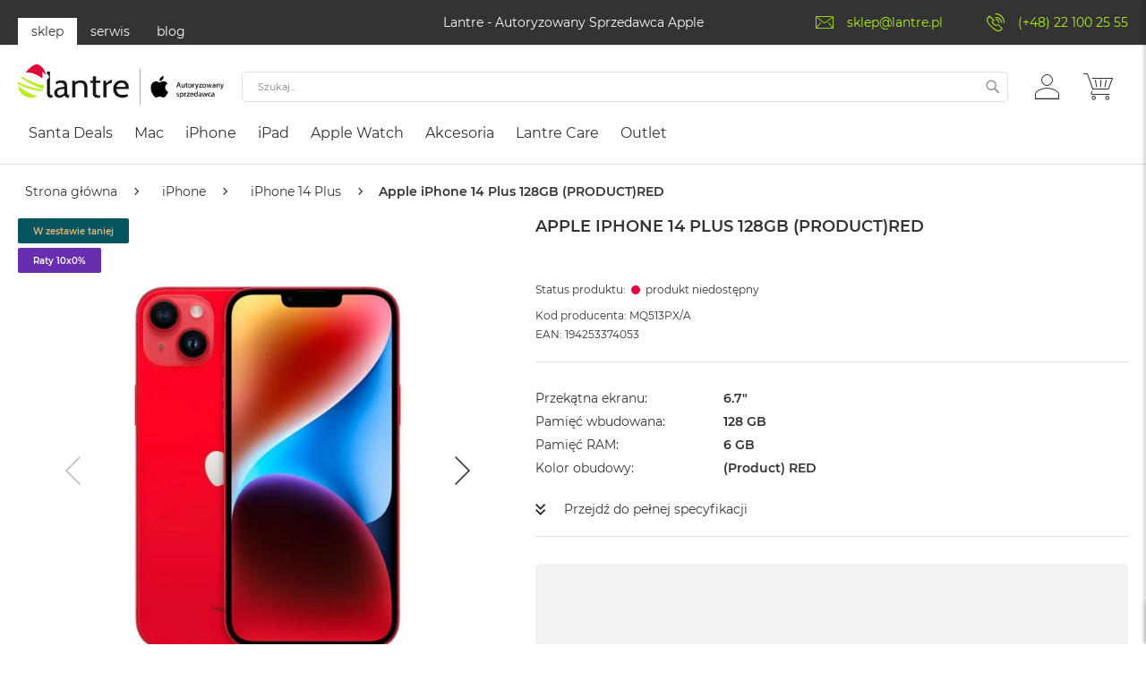

--- FILE ---
content_type: text/html; charset=UTF-8
request_url: https://lantre.pl/apple-iphone-14-plus-128gb-product-red-24681.html
body_size: 100717
content:
 <!doctype html><html lang="pl"><head prefix="og: http://ogp.me/ns# fb: http://ogp.me/ns/fb# product: http://ogp.me/ns/product#"><script>(function(w,i,g){w[g]=w[g]||[];if(typeof w[g].push=='function')w[g].push(i)})
(window,'GTM-TDHNV3R','google_tags_first_party');</script><script>(function(w,d,s,l){w[l]=w[l]||[];(function(){w[l].push(arguments);})('set', 'developer_id.dY2E1Nz', true);
		var f=d.getElementsByTagName(s)[0],
		j=d.createElement(s);j.async=true;j.src='/3kve/';
		f.parentNode.insertBefore(j,f);
		})(window,document,'script','dataLayer');</script><script> var LOCALE = 'pl\u002DPL'; var BASE_URL = 'https\u003A\u002F\u002Flantre.pl\u002F'; var require = { 'baseUrl': 'https\u003A\u002F\u002Flantre.pl\u002Fstatic\u002Fversion7777f2bc181460d02029c15b8b6ab498bd28bee8\u002Ffrontend\u002FFwc\u002Fapple\u002Fpl_PL' };</script> <meta charset="utf-8"/><script type="text/javascript">(window.NREUM||(NREUM={})).init={privacy:{cookies_enabled:true},ajax:{deny_list:["bam.eu01.nr-data.net"]},feature_flags:["soft_nav"],distributed_tracing:{enabled:true}};(window.NREUM||(NREUM={})).loader_config={agentID:"538501960",accountID:"3861049",trustKey:"3861049",xpid:"Vw4BUFZXARAFV1BXBQMGUlA=",licenseKey:"NRJS-e9537dcf7fb41f6ad9f",applicationID:"531522144",browserID:"538501960"};;/*! For license information please see nr-loader-spa-1.304.0.min.js.LICENSE.txt */
(()=>{var e,t,r={384:(e,t,r)=>{"use strict";r.d(t,{NT:()=>o,US:()=>u,Zm:()=>a,bQ:()=>d,dV:()=>c,pV:()=>l});var n=r(6154),i=r(1863),s=r(1910);const o={beacon:"bam.nr-data.net",errorBeacon:"bam.nr-data.net"};function a(){return n.gm.NREUM||(n.gm.NREUM={}),void 0===n.gm.newrelic&&(n.gm.newrelic=n.gm.NREUM),n.gm.NREUM}function c(){let e=a();return e.o||(e.o={ST:n.gm.setTimeout,SI:n.gm.setImmediate||n.gm.setInterval,CT:n.gm.clearTimeout,XHR:n.gm.XMLHttpRequest,REQ:n.gm.Request,EV:n.gm.Event,PR:n.gm.Promise,MO:n.gm.MutationObserver,FETCH:n.gm.fetch,WS:n.gm.WebSocket},(0,s.i)(...Object.values(e.o))),e}function d(e,t){let r=a();r.initializedAgents??={},t.initializedAt={ms:(0,i.t)(),date:new Date},r.initializedAgents[e]=t}function u(e,t){a()[e]=t}function l(){return function(){let e=a();const t=e.info||{};e.info={beacon:o.beacon,errorBeacon:o.errorBeacon,...t}}(),function(){let e=a();const t=e.init||{};e.init={...t}}(),c(),function(){let e=a();const t=e.loader_config||{};e.loader_config={...t}}(),a()}},782:(e,t,r)=>{"use strict";r.d(t,{T:()=>n});const n=r(860).K7.pageViewTiming},860:(e,t,r)=>{"use strict";r.d(t,{$J:()=>u,K7:()=>c,P3:()=>d,XX:()=>i,Yy:()=>a,df:()=>s,qY:()=>n,v4:()=>o});const n="events",i="jserrors",s="browser/blobs",o="rum",a="browser/logs",c={ajax:"ajax",genericEvents:"generic_events",jserrors:i,logging:"logging",metrics:"metrics",pageAction:"page_action",pageViewEvent:"page_view_event",pageViewTiming:"page_view_timing",sessionReplay:"session_replay",sessionTrace:"session_trace",softNav:"soft_navigations",spa:"spa"},d={[c.pageViewEvent]:1,[c.pageViewTiming]:2,[c.metrics]:3,[c.jserrors]:4,[c.spa]:5,[c.ajax]:6,[c.sessionTrace]:7,[c.softNav]:8,[c.sessionReplay]:9,[c.logging]:10,[c.genericEvents]:11},u={[c.pageViewEvent]:o,[c.pageViewTiming]:n,[c.ajax]:n,[c.spa]:n,[c.softNav]:n,[c.metrics]:i,[c.jserrors]:i,[c.sessionTrace]:s,[c.sessionReplay]:s,[c.logging]:a,[c.genericEvents]:"ins"}},944:(e,t,r)=>{"use strict";r.d(t,{R:()=>i});var n=r(3241);function i(e,t){"function"==typeof console.debug&&(console.debug("New Relic Warning: https://github.com/newrelic/newrelic-browser-agent/blob/main/docs/warning-codes.md#".concat(e),t),(0,n.W)({agentIdentifier:null,drained:null,type:"data",name:"warn",feature:"warn",data:{code:e,secondary:t}}))}},993:(e,t,r)=>{"use strict";r.d(t,{A$:()=>s,ET:()=>o,TZ:()=>a,p_:()=>i});var n=r(860);const i={ERROR:"ERROR",WARN:"WARN",INFO:"INFO",DEBUG:"DEBUG",TRACE:"TRACE"},s={OFF:0,ERROR:1,WARN:2,INFO:3,DEBUG:4,TRACE:5},o="log",a=n.K7.logging},1687:(e,t,r)=>{"use strict";r.d(t,{Ak:()=>d,Ze:()=>f,x3:()=>u});var n=r(3241),i=r(7836),s=r(3606),o=r(860),a=r(2646);const c={};function d(e,t){const r={staged:!1,priority:o.P3[t]||0};l(e),c[e].get(t)||c[e].set(t,r)}function u(e,t){e&&c[e]&&(c[e].get(t)&&c[e].delete(t),p(e,t,!1),c[e].size&&h(e))}function l(e){if(!e)throw new Error("agentIdentifier required");c[e]||(c[e]=new Map)}function f(e="",t="feature",r=!1){if(l(e),!e||!c[e].get(t)||r)return p(e,t);c[e].get(t).staged=!0,h(e)}function h(e){const t=Array.from(c[e]);t.every(([e,t])=>t.staged)&&(t.sort((e,t)=>e[1].priority-t[1].priority),t.forEach(([t])=>{c[e].delete(t),p(e,t)}))}function p(e,t,r=!0){const o=e?i.ee.get(e):i.ee,c=s.i.handlers;if(!o.aborted&&o.backlog&&c){if((0,n.W)({agentIdentifier:e,type:"lifecycle",name:"drain",feature:t}),r){const e=o.backlog[t],r=c[t];if(r){for(let t=0;e&&t<e.length;++t)g(e[t],r);Object.entries(r).forEach(([e,t])=>{Object.values(t||{}).forEach(t=>{t[0]?.on&&t[0]?.context()instanceof a.y&&t[0].on(e,t[1])})})}}o.isolatedBacklog||delete c[t],o.backlog[t]=null,o.emit("drain-"+t,[])}}function g(e,t){var r=e[1];Object.values(t[r]||{}).forEach(t=>{var r=e[0];if(t[0]===r){var n=t[1],i=e[3],s=e[2];n.apply(i,s)}})}},1741:(e,t,r)=>{"use strict";r.d(t,{W:()=>s});var n=r(944),i=r(4261);class s{#e(e,...t){if(this[e]!==s.prototype[e])return this[e](...t);(0,n.R)(35,e)}addPageAction(e,t){return this.#e(i.hG,e,t)}register(e){return this.#e(i.eY,e)}recordCustomEvent(e,t){return this.#e(i.fF,e,t)}setPageViewName(e,t){return this.#e(i.Fw,e,t)}setCustomAttribute(e,t,r){return this.#e(i.cD,e,t,r)}noticeError(e,t){return this.#e(i.o5,e,t)}setUserId(e){return this.#e(i.Dl,e)}setApplicationVersion(e){return this.#e(i.nb,e)}setErrorHandler(e){return this.#e(i.bt,e)}addRelease(e,t){return this.#e(i.k6,e,t)}log(e,t){return this.#e(i.$9,e,t)}start(){return this.#e(i.d3)}finished(e){return this.#e(i.BL,e)}recordReplay(){return this.#e(i.CH)}pauseReplay(){return this.#e(i.Tb)}addToTrace(e){return this.#e(i.U2,e)}setCurrentRouteName(e){return this.#e(i.PA,e)}interaction(e){return this.#e(i.dT,e)}wrapLogger(e,t,r){return this.#e(i.Wb,e,t,r)}measure(e,t){return this.#e(i.V1,e,t)}consent(e){return this.#e(i.Pv,e)}}},1863:(e,t,r)=>{"use strict";function n(){return Math.floor(performance.now())}r.d(t,{t:()=>n})},1910:(e,t,r)=>{"use strict";r.d(t,{i:()=>s});var n=r(944);const i=new Map;function s(...e){return e.every(e=>{if(i.has(e))return i.get(e);const t="function"==typeof e?e.toString():"",r=t.includes("[native code]"),s=t.includes("nrWrapper");return r||s||(0,n.R)(64,e?.name||t),i.set(e,r),r})}},2555:(e,t,r)=>{"use strict";r.d(t,{D:()=>a,f:()=>o});var n=r(384),i=r(8122);const s={beacon:n.NT.beacon,errorBeacon:n.NT.errorBeacon,licenseKey:void 0,applicationID:void 0,sa:void 0,queueTime:void 0,applicationTime:void 0,ttGuid:void 0,user:void 0,account:void 0,product:void 0,extra:void 0,jsAttributes:{},userAttributes:void 0,atts:void 0,transactionName:void 0,tNamePlain:void 0};function o(e){try{return!!e.licenseKey&&!!e.errorBeacon&&!!e.applicationID}catch(e){return!1}}const a=e=>(0,i.a)(e,s)},2614:(e,t,r)=>{"use strict";r.d(t,{BB:()=>o,H3:()=>n,g:()=>d,iL:()=>c,tS:()=>a,uh:()=>i,wk:()=>s});const n="NRBA",i="SESSION",s=144e5,o=18e5,a={STARTED:"session-started",PAUSE:"session-pause",RESET:"session-reset",RESUME:"session-resume",UPDATE:"session-update"},c={SAME_TAB:"same-tab",CROSS_TAB:"cross-tab"},d={OFF:0,FULL:1,ERROR:2}},2646:(e,t,r)=>{"use strict";r.d(t,{y:()=>n});class n{constructor(e){this.contextId=e}}},2843:(e,t,r)=>{"use strict";r.d(t,{G:()=>s,u:()=>i});var n=r(3878);function i(e,t=!1,r,i){(0,n.DD)("visibilitychange",function(){if(t)return void("hidden"===document.visibilityState&&e());e(document.visibilityState)},r,i)}function s(e,t,r){(0,n.sp)("pagehide",e,t,r)}},3241:(e,t,r)=>{"use strict";r.d(t,{W:()=>s});var n=r(6154);const i="newrelic";function s(e={}){try{n.gm.dispatchEvent(new CustomEvent(i,{detail:e}))}catch(e){}}},3304:(e,t,r)=>{"use strict";r.d(t,{A:()=>s});var n=r(7836);const i=()=>{const e=new WeakSet;return(t,r)=>{if("object"==typeof r&&null!==r){if(e.has(r))return;e.add(r)}return r}};function s(e){try{return JSON.stringify(e,i())??""}catch(e){try{n.ee.emit("internal-error",[e])}catch(e){}return""}}},3333:(e,t,r)=>{"use strict";r.d(t,{$v:()=>u,TZ:()=>n,Xh:()=>c,Zp:()=>i,kd:()=>d,mq:()=>a,nf:()=>o,qN:()=>s});const n=r(860).K7.genericEvents,i=["auxclick","click","copy","keydown","paste","scrollend"],s=["focus","blur"],o=4,a=1e3,c=2e3,d=["PageAction","UserAction","BrowserPerformance"],u={RESOURCES:"experimental.resources",REGISTER:"register"}},3434:(e,t,r)=>{"use strict";r.d(t,{Jt:()=>s,YM:()=>d});var n=r(7836),i=r(5607);const s="nr@original:".concat(i.W),o=50;var a=Object.prototype.hasOwnProperty,c=!1;function d(e,t){return e||(e=n.ee),r.inPlace=function(e,t,n,i,s){n||(n="");const o="-"===n.charAt(0);for(let a=0;a<t.length;a++){const c=t[a],d=e[c];l(d)||(e[c]=r(d,o?c+n:n,i,c,s))}},r.flag=s,r;function r(t,r,n,c,d){return l(t)?t:(r||(r=""),nrWrapper[s]=t,function(e,t,r){if(Object.defineProperty&&Object.keys)try{return Object.keys(e).forEach(function(r){Object.defineProperty(t,r,{get:function(){return e[r]},set:function(t){return e[r]=t,t}})}),t}catch(e){u([e],r)}for(var n in e)a.call(e,n)&&(t[n]=e[n])}(t,nrWrapper,e),nrWrapper);function nrWrapper(){var s,a,l,f;let h;try{a=this,s=[...arguments],l="function"==typeof n?n(s,a):n||{}}catch(t){u([t,"",[s,a,c],l],e)}i(r+"start",[s,a,c],l,d);const p=performance.now();let g;try{return f=t.apply(a,s),g=performance.now(),f}catch(e){throw g=performance.now(),i(r+"err",[s,a,e],l,d),h=e,h}finally{const e=g-p,t={start:p,end:g,duration:e,isLongTask:e>=o,methodName:c,thrownError:h};t.isLongTask&&i("long-task",[t,a],l,d),i(r+"end",[s,a,f],l,d)}}}function i(r,n,i,s){if(!c||t){var o=c;c=!0;try{e.emit(r,n,i,t,s)}catch(t){u([t,r,n,i],e)}c=o}}}function u(e,t){t||(t=n.ee);try{t.emit("internal-error",e)}catch(e){}}function l(e){return!(e&&"function"==typeof e&&e.apply&&!e[s])}},3606:(e,t,r)=>{"use strict";r.d(t,{i:()=>s});var n=r(9908);s.on=o;var i=s.handlers={};function s(e,t,r,s){o(s||n.d,i,e,t,r)}function o(e,t,r,i,s){s||(s="feature"),e||(e=n.d);var o=t[s]=t[s]||{};(o[r]=o[r]||[]).push([e,i])}},3738:(e,t,r)=>{"use strict";r.d(t,{He:()=>i,Kp:()=>a,Lc:()=>d,Rz:()=>u,TZ:()=>n,bD:()=>s,d3:()=>o,jx:()=>l,sl:()=>f,uP:()=>c});const n=r(860).K7.sessionTrace,i="bstResource",s="resource",o="-start",a="-end",c="fn"+o,d="fn"+a,u="pushState",l=1e3,f=3e4},3785:(e,t,r)=>{"use strict";r.d(t,{R:()=>c,b:()=>d});var n=r(9908),i=r(1863),s=r(860),o=r(3969),a=r(993);function c(e,t,r={},c=a.p_.INFO,d,u=(0,i.t)()){(0,n.p)(o.xV,["API/logging/".concat(c.toLowerCase(),"/called")],void 0,s.K7.metrics,e),(0,n.p)(a.ET,[u,t,r,c,d],void 0,s.K7.logging,e)}function d(e){return"string"==typeof e&&Object.values(a.p_).some(t=>t===e.toUpperCase().trim())}},3878:(e,t,r)=>{"use strict";function n(e,t){return{capture:e,passive:!1,signal:t}}function i(e,t,r=!1,i){window.addEventListener(e,t,n(r,i))}function s(e,t,r=!1,i){document.addEventListener(e,t,n(r,i))}r.d(t,{DD:()=>s,jT:()=>n,sp:()=>i})},3962:(e,t,r)=>{"use strict";r.d(t,{AM:()=>o,O2:()=>l,OV:()=>s,Qu:()=>f,TZ:()=>c,ih:()=>h,pP:()=>a,t1:()=>u,tC:()=>i,wD:()=>d});var n=r(860);const i=["click","keydown","submit"],s="popstate",o="api",a="initialPageLoad",c=n.K7.softNav,d=5e3,u=500,l={INITIAL_PAGE_LOAD:"",ROUTE_CHANGE:1,UNSPECIFIED:2},f={INTERACTION:1,AJAX:2,CUSTOM_END:3,CUSTOM_TRACER:4},h={IP:"in progress",PF:"pending finish",FIN:"finished",CAN:"cancelled"}},3969:(e,t,r)=>{"use strict";r.d(t,{TZ:()=>n,XG:()=>a,rs:()=>i,xV:()=>o,z_:()=>s});const n=r(860).K7.metrics,i="sm",s="cm",o="storeSupportabilityMetrics",a="storeEventMetrics"},4234:(e,t,r)=>{"use strict";r.d(t,{W:()=>s});var n=r(7836),i=r(1687);class s{constructor(e,t){this.agentIdentifier=e,this.ee=n.ee.get(e),this.featureName=t,this.blocked=!1}deregisterDrain(){(0,i.x3)(this.agentIdentifier,this.featureName)}}},4261:(e,t,r)=>{"use strict";r.d(t,{$9:()=>u,BL:()=>c,CH:()=>p,Dl:()=>x,Fw:()=>w,PA:()=>v,Pl:()=>n,Pv:()=>A,Tb:()=>f,U2:()=>o,V1:()=>E,Wb:()=>T,bt:()=>y,cD:()=>b,d3:()=>R,dT:()=>d,eY:()=>g,fF:()=>h,hG:()=>s,hw:()=>i,k6:()=>a,nb:()=>m,o5:()=>l});const n="api-",i=n+"ixn-",s="addPageAction",o="addToTrace",a="addRelease",c="finished",d="interaction",u="log",l="noticeError",f="pauseReplay",h="recordCustomEvent",p="recordReplay",g="register",m="setApplicationVersion",v="setCurrentRouteName",b="setCustomAttribute",y="setErrorHandler",w="setPageViewName",x="setUserId",R="start",T="wrapLogger",E="measure",A="consent"},4387:(e,t,r)=>{"use strict";function n(e={}){return!(!e.id||!e.name)}function i(e){return"string"==typeof e&&e.trim().length<501||"number"==typeof e}function s(e,t){if(2!==t?.harvestEndpointVersion)return{};const r=t.agentRef.runtime.appMetadata.agents[0].entityGuid;return n(e)?{"mfe.id":e.id,"mfe.name":e.name,eventSource:e.eventSource,"parent.id":e.parent?.id||r}:{"entity.guid":r,appId:t.agentRef.info.applicationID}}r.d(t,{Ux:()=>s,c7:()=>n,yo:()=>i})},5205:(e,t,r)=>{"use strict";r.d(t,{j:()=>_});var n=r(384),i=r(1741);var s=r(2555),o=r(3333);const a=e=>{if(!e||"string"!=typeof e)return!1;try{document.createDocumentFragment().querySelector(e)}catch{return!1}return!0};var c=r(2614),d=r(944),u=r(8122);const l="[data-nr-mask]",f=e=>(0,u.a)(e,(()=>{const e={feature_flags:[],experimental:{allow_registered_children:!1,resources:!1},mask_selector:"*",block_selector:"[data-nr-block]",mask_input_options:{color:!1,date:!1,"datetime-local":!1,email:!1,month:!1,number:!1,range:!1,search:!1,tel:!1,text:!1,time:!1,url:!1,week:!1,textarea:!1,select:!1,password:!0}};return{ajax:{deny_list:void 0,block_internal:!0,enabled:!0,autoStart:!0},api:{get allow_registered_children(){return e.feature_flags.includes(o.$v.REGISTER)||e.experimental.allow_registered_children},set allow_registered_children(t){e.experimental.allow_registered_children=t},duplicate_registered_data:!1},browser_consent_mode:{enabled:!1},distributed_tracing:{enabled:void 0,exclude_newrelic_header:void 0,cors_use_newrelic_header:void 0,cors_use_tracecontext_headers:void 0,allowed_origins:void 0},get feature_flags(){return e.feature_flags},set feature_flags(t){e.feature_flags=t},generic_events:{enabled:!0,autoStart:!0},harvest:{interval:30},jserrors:{enabled:!0,autoStart:!0},logging:{enabled:!0,autoStart:!0},metrics:{enabled:!0,autoStart:!0},obfuscate:void 0,page_action:{enabled:!0},page_view_event:{enabled:!0,autoStart:!0},page_view_timing:{enabled:!0,autoStart:!0},performance:{capture_marks:!1,capture_measures:!1,capture_detail:!0,resources:{get enabled(){return e.feature_flags.includes(o.$v.RESOURCES)||e.experimental.resources},set enabled(t){e.experimental.resources=t},asset_types:[],first_party_domains:[],ignore_newrelic:!0}},privacy:{cookies_enabled:!0},proxy:{assets:void 0,beacon:void 0},session:{expiresMs:c.wk,inactiveMs:c.BB},session_replay:{autoStart:!0,enabled:!1,preload:!1,sampling_rate:10,error_sampling_rate:100,collect_fonts:!1,inline_images:!1,fix_stylesheets:!0,mask_all_inputs:!0,get mask_text_selector(){return e.mask_selector},set mask_text_selector(t){a(t)?e.mask_selector="".concat(t,",").concat(l):""===t||null===t?e.mask_selector=l:(0,d.R)(5,t)},get block_class(){return"nr-block"},get ignore_class(){return"nr-ignore"},get mask_text_class(){return"nr-mask"},get block_selector(){return e.block_selector},set block_selector(t){a(t)?e.block_selector+=",".concat(t):""!==t&&(0,d.R)(6,t)},get mask_input_options(){return e.mask_input_options},set mask_input_options(t){t&&"object"==typeof t?e.mask_input_options={...t,password:!0}:(0,d.R)(7,t)}},session_trace:{enabled:!0,autoStart:!0},soft_navigations:{enabled:!0,autoStart:!0},spa:{enabled:!0,autoStart:!0},ssl:void 0,user_actions:{enabled:!0,elementAttributes:["id","className","tagName","type"]}}})());var h=r(6154),p=r(9324);let g=0;const m={buildEnv:p.F3,distMethod:p.Xs,version:p.xv,originTime:h.WN},v={consented:!1},b={appMetadata:{},get consented(){return this.session?.state?.consent||v.consented},set consented(e){v.consented=e},customTransaction:void 0,denyList:void 0,disabled:!1,harvester:void 0,isolatedBacklog:!1,isRecording:!1,loaderType:void 0,maxBytes:3e4,obfuscator:void 0,onerror:void 0,ptid:void 0,releaseIds:{},session:void 0,timeKeeper:void 0,registeredEntities:[],jsAttributesMetadata:{bytes:0},get harvestCount(){return++g}},y=e=>{const t=(0,u.a)(e,b),r=Object.keys(m).reduce((e,t)=>(e[t]={value:m[t],writable:!1,configurable:!0,enumerable:!0},e),{});return Object.defineProperties(t,r)};var w=r(5701);const x=e=>{const t=e.startsWith("http");e+="/",r.p=t?e:"https://"+e};var R=r(7836),T=r(3241);const E={accountID:void 0,trustKey:void 0,agentID:void 0,licenseKey:void 0,applicationID:void 0,xpid:void 0},A=e=>(0,u.a)(e,E),S=new Set;function _(e,t={},r,o){let{init:a,info:c,loader_config:d,runtime:u={},exposed:l=!0}=t;if(!c){const e=(0,n.pV)();a=e.init,c=e.info,d=e.loader_config}e.init=f(a||{}),e.loader_config=A(d||{}),c.jsAttributes??={},h.bv&&(c.jsAttributes.isWorker=!0),e.info=(0,s.D)(c);const p=e.init,g=[c.beacon,c.errorBeacon];S.has(e.agentIdentifier)||(p.proxy.assets&&(x(p.proxy.assets),g.push(p.proxy.assets)),p.proxy.beacon&&g.push(p.proxy.beacon),e.beacons=[...g],function(e){const t=(0,n.pV)();Object.getOwnPropertyNames(i.W.prototype).forEach(r=>{const n=i.W.prototype[r];if("function"!=typeof n||"constructor"===n)return;let s=t[r];e[r]&&!1!==e.exposed&&"micro-agent"!==e.runtime?.loaderType&&(t[r]=(...t)=>{const n=e[r](...t);return s?s(...t):n})})}(e),(0,n.US)("activatedFeatures",w.B),e.runSoftNavOverSpa&&=!0===p.soft_navigations.enabled&&p.feature_flags.includes("soft_nav")),u.denyList=[...p.ajax.deny_list||[],...p.ajax.block_internal?g:[]],u.ptid=e.agentIdentifier,u.loaderType=r,e.runtime=y(u),S.has(e.agentIdentifier)||(e.ee=R.ee.get(e.agentIdentifier),e.exposed=l,(0,T.W)({agentIdentifier:e.agentIdentifier,drained:!!w.B?.[e.agentIdentifier],type:"lifecycle",name:"initialize",feature:void 0,data:e.config})),S.add(e.agentIdentifier)}},5270:(e,t,r)=>{"use strict";r.d(t,{Aw:()=>o,SR:()=>s,rF:()=>a});var n=r(384),i=r(7767);function s(e){return!!(0,n.dV)().o.MO&&(0,i.V)(e)&&!0===e?.session_trace.enabled}function o(e){return!0===e?.session_replay.preload&&s(e)}function a(e,t){try{if("string"==typeof t?.type){if("password"===t.type.toLowerCase())return"*".repeat(e?.length||0);if(void 0!==t?.dataset?.nrUnmask||t?.classList?.contains("nr-unmask"))return e}}catch(e){}return"string"==typeof e?e.replace(/[\S]/g,"*"):"*".repeat(e?.length||0)}},5289:(e,t,r)=>{"use strict";r.d(t,{GG:()=>s,Qr:()=>a,sB:()=>o});var n=r(3878);function i(){return"undefined"==typeof document||"complete"===document.readyState}function s(e,t){if(i())return e();(0,n.sp)("load",e,t)}function o(e){if(i())return e();(0,n.DD)("DOMContentLoaded",e)}function a(e){if(i())return e();(0,n.sp)("popstate",e)}},5607:(e,t,r)=>{"use strict";r.d(t,{W:()=>n});const n=(0,r(9566).bz)()},5701:(e,t,r)=>{"use strict";r.d(t,{B:()=>s,t:()=>o});var n=r(3241);const i=new Set,s={};function o(e,t){const r=t.agentIdentifier;s[r]??={},e&&"object"==typeof e&&(i.has(r)||(t.ee.emit("rumresp",[e]),s[r]=e,i.add(r),(0,n.W)({agentIdentifier:r,loaded:!0,drained:!0,type:"lifecycle",name:"load",feature:void 0,data:e})))}},6154:(e,t,r)=>{"use strict";r.d(t,{A4:()=>a,OF:()=>u,RI:()=>i,WN:()=>h,bv:()=>s,gm:()=>o,lR:()=>f,m:()=>d,mw:()=>c,sb:()=>l});var n=r(1863);const i="undefined"!=typeof window&&!!window.document,s="undefined"!=typeof WorkerGlobalScope&&("undefined"!=typeof self&&self instanceof WorkerGlobalScope&&self.navigator instanceof WorkerNavigator||"undefined"!=typeof globalThis&&globalThis instanceof WorkerGlobalScope&&globalThis.navigator instanceof WorkerNavigator),o=i?window:"undefined"!=typeof WorkerGlobalScope&&("undefined"!=typeof self&&self instanceof WorkerGlobalScope&&self||"undefined"!=typeof globalThis&&globalThis instanceof WorkerGlobalScope&&globalThis),a="complete"===o?.document?.readyState,c=Boolean("hidden"===o?.document?.visibilityState),d=""+o?.location,u=/iPad|iPhone|iPod/.test(o.navigator?.userAgent),l=u&&"undefined"==typeof SharedWorker,f=(()=>{const e=o.navigator?.userAgent?.match(/Firefox[/\s](\d+\.\d+)/);return Array.isArray(e)&&e.length>=2?+e[1]:0})(),h=Date.now()-(0,n.t)()},6344:(e,t,r)=>{"use strict";r.d(t,{BB:()=>u,Qb:()=>l,TZ:()=>i,Ug:()=>o,Vh:()=>s,_s:()=>a,bc:()=>d,yP:()=>c});var n=r(2614);const i=r(860).K7.sessionReplay,s="errorDuringReplay",o=.12,a={DomContentLoaded:0,Load:1,FullSnapshot:2,IncrementalSnapshot:3,Meta:4,Custom:5},c={[n.g.ERROR]:15e3,[n.g.FULL]:3e5,[n.g.OFF]:0},d={RESET:{message:"Session was reset",sm:"Reset"},IMPORT:{message:"Recorder failed to import",sm:"Import"},TOO_MANY:{message:"429: Too Many Requests",sm:"Too-Many"},TOO_BIG:{message:"Payload was too large",sm:"Too-Big"},CROSS_TAB:{message:"Session Entity was set to OFF on another tab",sm:"Cross-Tab"},ENTITLEMENTS:{message:"Session Replay is not allowed and will not be started",sm:"Entitlement"}},u=5e3,l={API:"api",RESUME:"resume",SWITCH_TO_FULL:"switchToFull",INITIALIZE:"initialize",PRELOAD:"preload"}},6389:(e,t,r)=>{"use strict";function n(e,t=500,r={}){const n=r?.leading||!1;let i;return(...r)=>{n&&void 0===i&&(e.apply(this,r),i=setTimeout(()=>{i=clearTimeout(i)},t)),n||(clearTimeout(i),i=setTimeout(()=>{e.apply(this,r)},t))}}function i(e){let t=!1;return(...r)=>{t||(t=!0,e.apply(this,r))}}r.d(t,{J:()=>i,s:()=>n})},6630:(e,t,r)=>{"use strict";r.d(t,{T:()=>n});const n=r(860).K7.pageViewEvent},6774:(e,t,r)=>{"use strict";r.d(t,{T:()=>n});const n=r(860).K7.jserrors},7295:(e,t,r)=>{"use strict";r.d(t,{Xv:()=>o,gX:()=>i,iW:()=>s});var n=[];function i(e){if(!e||s(e))return!1;if(0===n.length)return!0;for(var t=0;t<n.length;t++){var r=n[t];if("*"===r.hostname)return!1;if(a(r.hostname,e.hostname)&&c(r.pathname,e.pathname))return!1}return!0}function s(e){return void 0===e.hostname}function o(e){if(n=[],e&&e.length)for(var t=0;t<e.length;t++){let r=e[t];if(!r)continue;0===r.indexOf("http://")?r=r.substring(7):0===r.indexOf("https://")&&(r=r.substring(8));const i=r.indexOf("/");let s,o;i>0?(s=r.substring(0,i),o=r.substring(i)):(s=r,o="");let[a]=s.split(":");n.push({hostname:a,pathname:o})}}function a(e,t){return!(e.length>t.length)&&t.indexOf(e)===t.length-e.length}function c(e,t){return 0===e.indexOf("/")&&(e=e.substring(1)),0===t.indexOf("/")&&(t=t.substring(1)),""===e||e===t}},7378:(e,t,r)=>{"use strict";r.d(t,{$p:()=>R,BR:()=>b,Kp:()=>x,L3:()=>y,Lc:()=>c,NC:()=>s,SG:()=>u,TZ:()=>i,U6:()=>p,UT:()=>m,d3:()=>w,dT:()=>f,e5:()=>E,gx:()=>v,l9:()=>l,oW:()=>h,op:()=>g,rw:()=>d,tH:()=>A,uP:()=>a,wW:()=>T,xq:()=>o});var n=r(384);const i=r(860).K7.spa,s=["click","submit","keypress","keydown","keyup","change"],o=999,a="fn-start",c="fn-end",d="cb-start",u="api-ixn-",l="remaining",f="interaction",h="spaNode",p="jsonpNode",g="fetch-start",m="fetch-done",v="fetch-body-",b="jsonp-end",y=(0,n.dV)().o.ST,w="-start",x="-end",R="-body",T="cb"+x,E="jsTime",A="fetch"},7485:(e,t,r)=>{"use strict";r.d(t,{D:()=>i});var n=r(6154);function i(e){if(0===(e||"").indexOf("data:"))return{protocol:"data"};try{const t=new URL(e,location.href),r={port:t.port,hostname:t.hostname,pathname:t.pathname,search:t.search,protocol:t.protocol.slice(0,t.protocol.indexOf(":")),sameOrigin:t.protocol===n.gm?.location?.protocol&&t.host===n.gm?.location?.host};return r.port&&""!==r.port||("http:"===t.protocol&&(r.port="80"),"https:"===t.protocol&&(r.port="443")),r.pathname&&""!==r.pathname?r.pathname.startsWith("/")||(r.pathname="/".concat(r.pathname)):r.pathname="/",r}catch(e){return{}}}},7699:(e,t,r)=>{"use strict";r.d(t,{It:()=>s,KC:()=>a,No:()=>i,qh:()=>o});var n=r(860);const i=16e3,s=1e6,o="SESSION_ERROR",a={[n.K7.logging]:!0,[n.K7.genericEvents]:!1,[n.K7.jserrors]:!1,[n.K7.ajax]:!1}},7767:(e,t,r)=>{"use strict";r.d(t,{V:()=>i});var n=r(6154);const i=e=>n.RI&&!0===e?.privacy.cookies_enabled},7836:(e,t,r)=>{"use strict";r.d(t,{P:()=>a,ee:()=>c});var n=r(384),i=r(8990),s=r(2646),o=r(5607);const a="nr@context:".concat(o.W),c=function e(t,r){var n={},o={},u={},l=!1;try{l=16===r.length&&d.initializedAgents?.[r]?.runtime.isolatedBacklog}catch(e){}var f={on:p,addEventListener:p,removeEventListener:function(e,t){var r=n[e];if(!r)return;for(var i=0;i<r.length;i++)r[i]===t&&r.splice(i,1)},emit:function(e,r,n,i,s){!1!==s&&(s=!0);if(c.aborted&&!i)return;t&&s&&t.emit(e,r,n);var a=h(n);g(e).forEach(e=>{e.apply(a,r)});var d=v()[o[e]];d&&d.push([f,e,r,a]);return a},get:m,listeners:g,context:h,buffer:function(e,t){const r=v();if(t=t||"feature",f.aborted)return;Object.entries(e||{}).forEach(([e,n])=>{o[n]=t,t in r||(r[t]=[])})},abort:function(){f._aborted=!0,Object.keys(f.backlog).forEach(e=>{delete f.backlog[e]})},isBuffering:function(e){return!!v()[o[e]]},debugId:r,backlog:l?{}:t&&"object"==typeof t.backlog?t.backlog:{},isolatedBacklog:l};return Object.defineProperty(f,"aborted",{get:()=>{let e=f._aborted||!1;return e||(t&&(e=t.aborted),e)}}),f;function h(e){return e&&e instanceof s.y?e:e?(0,i.I)(e,a,()=>new s.y(a)):new s.y(a)}function p(e,t){n[e]=g(e).concat(t)}function g(e){return n[e]||[]}function m(t){return u[t]=u[t]||e(f,t)}function v(){return f.backlog}}(void 0,"globalEE"),d=(0,n.Zm)();d.ee||(d.ee=c)},8122:(e,t,r)=>{"use strict";r.d(t,{a:()=>i});var n=r(944);function i(e,t){try{if(!e||"object"!=typeof e)return(0,n.R)(3);if(!t||"object"!=typeof t)return(0,n.R)(4);const r=Object.create(Object.getPrototypeOf(t),Object.getOwnPropertyDescriptors(t)),s=0===Object.keys(r).length?e:r;for(let o in s)if(void 0!==e[o])try{if(null===e[o]){r[o]=null;continue}Array.isArray(e[o])&&Array.isArray(t[o])?r[o]=Array.from(new Set([...e[o],...t[o]])):"object"==typeof e[o]&&"object"==typeof t[o]?r[o]=i(e[o],t[o]):r[o]=e[o]}catch(e){r[o]||(0,n.R)(1,e)}return r}catch(e){(0,n.R)(2,e)}}},8139:(e,t,r)=>{"use strict";r.d(t,{u:()=>f});var n=r(7836),i=r(3434),s=r(8990),o=r(6154);const a={},c=o.gm.XMLHttpRequest,d="addEventListener",u="removeEventListener",l="nr@wrapped:".concat(n.P);function f(e){var t=function(e){return(e||n.ee).get("events")}(e);if(a[t.debugId]++)return t;a[t.debugId]=1;var r=(0,i.YM)(t,!0);function f(e){r.inPlace(e,[d,u],"-",p)}function p(e,t){return e[1]}return"getPrototypeOf"in Object&&(o.RI&&h(document,f),c&&h(c.prototype,f),h(o.gm,f)),t.on(d+"-start",function(e,t){var n=e[1];if(null!==n&&("function"==typeof n||"object"==typeof n)&&"newrelic"!==e[0]){var i=(0,s.I)(n,l,function(){var e={object:function(){if("function"!=typeof n.handleEvent)return;return n.handleEvent.apply(n,arguments)},function:n}[typeof n];return e?r(e,"fn-",null,e.name||"anonymous"):n});this.wrapped=e[1]=i}}),t.on(u+"-start",function(e){e[1]=this.wrapped||e[1]}),t}function h(e,t,...r){let n=e;for(;"object"==typeof n&&!Object.prototype.hasOwnProperty.call(n,d);)n=Object.getPrototypeOf(n);n&&t(n,...r)}},8374:(e,t,r)=>{r.nc=(()=>{try{return document?.currentScript?.nonce}catch(e){}return""})()},8990:(e,t,r)=>{"use strict";r.d(t,{I:()=>i});var n=Object.prototype.hasOwnProperty;function i(e,t,r){if(n.call(e,t))return e[t];var i=r();if(Object.defineProperty&&Object.keys)try{return Object.defineProperty(e,t,{value:i,writable:!0,enumerable:!1}),i}catch(e){}return e[t]=i,i}},9300:(e,t,r)=>{"use strict";r.d(t,{T:()=>n});const n=r(860).K7.ajax},9324:(e,t,r)=>{"use strict";r.d(t,{AJ:()=>o,F3:()=>i,Xs:()=>s,Yq:()=>a,xv:()=>n});const n="1.304.0",i="PROD",s="CDN",o="@newrelic/rrweb",a="1.0.1"},9566:(e,t,r)=>{"use strict";r.d(t,{LA:()=>a,ZF:()=>c,bz:()=>o,el:()=>d});var n=r(6154);const i="xxxxxxxx-xxxx-4xxx-yxxx-xxxxxxxxxxxx";function s(e,t){return e?15&e[t]:16*Math.random()|0}function o(){const e=n.gm?.crypto||n.gm?.msCrypto;let t,r=0;return e&&e.getRandomValues&&(t=e.getRandomValues(new Uint8Array(30))),i.split("").map(e=>"x"===e?s(t,r++).toString(16):"y"===e?(3&s()|8).toString(16):e).join("")}function a(e){const t=n.gm?.crypto||n.gm?.msCrypto;let r,i=0;t&&t.getRandomValues&&(r=t.getRandomValues(new Uint8Array(e)));const o=[];for(var a=0;a<e;a++)o.push(s(r,i++).toString(16));return o.join("")}function c(){return a(16)}function d(){return a(32)}},9908:(e,t,r)=>{"use strict";r.d(t,{d:()=>n,p:()=>i});var n=r(7836).ee.get("handle");function i(e,t,r,i,s){s?(s.buffer([e],i),s.emit(e,t,r)):(n.buffer([e],i),n.emit(e,t,r))}}},n={};function i(e){var t=n[e];if(void 0!==t)return t.exports;var s=n[e]={exports:{}};return r[e](s,s.exports,i),s.exports}i.m=r,i.d=(e,t)=>{for(var r in t)i.o(t,r)&&!i.o(e,r)&&Object.defineProperty(e,r,{enumerable:!0,get:t[r]})},i.f={},i.e=e=>Promise.all(Object.keys(i.f).reduce((t,r)=>(i.f[r](e,t),t),[])),i.u=e=>({212:"nr-spa-compressor",249:"nr-spa-recorder",478:"nr-spa"}[e]+"-1.304.0.min.js"),i.o=(e,t)=>Object.prototype.hasOwnProperty.call(e,t),e={},t="NRBA-1.304.0.PROD:",i.l=(r,n,s,o)=>{if(e[r])e[r].push(n);else{var a,c;if(void 0!==s)for(var d=document.getElementsByTagName("script"),u=0;u<d.length;u++){var l=d[u];if(l.getAttribute("src")==r||l.getAttribute("data-webpack")==t+s){a=l;break}}if(!a){c=!0;var f={478:"sha512-RTX1722u4cl/rMYZr+vtp+36TC5RwDasO7jklt/msIxzcZj/gfUl9hzC/jaBnAllxHgvRvJ5SJ33aSBOMtuaag==",249:"sha512-3fqjXJ9y2oW00IQqrWKpunw45WllfhCoIc9R+z44xBS5mVX1jPU8+FueB1iRPRewPt2nfExoVAoFV7P89MLeHQ==",212:"sha512-FtGgydg7Wdmk+4LTHCjqzMbEYbuqF0VzaLxmT6aRd6mWkGkyXrbkegzFrqUu+xo9z5OyivpR6njOh+u3uZvx6w=="};(a=document.createElement("script")).charset="utf-8",i.nc&&a.setAttribute("nonce",i.nc),a.setAttribute("data-webpack",t+s),a.src=r,0!==a.src.indexOf(window.location.origin+"/")&&(a.crossOrigin="anonymous"),f[o]&&(a.integrity=f[o])}e[r]=[n];var h=(t,n)=>{a.onerror=a.onload=null,clearTimeout(p);var i=e[r];if(delete e[r],a.parentNode&&a.parentNode.removeChild(a),i&&i.forEach(e=>e(n)),t)return t(n)},p=setTimeout(h.bind(null,void 0,{type:"timeout",target:a}),12e4);a.onerror=h.bind(null,a.onerror),a.onload=h.bind(null,a.onload),c&&document.head.appendChild(a)}},i.r=e=>{"undefined"!=typeof Symbol&&Symbol.toStringTag&&Object.defineProperty(e,Symbol.toStringTag,{value:"Module"}),Object.defineProperty(e,"__esModule",{value:!0})},i.p="https://js-agent.newrelic.com/",(()=>{var e={38:0,788:0};i.f.j=(t,r)=>{var n=i.o(e,t)?e[t]:void 0;if(0!==n)if(n)r.push(n[2]);else{var s=new Promise((r,i)=>n=e[t]=[r,i]);r.push(n[2]=s);var o=i.p+i.u(t),a=new Error;i.l(o,r=>{if(i.o(e,t)&&(0!==(n=e[t])&&(e[t]=void 0),n)){var s=r&&("load"===r.type?"missing":r.type),o=r&&r.target&&r.target.src;a.message="Loading chunk "+t+" failed.\n("+s+": "+o+")",a.name="ChunkLoadError",a.type=s,a.request=o,n[1](a)}},"chunk-"+t,t)}};var t=(t,r)=>{var n,s,[o,a,c]=r,d=0;if(o.some(t=>0!==e[t])){for(n in a)i.o(a,n)&&(i.m[n]=a[n]);if(c)c(i)}for(t&&t(r);d<o.length;d++)s=o[d],i.o(e,s)&&e[s]&&e[s][0](),e[s]=0},r=self["webpackChunk:NRBA-1.304.0.PROD"]=self["webpackChunk:NRBA-1.304.0.PROD"]||[];r.forEach(t.bind(null,0)),r.push=t.bind(null,r.push.bind(r))})(),(()=>{"use strict";i(8374);var e=i(9566),t=i(1741);class r extends t.W{agentIdentifier=(0,e.LA)(16)}var n=i(860);const s=Object.values(n.K7);var o=i(5205);var a=i(9908),c=i(1863),d=i(4261),u=i(3241),l=i(944),f=i(5701),h=i(3969);function p(e,t,i,s){const o=s||i;!o||o[e]&&o[e]!==r.prototype[e]||(o[e]=function(){(0,a.p)(h.xV,["API/"+e+"/called"],void 0,n.K7.metrics,i.ee),(0,u.W)({agentIdentifier:i.agentIdentifier,drained:!!f.B?.[i.agentIdentifier],type:"data",name:"api",feature:d.Pl+e,data:{}});try{return t.apply(this,arguments)}catch(e){(0,l.R)(23,e)}})}function g(e,t,r,n,i){const s=e.info;null===r?delete s.jsAttributes[t]:s.jsAttributes[t]=r,(i||null===r)&&(0,a.p)(d.Pl+n,[(0,c.t)(),t,r],void 0,"session",e.ee)}var m=i(1687),v=i(4234),b=i(5289),y=i(6154),w=i(5270),x=i(7767),R=i(6389),T=i(7699);class E extends v.W{constructor(e,t){super(e.agentIdentifier,t),this.agentRef=e,this.abortHandler=void 0,this.featAggregate=void 0,this.loadedSuccessfully=void 0,this.onAggregateImported=new Promise(e=>{this.loadedSuccessfully=e}),this.deferred=Promise.resolve(),!1===e.init[this.featureName].autoStart?this.deferred=new Promise((t,r)=>{this.ee.on("manual-start-all",(0,R.J)(()=>{(0,m.Ak)(e.agentIdentifier,this.featureName),t()}))}):(0,m.Ak)(e.agentIdentifier,t)}importAggregator(e,t,r={}){if(this.featAggregate)return;const n=async()=>{let n;await this.deferred;try{if((0,x.V)(e.init)){const{setupAgentSession:t}=await i.e(478).then(i.bind(i,8766));n=t(e)}}catch(e){(0,l.R)(20,e),this.ee.emit("internal-error",[e]),(0,a.p)(T.qh,[e],void 0,this.featureName,this.ee)}try{if(!this.#t(this.featureName,n,e.init))return(0,m.Ze)(this.agentIdentifier,this.featureName),void this.loadedSuccessfully(!1);const{Aggregate:i}=await t();this.featAggregate=new i(e,r),e.runtime.harvester.initializedAggregates.push(this.featAggregate),this.loadedSuccessfully(!0)}catch(e){(0,l.R)(34,e),this.abortHandler?.(),(0,m.Ze)(this.agentIdentifier,this.featureName,!0),this.loadedSuccessfully(!1),this.ee&&this.ee.abort()}};y.RI?(0,b.GG)(()=>n(),!0):n()}#t(e,t,r){if(this.blocked)return!1;switch(e){case n.K7.sessionReplay:return(0,w.SR)(r)&&!!t;case n.K7.sessionTrace:return!!t;default:return!0}}}var A=i(6630),S=i(2614);class _ extends E{static featureName=A.T;constructor(e){var t;super(e,A.T),this.setupInspectionEvents(e.agentIdentifier),t=e,p(d.Fw,function(e,r){"string"==typeof e&&("/"!==e.charAt(0)&&(e="/"+e),t.runtime.customTransaction=(r||"http://custom.transaction")+e,(0,a.p)(d.Pl+d.Fw,[(0,c.t)()],void 0,void 0,t.ee))},t),this.importAggregator(e,()=>i.e(478).then(i.bind(i,1983)))}setupInspectionEvents(e){const t=(t,r)=>{t&&(0,u.W)({agentIdentifier:e,timeStamp:t.timeStamp,loaded:"complete"===t.target.readyState,type:"window",name:r,data:t.target.location+""})};(0,b.sB)(e=>{t(e,"DOMContentLoaded")}),(0,b.GG)(e=>{t(e,"load")}),(0,b.Qr)(e=>{t(e,"navigate")}),this.ee.on(S.tS.UPDATE,(t,r)=>{(0,u.W)({agentIdentifier:e,type:"lifecycle",name:"session",data:r})})}}var O=i(384);var N=i(2843),I=i(782);class P extends E{static featureName=I.T;constructor(e){super(e,I.T),y.RI&&((0,N.u)(()=>(0,a.p)("docHidden",[(0,c.t)()],void 0,I.T,this.ee),!0),(0,N.G)(()=>(0,a.p)("winPagehide",[(0,c.t)()],void 0,I.T,this.ee)),this.importAggregator(e,()=>i.e(478).then(i.bind(i,9917))))}}class j extends E{static featureName=h.TZ;constructor(e){super(e,h.TZ),y.RI&&document.addEventListener("securitypolicyviolation",e=>{(0,a.p)(h.xV,["Generic/CSPViolation/Detected"],void 0,this.featureName,this.ee)}),this.importAggregator(e,()=>i.e(478).then(i.bind(i,6555)))}}var k=i(6774),C=i(3878),D=i(3304);class L{constructor(e,t,r,n,i){this.name="UncaughtError",this.message="string"==typeof e?e:(0,D.A)(e),this.sourceURL=t,this.line=r,this.column=n,this.__newrelic=i}}function M(e){return K(e)?e:new L(void 0!==e?.message?e.message:e,e?.filename||e?.sourceURL,e?.lineno||e?.line,e?.colno||e?.col,e?.__newrelic,e?.cause)}function H(e){const t="Unhandled Promise Rejection: ";if(!e?.reason)return;if(K(e.reason)){try{e.reason.message.startsWith(t)||(e.reason.message=t+e.reason.message)}catch(e){}return M(e.reason)}const r=M(e.reason);return(r.message||"").startsWith(t)||(r.message=t+r.message),r}function B(e){if(e.error instanceof SyntaxError&&!/:\d+$/.test(e.error.stack?.trim())){const t=new L(e.message,e.filename,e.lineno,e.colno,e.error.__newrelic,e.cause);return t.name=SyntaxError.name,t}return K(e.error)?e.error:M(e)}function K(e){return e instanceof Error&&!!e.stack}function W(e,t,r,i,s=(0,c.t)()){"string"==typeof e&&(e=new Error(e)),(0,a.p)("err",[e,s,!1,t,r.runtime.isRecording,void 0,i],void 0,n.K7.jserrors,r.ee),(0,a.p)("uaErr",[],void 0,n.K7.genericEvents,r.ee)}var U=i(4387),F=i(993),V=i(3785);function G(e,{customAttributes:t={},level:r=F.p_.INFO}={},n,i,s=(0,c.t)()){(0,V.R)(n.ee,e,t,r,i,s)}function z(e,t,r,i,s=(0,c.t)()){(0,a.p)(d.Pl+d.hG,[s,e,t,i],void 0,n.K7.genericEvents,r.ee)}function Z(e,t,r,i,s=(0,c.t)()){const{start:o,end:u,customAttributes:f}=t||{},h={customAttributes:f||{}};if("object"!=typeof h.customAttributes||"string"!=typeof e||0===e.length)return void(0,l.R)(57);const p=(e,t)=>null==e?t:"number"==typeof e?e:e instanceof PerformanceMark?e.startTime:Number.NaN;if(h.start=p(o,0),h.end=p(u,s),Number.isNaN(h.start)||Number.isNaN(h.end))(0,l.R)(57);else{if(h.duration=h.end-h.start,!(h.duration<0))return(0,a.p)(d.Pl+d.V1,[h,e,i],void 0,n.K7.genericEvents,r.ee),h;(0,l.R)(58)}}function q(e,t={},r,i,s=(0,c.t)()){(0,a.p)(d.Pl+d.fF,[s,e,t,i],void 0,n.K7.genericEvents,r.ee)}function X(e){p(d.eY,function(t){return Y(e,t)},e)}function Y(e,t,r){const i={};(0,l.R)(54,"newrelic.register"),t||={},t.eventSource="MicroFrontendBrowserAgent",t.licenseKey||=e.info.licenseKey,t.blocked=!1,t.parent=r||{};let s=()=>{};const o=e.runtime.registeredEntities,d=o.find(({metadata:{target:{id:e,name:r}}})=>e===t.id);if(d)return d.metadata.target.name!==t.name&&(d.metadata.target.name=t.name),d;const u=e=>{t.blocked=!0,s=e};e.init.api.allow_registered_children||u((0,R.J)(()=>(0,l.R)(55))),(0,U.c7)(t)||u((0,R.J)(()=>(0,l.R)(48,t))),(0,U.yo)(t.id)&&(0,U.yo)(t.name)||u((0,R.J)(()=>(0,l.R)(48,t)));const f={addPageAction:(r,n={})=>m(z,[r,{...i,...n},e],t),log:(r,n={})=>m(G,[r,{...n,customAttributes:{...i,...n.customAttributes||{}}},e],t),measure:(r,n={})=>m(Z,[r,{...n,customAttributes:{...i,...n.customAttributes||{}}},e],t),noticeError:(r,n={})=>m(W,[r,{...i,...n},e],t),register:(t={})=>m(Y,[e,t],f.metadata.target),recordCustomEvent:(r,n={})=>m(q,[r,{...i,...n},e],t),setApplicationVersion:e=>g("application.version",e),setCustomAttribute:(e,t)=>g(e,t),setUserId:e=>g("enduser.id",e),metadata:{customAttributes:i,target:t}},p=()=>(t.blocked&&s(),t.blocked);p()||o.push(f);const g=(e,t)=>{p()||(i[e]=t)},m=(t,r,i)=>{if(p())return;const s=(0,c.t)();(0,a.p)(h.xV,["API/register/".concat(t.name,"/called")],void 0,n.K7.metrics,e.ee);try{return e.init.api.duplicate_registered_data&&"register"!==t.name&&t(...r,void 0,s),t(...r,i,s)}catch(e){(0,l.R)(50,e)}};return f}class J extends E{static featureName=k.T;constructor(e){var t;super(e,k.T),t=e,p(d.o5,(e,r)=>W(e,r,t),t),function(e){p(d.bt,function(t){e.runtime.onerror=t},e)}(e),function(e){let t=0;p(d.k6,function(e,r){++t>10||(this.runtime.releaseIds[e.slice(-200)]=(""+r).slice(-200))},e)}(e),X(e);try{this.removeOnAbort=new AbortController}catch(e){}this.ee.on("internal-error",(t,r)=>{this.abortHandler&&(0,a.p)("ierr",[M(t),(0,c.t)(),!0,{},e.runtime.isRecording,r],void 0,this.featureName,this.ee)}),y.gm.addEventListener("unhandledrejection",t=>{this.abortHandler&&(0,a.p)("err",[H(t),(0,c.t)(),!1,{unhandledPromiseRejection:1},e.runtime.isRecording],void 0,this.featureName,this.ee)},(0,C.jT)(!1,this.removeOnAbort?.signal)),y.gm.addEventListener("error",t=>{this.abortHandler&&(0,a.p)("err",[B(t),(0,c.t)(),!1,{},e.runtime.isRecording],void 0,this.featureName,this.ee)},(0,C.jT)(!1,this.removeOnAbort?.signal)),this.abortHandler=this.#r,this.importAggregator(e,()=>i.e(478).then(i.bind(i,2176)))}#r(){this.removeOnAbort?.abort(),this.abortHandler=void 0}}var Q=i(8990);let ee=1;function te(e){const t=typeof e;return!e||"object"!==t&&"function"!==t?-1:e===y.gm?0:(0,Q.I)(e,"nr@id",function(){return ee++})}function re(e){if("string"==typeof e&&e.length)return e.length;if("object"==typeof e){if("undefined"!=typeof ArrayBuffer&&e instanceof ArrayBuffer&&e.byteLength)return e.byteLength;if("undefined"!=typeof Blob&&e instanceof Blob&&e.size)return e.size;if(!("undefined"!=typeof FormData&&e instanceof FormData))try{return(0,D.A)(e).length}catch(e){return}}}var ne=i(8139),ie=i(7836),se=i(3434);const oe={},ae=["open","send"];function ce(e){var t=e||ie.ee;const r=function(e){return(e||ie.ee).get("xhr")}(t);if(void 0===y.gm.XMLHttpRequest)return r;if(oe[r.debugId]++)return r;oe[r.debugId]=1,(0,ne.u)(t);var n=(0,se.YM)(r),i=y.gm.XMLHttpRequest,s=y.gm.MutationObserver,o=y.gm.Promise,a=y.gm.setInterval,c="readystatechange",d=["onload","onerror","onabort","onloadstart","onloadend","onprogress","ontimeout"],u=[],f=y.gm.XMLHttpRequest=function(e){const t=new i(e),s=r.context(t);try{r.emit("new-xhr",[t],s),t.addEventListener(c,(o=s,function(){var e=this;e.readyState>3&&!o.resolved&&(o.resolved=!0,r.emit("xhr-resolved",[],e)),n.inPlace(e,d,"fn-",b)}),(0,C.jT)(!1))}catch(e){(0,l.R)(15,e);try{r.emit("internal-error",[e])}catch(e){}}var o;return t};function h(e,t){n.inPlace(t,["onreadystatechange"],"fn-",b)}if(function(e,t){for(var r in e)t[r]=e[r]}(i,f),f.prototype=i.prototype,n.inPlace(f.prototype,ae,"-xhr-",b),r.on("send-xhr-start",function(e,t){h(e,t),function(e){u.push(e),s&&(p?p.then(v):a?a(v):(g=-g,m.data=g))}(t)}),r.on("open-xhr-start",h),s){var p=o&&o.resolve();if(!a&&!o){var g=1,m=document.createTextNode(g);new s(v).observe(m,{characterData:!0})}}else t.on("fn-end",function(e){e[0]&&e[0].type===c||v()});function v(){for(var e=0;e<u.length;e++)h(0,u[e]);u.length&&(u=[])}function b(e,t){return t}return r}var de="fetch-",ue=de+"body-",le=["arrayBuffer","blob","json","text","formData"],fe=y.gm.Request,he=y.gm.Response,pe="prototype";const ge={};function me(e){const t=function(e){return(e||ie.ee).get("fetch")}(e);if(!(fe&&he&&y.gm.fetch))return t;if(ge[t.debugId]++)return t;function r(e,r,n){var i=e[r];"function"==typeof i&&(e[r]=function(){var e,r=[...arguments],s={};t.emit(n+"before-start",[r],s),s[ie.P]&&s[ie.P].dt&&(e=s[ie.P].dt);var o=i.apply(this,r);return t.emit(n+"start",[r,e],o),o.then(function(e){return t.emit(n+"end",[null,e],o),e},function(e){throw t.emit(n+"end",[e],o),e})})}return ge[t.debugId]=1,le.forEach(e=>{r(fe[pe],e,ue),r(he[pe],e,ue)}),r(y.gm,"fetch",de),t.on(de+"end",function(e,r){var n=this;if(r){var i=r.headers.get("content-length");null!==i&&(n.rxSize=i),t.emit(de+"done",[null,r],n)}else t.emit(de+"done",[e],n)}),t}var ve=i(7485);class be{constructor(e){this.agentRef=e}generateTracePayload(t){const r=this.agentRef.loader_config;if(!this.shouldGenerateTrace(t)||!r)return null;var n=(r.accountID||"").toString()||null,i=(r.agentID||"").toString()||null,s=(r.trustKey||"").toString()||null;if(!n||!i)return null;var o=(0,e.ZF)(),a=(0,e.el)(),c=Date.now(),d={spanId:o,traceId:a,timestamp:c};return(t.sameOrigin||this.isAllowedOrigin(t)&&this.useTraceContextHeadersForCors())&&(d.traceContextParentHeader=this.generateTraceContextParentHeader(o,a),d.traceContextStateHeader=this.generateTraceContextStateHeader(o,c,n,i,s)),(t.sameOrigin&&!this.excludeNewrelicHeader()||!t.sameOrigin&&this.isAllowedOrigin(t)&&this.useNewrelicHeaderForCors())&&(d.newrelicHeader=this.generateTraceHeader(o,a,c,n,i,s)),d}generateTraceContextParentHeader(e,t){return"00-"+t+"-"+e+"-01"}generateTraceContextStateHeader(e,t,r,n,i){return i+"@nr=0-1-"+r+"-"+n+"-"+e+"----"+t}generateTraceHeader(e,t,r,n,i,s){if(!("function"==typeof y.gm?.btoa))return null;var o={v:[0,1],d:{ty:"Browser",ac:n,ap:i,id:e,tr:t,ti:r}};return s&&n!==s&&(o.d.tk=s),btoa((0,D.A)(o))}shouldGenerateTrace(e){return this.agentRef.init?.distributed_tracing?.enabled&&this.isAllowedOrigin(e)}isAllowedOrigin(e){var t=!1;const r=this.agentRef.init?.distributed_tracing;if(e.sameOrigin)t=!0;else if(r?.allowed_origins instanceof Array)for(var n=0;n<r.allowed_origins.length;n++){var i=(0,ve.D)(r.allowed_origins[n]);if(e.hostname===i.hostname&&e.protocol===i.protocol&&e.port===i.port){t=!0;break}}return t}excludeNewrelicHeader(){var e=this.agentRef.init?.distributed_tracing;return!!e&&!!e.exclude_newrelic_header}useNewrelicHeaderForCors(){var e=this.agentRef.init?.distributed_tracing;return!!e&&!1!==e.cors_use_newrelic_header}useTraceContextHeadersForCors(){var e=this.agentRef.init?.distributed_tracing;return!!e&&!!e.cors_use_tracecontext_headers}}var ye=i(9300),we=i(7295);function xe(e){return"string"==typeof e?e:e instanceof(0,O.dV)().o.REQ?e.url:y.gm?.URL&&e instanceof URL?e.href:void 0}var Re=["load","error","abort","timeout"],Te=Re.length,Ee=(0,O.dV)().o.REQ,Ae=(0,O.dV)().o.XHR;const Se="X-NewRelic-App-Data";class _e extends E{static featureName=ye.T;constructor(e){super(e,ye.T),this.dt=new be(e),this.handler=(e,t,r,n)=>(0,a.p)(e,t,r,n,this.ee);try{const e={xmlhttprequest:"xhr",fetch:"fetch",beacon:"beacon"};y.gm?.performance?.getEntriesByType("resource").forEach(t=>{if(t.initiatorType in e&&0!==t.responseStatus){const r={status:t.responseStatus},i={rxSize:t.transferSize,duration:Math.floor(t.duration),cbTime:0};Oe(r,t.name),this.handler("xhr",[r,i,t.startTime,t.responseEnd,e[t.initiatorType]],void 0,n.K7.ajax)}})}catch(e){}me(this.ee),ce(this.ee),function(e,t,r,i){function s(e){var t=this;t.totalCbs=0,t.called=0,t.cbTime=0,t.end=E,t.ended=!1,t.xhrGuids={},t.lastSize=null,t.loadCaptureCalled=!1,t.params=this.params||{},t.metrics=this.metrics||{},t.latestLongtaskEnd=0,e.addEventListener("load",function(r){A(t,e)},(0,C.jT)(!1)),y.lR||e.addEventListener("progress",function(e){t.lastSize=e.loaded},(0,C.jT)(!1))}function o(e){this.params={method:e[0]},Oe(this,e[1]),this.metrics={}}function d(t,r){e.loader_config.xpid&&this.sameOrigin&&r.setRequestHeader("X-NewRelic-ID",e.loader_config.xpid);var n=i.generateTracePayload(this.parsedOrigin);if(n){var s=!1;n.newrelicHeader&&(r.setRequestHeader("newrelic",n.newrelicHeader),s=!0),n.traceContextParentHeader&&(r.setRequestHeader("traceparent",n.traceContextParentHeader),n.traceContextStateHeader&&r.setRequestHeader("tracestate",n.traceContextStateHeader),s=!0),s&&(this.dt=n)}}function u(e,r){var n=this.metrics,i=e[0],s=this;if(n&&i){var o=re(i);o&&(n.txSize=o)}this.startTime=(0,c.t)(),this.body=i,this.listener=function(e){try{"abort"!==e.type||s.loadCaptureCalled||(s.params.aborted=!0),("load"!==e.type||s.called===s.totalCbs&&(s.onloadCalled||"function"!=typeof r.onload)&&"function"==typeof s.end)&&s.end(r)}catch(e){try{t.emit("internal-error",[e])}catch(e){}}};for(var a=0;a<Te;a++)r.addEventListener(Re[a],this.listener,(0,C.jT)(!1))}function l(e,t,r){this.cbTime+=e,t?this.onloadCalled=!0:this.called+=1,this.called!==this.totalCbs||!this.onloadCalled&&"function"==typeof r.onload||"function"!=typeof this.end||this.end(r)}function f(e,t){var r=""+te(e)+!!t;this.xhrGuids&&!this.xhrGuids[r]&&(this.xhrGuids[r]=!0,this.totalCbs+=1)}function p(e,t){var r=""+te(e)+!!t;this.xhrGuids&&this.xhrGuids[r]&&(delete this.xhrGuids[r],this.totalCbs-=1)}function g(){this.endTime=(0,c.t)()}function m(e,r){r instanceof Ae&&"load"===e[0]&&t.emit("xhr-load-added",[e[1],e[2]],r)}function v(e,r){r instanceof Ae&&"load"===e[0]&&t.emit("xhr-load-removed",[e[1],e[2]],r)}function b(e,t,r){t instanceof Ae&&("onload"===r&&(this.onload=!0),("load"===(e[0]&&e[0].type)||this.onload)&&(this.xhrCbStart=(0,c.t)()))}function w(e,r){this.xhrCbStart&&t.emit("xhr-cb-time",[(0,c.t)()-this.xhrCbStart,this.onload,r],r)}function x(e){var t,r=e[1]||{};if("string"==typeof e[0]?0===(t=e[0]).length&&y.RI&&(t=""+y.gm.location.href):e[0]&&e[0].url?t=e[0].url:y.gm?.URL&&e[0]&&e[0]instanceof URL?t=e[0].href:"function"==typeof e[0].toString&&(t=e[0].toString()),"string"==typeof t&&0!==t.length){t&&(this.parsedOrigin=(0,ve.D)(t),this.sameOrigin=this.parsedOrigin.sameOrigin);var n=i.generateTracePayload(this.parsedOrigin);if(n&&(n.newrelicHeader||n.traceContextParentHeader))if(e[0]&&e[0].headers)a(e[0].headers,n)&&(this.dt=n);else{var s={};for(var o in r)s[o]=r[o];s.headers=new Headers(r.headers||{}),a(s.headers,n)&&(this.dt=n),e.length>1?e[1]=s:e.push(s)}}function a(e,t){var r=!1;return t.newrelicHeader&&(e.set("newrelic",t.newrelicHeader),r=!0),t.traceContextParentHeader&&(e.set("traceparent",t.traceContextParentHeader),t.traceContextStateHeader&&e.set("tracestate",t.traceContextStateHeader),r=!0),r}}function R(e,t){this.params={},this.metrics={},this.startTime=(0,c.t)(),this.dt=t,e.length>=1&&(this.target=e[0]),e.length>=2&&(this.opts=e[1]);var r=this.opts||{},n=this.target;Oe(this,xe(n));var i=(""+(n&&n instanceof Ee&&n.method||r.method||"GET")).toUpperCase();this.params.method=i,this.body=r.body,this.txSize=re(r.body)||0}function T(e,t){if(this.endTime=(0,c.t)(),this.params||(this.params={}),(0,we.iW)(this.params))return;let i;this.params.status=t?t.status:0,"string"==typeof this.rxSize&&this.rxSize.length>0&&(i=+this.rxSize);const s={txSize:this.txSize,rxSize:i,duration:(0,c.t)()-this.startTime};r("xhr",[this.params,s,this.startTime,this.endTime,"fetch"],this,n.K7.ajax)}function E(e){const t=this.params,i=this.metrics;if(!this.ended){this.ended=!0;for(let t=0;t<Te;t++)e.removeEventListener(Re[t],this.listener,!1);t.aborted||(0,we.iW)(t)||(i.duration=(0,c.t)()-this.startTime,this.loadCaptureCalled||4!==e.readyState?null==t.status&&(t.status=0):A(this,e),i.cbTime=this.cbTime,r("xhr",[t,i,this.startTime,this.endTime,"xhr"],this,n.K7.ajax))}}function A(e,r){e.params.status=r.status;var i=function(e,t){var r=e.responseType;return"json"===r&&null!==t?t:"arraybuffer"===r||"blob"===r||"json"===r?re(e.response):"text"===r||""===r||void 0===r?re(e.responseText):void 0}(r,e.lastSize);if(i&&(e.metrics.rxSize=i),e.sameOrigin&&r.getAllResponseHeaders().indexOf(Se)>=0){var s=r.getResponseHeader(Se);s&&((0,a.p)(h.rs,["Ajax/CrossApplicationTracing/Header/Seen"],void 0,n.K7.metrics,t),e.params.cat=s.split(", ").pop())}e.loadCaptureCalled=!0}t.on("new-xhr",s),t.on("open-xhr-start",o),t.on("open-xhr-end",d),t.on("send-xhr-start",u),t.on("xhr-cb-time",l),t.on("xhr-load-added",f),t.on("xhr-load-removed",p),t.on("xhr-resolved",g),t.on("addEventListener-end",m),t.on("removeEventListener-end",v),t.on("fn-end",w),t.on("fetch-before-start",x),t.on("fetch-start",R),t.on("fn-start",b),t.on("fetch-done",T)}(e,this.ee,this.handler,this.dt),this.importAggregator(e,()=>i.e(478).then(i.bind(i,3845)))}}function Oe(e,t){var r=(0,ve.D)(t),n=e.params||e;n.hostname=r.hostname,n.port=r.port,n.protocol=r.protocol,n.host=r.hostname+":"+r.port,n.pathname=r.pathname,e.parsedOrigin=r,e.sameOrigin=r.sameOrigin}const Ne={},Ie=["pushState","replaceState"];function Pe(e){const t=function(e){return(e||ie.ee).get("history")}(e);return!y.RI||Ne[t.debugId]++||(Ne[t.debugId]=1,(0,se.YM)(t).inPlace(window.history,Ie,"-")),t}var je=i(3738);function ke(e){p(d.BL,function(t=Date.now()){const r=t-y.WN;r<0&&(0,l.R)(62,t),(0,a.p)(h.XG,[d.BL,{time:r}],void 0,n.K7.metrics,e.ee),e.addToTrace({name:d.BL,start:t,origin:"nr"}),(0,a.p)(d.Pl+d.hG,[r,d.BL],void 0,n.K7.genericEvents,e.ee)},e)}const{He:Ce,bD:De,d3:Le,Kp:Me,TZ:He,Lc:Be,uP:Ke,Rz:We}=je;class Ue extends E{static featureName=He;constructor(e){var t;super(e,He),t=e,p(d.U2,function(e){if(!(e&&"object"==typeof e&&e.name&&e.start))return;const r={n:e.name,s:e.start-y.WN,e:(e.end||e.start)-y.WN,o:e.origin||"",t:"api"};r.s<0||r.e<0||r.e<r.s?(0,l.R)(61,{start:r.s,end:r.e}):(0,a.p)("bstApi",[r],void 0,n.K7.sessionTrace,t.ee)},t),ke(e);if(!(0,x.V)(e.init))return void this.deregisterDrain();const r=this.ee;let s;Pe(r),this.eventsEE=(0,ne.u)(r),this.eventsEE.on(Ke,function(e,t){this.bstStart=(0,c.t)()}),this.eventsEE.on(Be,function(e,t){(0,a.p)("bst",[e[0],t,this.bstStart,(0,c.t)()],void 0,n.K7.sessionTrace,r)}),r.on(We+Le,function(e){this.time=(0,c.t)(),this.startPath=location.pathname+location.hash}),r.on(We+Me,function(e){(0,a.p)("bstHist",[location.pathname+location.hash,this.startPath,this.time],void 0,n.K7.sessionTrace,r)});try{s=new PerformanceObserver(e=>{const t=e.getEntries();(0,a.p)(Ce,[t],void 0,n.K7.sessionTrace,r)}),s.observe({type:De,buffered:!0})}catch(e){}this.importAggregator(e,()=>i.e(478).then(i.bind(i,6974)),{resourceObserver:s})}}var Fe=i(6344);class Ve extends E{static featureName=Fe.TZ;#n;recorder;constructor(e){var t;let r;super(e,Fe.TZ),t=e,p(d.CH,function(){(0,a.p)(d.CH,[],void 0,n.K7.sessionReplay,t.ee)},t),function(e){p(d.Tb,function(){(0,a.p)(d.Tb,[],void 0,n.K7.sessionReplay,e.ee)},e)}(e);try{r=JSON.parse(localStorage.getItem("".concat(S.H3,"_").concat(S.uh)))}catch(e){}(0,w.SR)(e.init)&&this.ee.on(d.CH,()=>this.#i()),this.#s(r)&&this.importRecorder().then(e=>{e.startRecording(Fe.Qb.PRELOAD,r?.sessionReplayMode)}),this.importAggregator(this.agentRef,()=>i.e(478).then(i.bind(i,6167)),this),this.ee.on("err",e=>{this.blocked||this.agentRef.runtime.isRecording&&(this.errorNoticed=!0,(0,a.p)(Fe.Vh,[e],void 0,this.featureName,this.ee))})}#s(e){return e&&(e.sessionReplayMode===S.g.FULL||e.sessionReplayMode===S.g.ERROR)||(0,w.Aw)(this.agentRef.init)}importRecorder(){return this.recorder?Promise.resolve(this.recorder):(this.#n??=Promise.all([i.e(478),i.e(249)]).then(i.bind(i,4866)).then(({Recorder:e})=>(this.recorder=new e(this),this.recorder)).catch(e=>{throw this.ee.emit("internal-error",[e]),this.blocked=!0,e}),this.#n)}#i(){this.blocked||(this.featAggregate?this.featAggregate.mode!==S.g.FULL&&this.featAggregate.initializeRecording(S.g.FULL,!0,Fe.Qb.API):this.importRecorder().then(()=>{this.recorder.startRecording(Fe.Qb.API,S.g.FULL)}))}}var Ge=i(3962);function ze(e){const t=e.ee.get("tracer");function r(){}p(d.dT,function(e){return(new r).get("object"==typeof e?e:{})},e);const i=r.prototype={createTracer:function(r,i){var s={},o=this,u="function"==typeof i;return(0,a.p)(h.xV,["API/createTracer/called"],void 0,n.K7.metrics,e.ee),e.runSoftNavOverSpa||(0,a.p)(d.hw+"tracer",[(0,c.t)(),r,s],o,n.K7.spa,e.ee),function(){if(t.emit((u?"":"no-")+"fn-start",[(0,c.t)(),o,u],s),u)try{return i.apply(this,arguments)}catch(e){const r="string"==typeof e?new Error(e):e;throw t.emit("fn-err",[arguments,this,r],s),r}finally{t.emit("fn-end",[(0,c.t)()],s)}}}};["actionText","setName","setAttribute","save","ignore","onEnd","getContext","end","get"].forEach(t=>{p.apply(this,[t,function(){return(0,a.p)(d.hw+t,[(0,c.t)(),...arguments],this,e.runSoftNavOverSpa?n.K7.softNav:n.K7.spa,e.ee),this},e,i])}),p(d.PA,function(){e.runSoftNavOverSpa?(0,a.p)(d.hw+"routeName",[performance.now(),...arguments],void 0,n.K7.softNav,e.ee):(0,a.p)(d.Pl+"routeName",[(0,c.t)(),...arguments],this,n.K7.spa,e.ee)},e)}class Ze extends E{static featureName=Ge.TZ;constructor(e){if(super(e,Ge.TZ),ze(e),!y.RI||!(0,O.dV)().o.MO)return;const t=Pe(this.ee);try{this.removeOnAbort=new AbortController}catch(e){}Ge.tC.forEach(e=>{(0,C.sp)(e,e=>{o(e)},!0,this.removeOnAbort?.signal)});const r=()=>(0,a.p)("newURL",[(0,c.t)(),""+window.location],void 0,this.featureName,this.ee);t.on("pushState-end",r),t.on("replaceState-end",r),(0,C.sp)(Ge.OV,e=>{o(e),(0,a.p)("newURL",[e.timeStamp,""+window.location],void 0,this.featureName,this.ee)},!0,this.removeOnAbort?.signal);let n=!1;const s=new((0,O.dV)().o.MO)((e,t)=>{n||(n=!0,requestAnimationFrame(()=>{(0,a.p)("newDom",[(0,c.t)()],void 0,this.featureName,this.ee),n=!1}))}),o=(0,R.s)(e=>{"loading"!==document.readyState&&((0,a.p)("newUIEvent",[e],void 0,this.featureName,this.ee),s.observe(document.body,{attributes:!0,childList:!0,subtree:!0,characterData:!0}))},100,{leading:!0});this.abortHandler=function(){this.removeOnAbort?.abort(),s.disconnect(),this.abortHandler=void 0},this.importAggregator(e,()=>i.e(478).then(i.bind(i,4393)),{domObserver:s})}}var qe=i(7378);const Xe={},Ye=["appendChild","insertBefore","replaceChild"];function Je(e){const t=function(e){return(e||ie.ee).get("jsonp")}(e);if(!y.RI||Xe[t.debugId])return t;Xe[t.debugId]=!0;var r=(0,se.YM)(t),n=/[?&](?:callback|cb)=([^&#]+)/,i=/(.*)\.([^.]+)/,s=/^(\w+)(\.|$)(.*)$/;function o(e,t){if(!e)return t;const r=e.match(s),n=r[1];return o(r[3],t[n])}return r.inPlace(Node.prototype,Ye,"dom-"),t.on("dom-start",function(e){!function(e){if(!e||"string"!=typeof e.nodeName||"script"!==e.nodeName.toLowerCase())return;if("function"!=typeof e.addEventListener)return;var s=(a=e.src,c=a.match(n),c?c[1]:null);var a,c;if(!s)return;var d=function(e){var t=e.match(i);if(t&&t.length>=3)return{key:t[2],parent:o(t[1],window)};return{key:e,parent:window}}(s);if("function"!=typeof d.parent[d.key])return;var u={};function l(){t.emit("jsonp-end",[],u),e.removeEventListener("load",l,(0,C.jT)(!1)),e.removeEventListener("error",f,(0,C.jT)(!1))}function f(){t.emit("jsonp-error",[],u),t.emit("jsonp-end",[],u),e.removeEventListener("load",l,(0,C.jT)(!1)),e.removeEventListener("error",f,(0,C.jT)(!1))}r.inPlace(d.parent,[d.key],"cb-",u),e.addEventListener("load",l,(0,C.jT)(!1)),e.addEventListener("error",f,(0,C.jT)(!1)),t.emit("new-jsonp",[e.src],u)}(e[0])}),t}const $e={};function Qe(e){const t=function(e){return(e||ie.ee).get("promise")}(e);if($e[t.debugId])return t;$e[t.debugId]=!0;var r=t.context,n=(0,se.YM)(t),i=y.gm.Promise;return i&&function(){function e(r){var s=t.context(),o=n(r,"executor-",s,null,!1);const a=Reflect.construct(i,[o],e);return t.context(a).getCtx=function(){return s},a}y.gm.Promise=e,Object.defineProperty(e,"name",{value:"Promise"}),e.toString=function(){return i.toString()},Object.setPrototypeOf(e,i),["all","race"].forEach(function(r){const n=i[r];e[r]=function(e){let i=!1;[...e||[]].forEach(e=>{this.resolve(e).then(o("all"===r),o(!1))});const s=n.apply(this,arguments);return s;function o(e){return function(){t.emit("propagate",[null,!i],s,!1,!1),i=i||!e}}}}),["resolve","reject"].forEach(function(r){const n=i[r];e[r]=function(e){const r=n.apply(this,arguments);return e!==r&&t.emit("propagate",[e,!0],r,!1,!1),r}}),e.prototype=i.prototype;const s=i.prototype.then;i.prototype.then=function(...e){var i=this,o=r(i);o.promise=i,e[0]=n(e[0],"cb-",o,null,!1),e[1]=n(e[1],"cb-",o,null,!1);const a=s.apply(this,e);return o.nextPromise=a,t.emit("propagate",[i,!0],a,!1,!1),a},i.prototype.then[se.Jt]=s,t.on("executor-start",function(e){e[0]=n(e[0],"resolve-",this,null,!1),e[1]=n(e[1],"resolve-",this,null,!1)}),t.on("executor-err",function(e,t,r){e[1](r)}),t.on("cb-end",function(e,r,n){t.emit("propagate",[n,!0],this.nextPromise,!1,!1)}),t.on("propagate",function(e,r,n){if(!this.getCtx||r){const r=this,n=e instanceof Promise?t.context(e):null;let i;this.getCtx=function(){return i||(i=n&&n!==r?"function"==typeof n.getCtx?n.getCtx():n:r,i)}}})}(),t}const et={},tt="setTimeout",rt="setInterval",nt="clearTimeout",it="-start",st=[tt,"setImmediate",rt,nt,"clearImmediate"];function ot(e){const t=function(e){return(e||ie.ee).get("timer")}(e);if(et[t.debugId]++)return t;et[t.debugId]=1;var r=(0,se.YM)(t);return r.inPlace(y.gm,st.slice(0,2),tt+"-"),r.inPlace(y.gm,st.slice(2,3),rt+"-"),r.inPlace(y.gm,st.slice(3),nt+"-"),t.on(rt+it,function(e,t,n){e[0]=r(e[0],"fn-",null,n)}),t.on(tt+it,function(e,t,n){this.method=n,this.timerDuration=isNaN(e[1])?0:+e[1],e[0]=r(e[0],"fn-",this,n)}),t}const at={};function ct(e){const t=function(e){return(e||ie.ee).get("mutation")}(e);if(!y.RI||at[t.debugId])return t;at[t.debugId]=!0;var r=(0,se.YM)(t),n=y.gm.MutationObserver;return n&&(window.MutationObserver=function(e){return this instanceof n?new n(r(e,"fn-")):n.apply(this,arguments)},MutationObserver.prototype=n.prototype),t}const{TZ:dt,d3:ut,Kp:lt,$p:ft,wW:ht,e5:pt,tH:gt,uP:mt,rw:vt,Lc:bt}=qe;class yt extends E{static featureName=dt;constructor(e){if(super(e,dt),ze(e),!y.RI)return;try{this.removeOnAbort=new AbortController}catch(e){}let t,r=0;const n=this.ee.get("tracer"),s=Je(this.ee),o=Qe(this.ee),d=ot(this.ee),u=ce(this.ee),l=this.ee.get("events"),f=me(this.ee),h=Pe(this.ee),p=ct(this.ee);function g(e,t){h.emit("newURL",[""+window.location,t])}function m(){r++,t=window.location.hash,this[mt]=(0,c.t)()}function v(){r--,window.location.hash!==t&&g(0,!0);var e=(0,c.t)();this[pt]=~~this[pt]+e-this[mt],this[bt]=e}function b(e,t){e.on(t,function(){this[t]=(0,c.t)()})}this.ee.on(mt,m),o.on(vt,m),s.on(vt,m),this.ee.on(bt,v),o.on(ht,v),s.on(ht,v),this.ee.on("fn-err",(...t)=>{t[2]?.__newrelic?.[e.agentIdentifier]||(0,a.p)("function-err",[...t],void 0,this.featureName,this.ee)}),this.ee.buffer([mt,bt,"xhr-resolved"],this.featureName),l.buffer([mt],this.featureName),d.buffer(["setTimeout"+lt,"clearTimeout"+ut,mt],this.featureName),u.buffer([mt,"new-xhr","send-xhr"+ut],this.featureName),f.buffer([gt+ut,gt+"-done",gt+ft+ut,gt+ft+lt],this.featureName),h.buffer(["newURL"],this.featureName),p.buffer([mt],this.featureName),o.buffer(["propagate",vt,ht,"executor-err","resolve"+ut],this.featureName),n.buffer([mt,"no-"+mt],this.featureName),s.buffer(["new-jsonp","cb-start","jsonp-error","jsonp-end"],this.featureName),b(f,gt+ut),b(f,gt+"-done"),b(s,"new-jsonp"),b(s,"jsonp-end"),b(s,"cb-start"),h.on("pushState-end",g),h.on("replaceState-end",g),window.addEventListener("hashchange",g,(0,C.jT)(!0,this.removeOnAbort?.signal)),window.addEventListener("load",g,(0,C.jT)(!0,this.removeOnAbort?.signal)),window.addEventListener("popstate",function(){g(0,r>1)},(0,C.jT)(!0,this.removeOnAbort?.signal)),this.abortHandler=this.#r,this.importAggregator(e,()=>i.e(478).then(i.bind(i,5592)))}#r(){this.removeOnAbort?.abort(),this.abortHandler=void 0}}var wt=i(3333);const xt={},Rt=new Set;function Tt(e){return"string"==typeof e?{type:"string",size:(new TextEncoder).encode(e).length}:e instanceof ArrayBuffer?{type:"ArrayBuffer",size:e.byteLength}:e instanceof Blob?{type:"Blob",size:e.size}:e instanceof DataView?{type:"DataView",size:e.byteLength}:ArrayBuffer.isView(e)?{type:"TypedArray",size:e.byteLength}:{type:"unknown",size:0}}class Et{constructor(t,r){this.timestamp=(0,c.t)(),this.currentUrl=window.location.href,this.socketId=(0,e.LA)(8),this.requestedUrl=t,this.requestedProtocols=Array.isArray(r)?r.join(","):r||"",this.openedAt=void 0,this.protocol=void 0,this.extensions=void 0,this.binaryType=void 0,this.messageOrigin=void 0,this.messageCount=void 0,this.messageBytes=void 0,this.messageBytesMin=void 0,this.messageBytesMax=void 0,this.messageTypes=void 0,this.sendCount=void 0,this.sendBytes=void 0,this.sendBytesMin=void 0,this.sendBytesMax=void 0,this.sendTypes=void 0,this.closedAt=void 0,this.closeCode=void 0,this.closeReason=void 0,this.closeWasClean=void 0,this.connectedDuration=void 0,this.hasErrors=void 0}}class At extends E{static featureName=wt.TZ;constructor(e){super(e,wt.TZ);const t=e.init.feature_flags.includes("websockets"),r=e.init.feature_flags.includes("user_frustrations"),s=[e.init.page_action.enabled,e.init.performance.capture_marks,e.init.performance.capture_measures,e.init.performance.resources.enabled,e.init.user_actions.enabled,t];var o;let u,l;if(o=e,p(d.hG,(e,t)=>z(e,t,o),o),function(e){p(d.fF,(t,r)=>q(t,r,e),e)}(e),ke(e),X(e),function(e){p(d.V1,(t,r)=>Z(t,r,e),e)}(e),y.RI&&r&&(me(this.ee),ce(this.ee),u=Pe(this.ee)),t&&(l=function(e){if(!(0,O.dV)().o.WS)return e;const t=e.get("websockets");if(xt[t.debugId]++)return t;xt[t.debugId]=1,(0,N.G)(()=>{const e=(0,c.t)();Rt.forEach(r=>{r.nrData.closedAt=e,r.nrData.closeCode=1001,r.nrData.closeReason="Page navigating away",r.nrData.closeWasClean=!1,r.nrData.openedAt&&(r.nrData.connectedDuration=e-r.nrData.openedAt),t.emit("ws",[r.nrData],r)})});class r extends WebSocket{static name="WebSocket";static toString(){return"function WebSocket() { [native code] }"}toString(){return"[object WebSocket]"}get[Symbol.toStringTag](){return r.name}#o(e){(e.__newrelic??={}).socketId=this.nrData.socketId,this.nrData.hasErrors??=!0}constructor(...e){super(...e),this.nrData=new Et(e[0],e[1]),this.addEventListener("open",()=>{this.nrData.openedAt=(0,c.t)(),["protocol","extensions","binaryType"].forEach(e=>{this.nrData[e]=this[e]}),Rt.add(this)}),this.addEventListener("message",e=>{const{type:t,size:r}=Tt(e.data);this.nrData.messageOrigin??=e.origin,this.nrData.messageCount=(this.nrData.messageCount??0)+1,this.nrData.messageBytes=(this.nrData.messageBytes??0)+r,this.nrData.messageBytesMin=Math.min(this.nrData.messageBytesMin??1/0,r),this.nrData.messageBytesMax=Math.max(this.nrData.messageBytesMax??0,r),(this.nrData.messageTypes??"").includes(t)||(this.nrData.messageTypes=this.nrData.messageTypes?"".concat(this.nrData.messageTypes,",").concat(t):t)}),this.addEventListener("close",e=>{this.nrData.closedAt=(0,c.t)(),this.nrData.closeCode=e.code,this.nrData.closeReason=e.reason,this.nrData.closeWasClean=e.wasClean,this.nrData.connectedDuration=this.nrData.closedAt-this.nrData.openedAt,Rt.delete(this),t.emit("ws",[this.nrData],this)})}addEventListener(e,t,...r){const n=this,i="function"==typeof t?function(...e){try{return t.apply(this,e)}catch(e){throw n.#o(e),e}}:t?.handleEvent?{handleEvent:function(...e){try{return t.handleEvent.apply(t,e)}catch(e){throw n.#o(e),e}}}:t;return super.addEventListener(e,i,...r)}send(e){if(this.readyState===WebSocket.OPEN){const{type:t,size:r}=Tt(e);this.nrData.sendCount=(this.nrData.sendCount??0)+1,this.nrData.sendBytes=(this.nrData.sendBytes??0)+r,this.nrData.sendBytesMin=Math.min(this.nrData.sendBytesMin??1/0,r),this.nrData.sendBytesMax=Math.max(this.nrData.sendBytesMax??0,r),(this.nrData.sendTypes??"").includes(t)||(this.nrData.sendTypes=this.nrData.sendTypes?"".concat(this.nrData.sendTypes,",").concat(t):t)}try{return super.send(e)}catch(e){throw this.#o(e),e}}close(...e){try{super.close(...e)}catch(e){throw this.#o(e),e}}}return y.gm.WebSocket=r,t}(this.ee)),y.RI){if(e.init.user_actions.enabled&&(wt.Zp.forEach(e=>(0,C.sp)(e,e=>(0,a.p)("ua",[e],void 0,this.featureName,this.ee),!0)),wt.qN.forEach(e=>{const t=(0,R.s)(e=>{(0,a.p)("ua",[e],void 0,this.featureName,this.ee)},500,{leading:!0});(0,C.sp)(e,t)}),r)){function f(t){const r=(0,ve.D)(t);return e.beacons.includes(r.hostname+":"+r.port)}function h(){u.emit("navChange")}y.gm.addEventListener("error",()=>{(0,a.p)("uaErr",[],void 0,n.K7.genericEvents,this.ee)},(0,C.jT)(!1,this.removeOnAbort?.signal)),this.ee.on("open-xhr-start",(e,t)=>{f(e[1])||t.addEventListener("readystatechange",()=>{2===t.readyState&&(0,a.p)("uaXhr",[],void 0,n.K7.genericEvents,this.ee)})}),this.ee.on("fetch-start",e=>{e.length>=1&&!f(xe(e[0]))&&(0,a.p)("uaXhr",[],void 0,n.K7.genericEvents,this.ee)}),u.on("pushState-end",h),u.on("replaceState-end",h),window.addEventListener("hashchange",h,(0,C.jT)(!0,this.removeOnAbort?.signal)),window.addEventListener("popstate",h,(0,C.jT)(!0,this.removeOnAbort?.signal))}if(e.init.performance.resources.enabled&&y.gm.PerformanceObserver?.supportedEntryTypes.includes("resource")){new PerformanceObserver(e=>{e.getEntries().forEach(e=>{(0,a.p)("browserPerformance.resource",[e],void 0,this.featureName,this.ee)})}).observe({type:"resource",buffered:!0})}}t&&l.on("ws",e=>{(0,a.p)("ws-complete",[e],void 0,this.featureName,this.ee)});try{this.removeOnAbort=new AbortController}catch(g){}this.abortHandler=()=>{this.removeOnAbort?.abort(),this.abortHandler=void 0},s.some(e=>e)?this.importAggregator(e,()=>i.e(478).then(i.bind(i,8019))):this.deregisterDrain()}}var St=i(2646);const _t=new Map;function Ot(e,t,r,n){if("object"!=typeof t||!t||"string"!=typeof r||!r||"function"!=typeof t[r])return(0,l.R)(29);const i=function(e){return(e||ie.ee).get("logger")}(e),s=(0,se.YM)(i),o=new St.y(ie.P);o.level=n.level,o.customAttributes=n.customAttributes;const a=t[r]?.[se.Jt]||t[r];return _t.set(a,o),s.inPlace(t,[r],"wrap-logger-",()=>_t.get(a)),i}var Nt=i(1910);class It extends E{static featureName=F.TZ;constructor(e){var t;super(e,F.TZ),t=e,p(d.$9,(e,r)=>G(e,r,t),t),function(e){p(d.Wb,(t,r,{customAttributes:n={},level:i=F.p_.INFO}={})=>{Ot(e.ee,t,r,{customAttributes:n,level:i})},e)}(e),X(e);const r=this.ee;["log","error","warn","info","debug","trace"].forEach(e=>{(0,Nt.i)(y.gm.console[e]),Ot(r,y.gm.console,e,{level:"log"===e?"info":e})}),this.ee.on("wrap-logger-end",function([e]){const{level:t,customAttributes:n}=this;(0,V.R)(r,e,n,t)}),this.importAggregator(e,()=>i.e(478).then(i.bind(i,5288)))}}new class extends r{constructor(e){var t;(super(),y.gm)?(this.features={},(0,O.bQ)(this.agentIdentifier,this),this.desiredFeatures=new Set(e.features||[]),this.desiredFeatures.add(_),this.runSoftNavOverSpa=[...this.desiredFeatures].some(e=>e.featureName===n.K7.softNav),(0,o.j)(this,e,e.loaderType||"agent"),t=this,p(d.cD,function(e,r,n=!1){if("string"==typeof e){if(["string","number","boolean"].includes(typeof r)||null===r)return g(t,e,r,d.cD,n);(0,l.R)(40,typeof r)}else(0,l.R)(39,typeof e)},t),function(e){p(d.Dl,function(t){if("string"==typeof t||null===t)return g(e,"enduser.id",t,d.Dl,!0);(0,l.R)(41,typeof t)},e)}(this),function(e){p(d.nb,function(t){if("string"==typeof t||null===t)return g(e,"application.version",t,d.nb,!1);(0,l.R)(42,typeof t)},e)}(this),function(e){p(d.d3,function(){e.ee.emit("manual-start-all")},e)}(this),function(e){p(d.Pv,function(t=!0){if("boolean"==typeof t){if((0,a.p)(d.Pl+d.Pv,[t],void 0,"session",e.ee),e.runtime.consented=t,t){const t=e.features.page_view_event;t.onAggregateImported.then(e=>{const r=t.featAggregate;e&&!r.sentRum&&r.sendRum()})}}else(0,l.R)(65,typeof t)},e)}(this),this.run()):(0,l.R)(21)}get config(){return{info:this.info,init:this.init,loader_config:this.loader_config,runtime:this.runtime}}get api(){return this}run(){try{const e=function(e){const t={};return s.forEach(r=>{t[r]=!!e[r]?.enabled}),t}(this.init),t=[...this.desiredFeatures];t.sort((e,t)=>n.P3[e.featureName]-n.P3[t.featureName]),t.forEach(t=>{if(!e[t.featureName]&&t.featureName!==n.K7.pageViewEvent)return;if(this.runSoftNavOverSpa&&t.featureName===n.K7.spa)return;if(!this.runSoftNavOverSpa&&t.featureName===n.K7.softNav)return;const r=function(e){switch(e){case n.K7.ajax:return[n.K7.jserrors];case n.K7.sessionTrace:return[n.K7.ajax,n.K7.pageViewEvent];case n.K7.sessionReplay:return[n.K7.sessionTrace];case n.K7.pageViewTiming:return[n.K7.pageViewEvent];default:return[]}}(t.featureName).filter(e=>!(e in this.features));r.length>0&&(0,l.R)(36,{targetFeature:t.featureName,missingDependencies:r}),this.features[t.featureName]=new t(this)})}catch(e){(0,l.R)(22,e);for(const e in this.features)this.features[e].abortHandler?.();const t=(0,O.Zm)();delete t.initializedAgents[this.agentIdentifier]?.features,delete this.sharedAggregator;return t.ee.get(this.agentIdentifier).abort(),!1}}}({features:[_e,_,P,Ue,Ve,j,J,At,It,Ze,yt],loaderType:"spa"})})()})();</script>
<meta name="title" content="Apple iPhone 14 Plus 128GB (PRODUCT)RED - MQ513PX/A"/>
<meta name="description" content="Apple iPhone 14 Plus 128GB (PRODUCT)RED w sklepie Lantre.pl. Premium Reseller. ✅ Autoryzowany sklep Apple. ✅ Raty, ✅ Leasing. Sprawdź już dziś!"/>
<meta name="robots" content="INDEX,FOLLOW"/>
<meta name="viewport" content="width=device-width, initial-scale=1"/>
<meta name="format-detection" content="telephone=no"/>
<title>Apple iPhone 14 Plus 128GB (PRODUCT)RED - MQ513PX/A | Cena, Raty, Opinie w Sklepie Lantre</title>
<link  rel="stylesheet" type="text/css"  media="all" href="https://lantre.pl/static/version7777f2bc181460d02029c15b8b6ab498bd28bee8/_cache/merged/b9a1812f5af269ba8633600324fc93d3.min.css" />
<link  rel="stylesheet" type="text/css"  media="screen and (min-width: 768px)" href="https://lantre.pl/static/version7777f2bc181460d02029c15b8b6ab498bd28bee8/frontend/Fwc/apple/pl_PL/css/styles-l.min.css" />
<link  rel="stylesheet" type="text/css"  media="print" href="https://lantre.pl/static/version7777f2bc181460d02029c15b8b6ab498bd28bee8/frontend/Fwc/apple/pl_PL/css/print.min.css" />
<script  type="text/javascript"  src="https://lantre.pl/static/version7777f2bc181460d02029c15b8b6ab498bd28bee8/frontend/Fwc/apple/pl_PL/requirejs/require.min.js"></script>
<script  type="text/javascript"  src="https://lantre.pl/static/version7777f2bc181460d02029c15b8b6ab498bd28bee8/frontend/Fwc/apple/pl_PL/requirejs-min-resolver.min.js"></script>
<script  type="text/javascript"  src="https://lantre.pl/static/version7777f2bc181460d02029c15b8b6ab498bd28bee8/frontend/Fwc/apple/pl_PL/mage/requirejs/mixins.min.js"></script>
<script  type="text/javascript"  src="https://lantre.pl/static/version7777f2bc181460d02029c15b8b6ab498bd28bee8/frontend/Fwc/apple/pl_PL/magepack/requirejs-config-common.min.js"></script>
<script  type="text/javascript"  src="https://lantre.pl/static/version7777f2bc181460d02029c15b8b6ab498bd28bee8/frontend/Fwc/apple/pl_PL/magepack/requirejs-config-product.min.js"></script>
<script  type="text/javascript"  src="https://lantre.pl/static/version7777f2bc181460d02029c15b8b6ab498bd28bee8/frontend/Fwc/apple/pl_PL/requirejs-config.min.js"></script>
<script  type="text/javascript"  src="https://lantre.pl/static/version7777f2bc181460d02029c15b8b6ab498bd28bee8/frontend/Fwc/apple/pl_PL/Anowave_Ec/js/ec.min.js"></script>
<script  type="text/javascript"  src="https://lantre.pl/static/version7777f2bc181460d02029c15b8b6ab498bd28bee8/frontend/Fwc/apple/pl_PL/Anowave_Ec4/js/ec4.min.js"></script>
<script  type="text/javascript"  src="https://lantre.pl/static/version7777f2bc181460d02029c15b8b6ab498bd28bee8/frontend/Fwc/apple/pl_PL/Smile_ElasticsuiteTracker/js/tracking.min.js"></script>
<link rel="preload" as="font" crossorigin="anonymous" href="https://lantre.pl/static/version7777f2bc181460d02029c15b8b6ab498bd28bee8/frontend/Fwc/apple/pl_PL/fonts/montserrat/Montserrat-Regular.woff2" />
<link rel="preload" as="font" crossorigin="anonymous" href="https://lantre.pl/static/version7777f2bc181460d02029c15b8b6ab498bd28bee8/frontend/Fwc/apple/pl_PL/fonts/montserrat/Montserrat-SemiBold.woff2" />
<link rel="preload" as="font" crossorigin="anonymous" href="https://lantre.pl/static/version7777f2bc181460d02029c15b8b6ab498bd28bee8/frontend/Fwc/apple/pl_PL/fonts/montserrat/Montserrat-Bold.woff2" />
<link rel="preload" as="font" crossorigin="anonymous" href="https://lantre.pl/static/version7777f2bc181460d02029c15b8b6ab498bd28bee8/frontend/Fwc/apple/pl_PL/fonts/montserrat/Montserrat-Medium.woff2" />
<link rel="preload" as="font" crossorigin="anonymous" href="https://lantre.pl/static/version7777f2bc181460d02029c15b8b6ab498bd28bee8/frontend/Fwc/apple/pl_PL/fonts/lantreicons/lantre-icons.woff2" />
<link  rel="canonical" href="https://lantre.pl/apple-iphone-14-plus-128gb-product-red-24681.html" />
<link  rel="icon" type="image/x-icon" href="https://lantre.pl/media/favicon/stores/5/favicon-lantre.png" />
<link  rel="shortcut icon" type="image/x-icon" href="https://lantre.pl/media/favicon/stores/5/favicon-lantre.png" />
<link rel='dns-prefetch' href='//www.googletagmanager.com' />
<link rel='preconnect' href='https://www.googletagmanager.com' />
<link rel="preconnect" href="https://connect.facebook.net">
<link rel="preconnect" href="https://www.facebook.com">
<link rel="preconnect" href="https://www.google.pl">
<link rel="preconnect" href="https://www.google.com">
<link rel="preconnect" href="https://ssl.google-analytics.com">
<link rel="preconnect" href="https://www.google-analytics.com">
<link rel="preconnect" href="https://www.youtube.com">
<link rel="preconnect" href="https://i.ytimg.com">
<link rel="preconnect" href="https://i9.ytimg.com">
<link rel="preconnect" href="https://s.ytimg.com">

<style>
    .test {
        font-size: 12px;
    }

@media only screen and (max-width: 767px) {
	.block-search input.input-text {
		height: 34px !important;
	}

    body.amasty-mega-menu .customer-wrapper .block-search {
        bottom: -2px !important;
        height: 34px !important;
        padding-left: 0 !important;
    }

    .ammenu-header-container .block-search .minisearch .control {
        top: initial !important;
    }
}

@media only screen and (max-width: 639px) {
.catalogsearch-result-index .products-grid .product-items .product-item,
.catalog-category-view .products-grid .product-items .product-item {
    margin-bottom: 10px;
    width: 100% !important;
    max-width: none;
}
}

.product-info-main .key-attributes ul > li {
margin-bottom: 0.6rem!important;
}

.product-item-details .key-attributes ul > li {
margin-bottom: 0.6rem!important;
}

/* dostosowanie menu */

    @media all and (min-width: 1024px),
    print {

        .navigation .level0.parent>.level-top {
            padding-right: 12px !important;
        }

        .navigation .level0.parent>.level-top>.ui-menu-icon:after {
            display: none !important;
        }

        .navigation ul {
            padding: 0 5px;
        }
    }

    @media screen and (min-width: 1024px) {
        .page-header .logo img {
            -webkit-transform-origin: left;
            -ms-transform-origin: left;
            transform-origin: left;
            max-width: 230px;
            min-width: 230px;
        }
    }

    @media screen and (min-width: 1024px) {
        .page-header .customer-wrapper .block-search {
            min-width: 225px;
            padding-left: initial;
            width: 100%
        }
    }

[data-content-type=products][data-appearance=carousel] .slick-slider .slick-prev {
    right: 60px;
    left: auto;
}

[data-content-type=products][data-appearance=carousel] .slick-slider .slick-next {
    right: 20px;
}

[data-content-type=products][data-appearance=carousel] .slick-slider .slick-list.draggable {
    width: auto;
}

/* słownik pojęć */
 .glossary-sidebar .glossary-entry-txt h1 {
     font-size: 2.8rem;
 }

 .glossary-sidebar .glossary-entry-txt h2 {
     font-size: 2.0rem;
 }

 .glossary-sidebar .glossary-entry-txt h3 {
     font-size: 1.8rem;
 }

 .glossary-sidebar .glossary-entry-txt a {
     color: #5fa32a;
 }

 .glossary-sidebar .glossary-entry-txt a:hover {
     text-decoration: undeline;
 }

 .glossary-sidebar .glossary-entry-txt ul {
     list-style-type: none;
     padding-left: 25px;
     padding-bottom: 15px;
     margin-bottom: 0;
 }

 .glossary-sidebar .glossary-entry-txt ul li:before {
     content: "\25AA";
     color: #5fa32a;
     font-weight: bold;
     display: inline-block;
     width: 1em;
     margin-left: -1em;
 }

 .glossary-sidebar__header {
     background-color: #fcfcfc;
     border-bottom: 1px solid #e0e0e0;
 }

 .close-glossary-container {
     border-top: 1px solid #e0e0e0;
 }

 .close-glossary-container .close-glossary-sidebar {
     background-color: #f2f2f2;
     border: 0px;
 }

 .close-glossary-container .close-glossary-sidebar:hover {
     background-color: #ebebeb;
 }

 /* słownik pojęć */

@media only screen and (max-width: 1439px) {
.catalog-product-view .product-extend-media-bottom {
        width: 100%!important;
    }
}

/*amasty_related*/

.products.wrapper+.toolbar.toolbar-products {
    margin-bottom: 30px!important;
}

/*Amasty Related products*/

    .amrelated-grid-wrapper.block-products-list .slick-next {
        right: 10px;
        border: 1px solid #dcdcdc !important;
        border-radius: 8px !important;
        padding: 6px 4px 6px 6px !important;
    }

    .amrelated-grid-wrapper.block-products-list .slick-prev {
        left: auto;
        right: 50px!important;
        border: 1px solid #dcdcdc !important;
        border-radius: 8px !important;
        padding: 6px 6px 6px 4px !important;
    }

@media screen and (min-width: 768px) {

    .catalog-product-view .product.info.detailed .block.related .slick-arrow {
        top: -62px;
        border: 1px solid #dcdcdc !important;
        border-radius: 8px !important;
        padding: 6px 4px 6px 4px !important;
    }

.catalog-product-view .similar-available-list+.amrelated-grid-wrapper.block-products-list {
    margin-top: 50px
}

}

.catalog-product-view .block.related .slick-slider .slick-prev {
right: 42px!important;
left: auto
}


/*hotdeal*/

.mp-dailydeal-block {
padding:16px 24px!important;
}

.mp-dailydeal-block__title {
    margin-bottom: 4px!important;
}

.mp-dailydeal-block .limit-time-label {
    margin-bottom: 8px!important;
}

.mp-dailydeal-block .bg-outer { 
margin: 0 5px 5px 0!important;;

}

.mp-dailydeal-block .remaining-qty-items,
.mp-dailydeal-block .sold-qty-items {
margin: 8px 0 0 0!important;;
}

@media only screen and (max-width: 767px) {
    .amlabel-position-wrapper .amasty-label-container {
font-size:0.9rem !important
}
}

</style>
<!-- GMC --><meta name="google-site-verification" content="g1b02z7uju7zKCp4thPWUB9SP_mgdtn4cB-L0bqBj-U" /><!-- GMC -->
<!-- BWT --><meta name="msvalidate.01" content="30FE67FEF2A5A6F14B62C8DFFAF626BC" /><!-- BWT -->
<!-- FB --><meta name="facebook-domain-verification" content="gjanej44ztrcgi6h255ugkbm24v34o" /><!-- End FB -->
<!-- GSC --><meta name="google-site-verification" content="EK6sjJ8z_eGqHOCNj9F1WRklFa9b5MfZB25Qqniyqgg" /><!-- GSC -->

<script>
'use strict';

window.addEventListener('external-scripts-init', () => {
            const lb = document.createElement('script');
            lb.type = 'text/javascript';
            lb.src = 'https://scripts.luigisbox.com/LBX-302553.js';
            lb.async = true;
            document.head.appendChild(lb);
        })

</script>
<!--NbOfKX6wKnxIbRZJq1tuX293G4zfolQJ-->

<!-- POCZĄTEK kodu MerchantWidget -->
<script id="merchantWidgetScript" src="https://www.gstatic.com/shopping/merchant/merchantwidget.js" defer></script>

<script type="text/javascript">
'use strict';

window.merchantWidgetInitialized = window.merchantWidgetInitialized || false;

document.getElementById('merchantWidgetScript').addEventListener('load', function () {
  if (!window.merchantWidgetInitialized) {
    merchantwidget.start({
      position: 'RIGHT_BOTTOM',
      sideMargin: 21,
      bottomMargin: 103,
      mobileSideMargin: 11,
      mobileBottomMargin: 20
    });

    window.merchantWidgetInitialized = true;
  }
});
</script>
<!-- KONIEC kodu MerchantWidget -->   <script type="text/x-magento-init">
        {
            "*": {
                "Magento_PageCache/js/form-key-provider": {
                    "isPaginationCacheEnabled":
                        0                }
            }
        }</script> <style> .ec-gtm-cookie-directive > div { background: #ffffff; color: #000000; -webkit-border-radius: 8px; -moz-border-radius: 8px; -ms-border-radius: 8px; -o-border-radius: 8px; border-radius: 8px; } .ec-gtm-cookie-directive > div > div > div a.action.accept, .ec-gtm-cookie-directive > div > div > div a.action.accept-all { color: #8bc53f; } .ec-gtm-cookie-directive > div > div > div .ec-gtm-cookie-directive-note-toggle { color: #8bc53f; } .ec-gtm-cookie-directive-segments { background: #ffffff; } .ec-gtm-cookie-directive-segments > div input[type="checkbox"] + label:before { border:1px solid #000000; }</style>    <script data-ommit="true">

	window.dataLayer = window.dataLayer || [];

	 window.AEC = window.AEC || { version: "103.1.7"	};

	 AEC.Const = 
	{
		TIMING_CATEGORY_ADD_TO_CART:		'Add To Cart Time',
		TIMING_CATEGORY_REMOVE_FROM_CART:	'Remove From Cart Time',
		TIMING_CATEGORY_PRODUCT_CLICK:		'Product Detail Click Time',
		TIMING_CATEGORY_CHECKOUT:			'Checkout Time',
		TIMING_CATEGORY_CHECKOUT_STEP:		'Checkout Step Time',
		TIMING_CATEGORY_PRODUCT_WISHLIST:	'Add to Wishlist Time',
		TIMING_CATEGORY_PRODUCT_COMPARE:	'Add to Compare Time'
	};

	AEC.Const.URL 					= 'https://lantre.pl/';
	AEC.Const.VARIANT_DELIMITER 	= '-';
	AEC.Const.VARIANT_DELIMITER_ATT = ':';

	 AEC.Const.CHECKOUT_STEP_SHIPPING 	= 1;
	AEC.Const.CHECKOUT_STEP_PAYMENT  	= 2;
	AEC.Const.CHECKOUT_STEP_ORDER  		= 3;

	 AEC.Const.DIMENSION_SEARCH = 18;

	 AEC.Const.COOKIE_DIRECTIVE 								= false;
	AEC.Const.COOKIE_DIRECTIVE_SEGMENT_MODE 				= false;
	AEC.Const.COOKIE_DIRECTIVE_SEGMENT_MODE_EVENTS			= ["cookieConsentGranted"];	
	AEC.Const.COOKIE_DIRECTIVE_CONSENT_GRANTED_EVENT 		= "cookieConsentGranted";
	AEC.Const.COOKIE_DIRECTIVE_CONSENT_DECLINE_EVENT 		= "cookieConsentDeclined";

	 AEC.Const.COOKIE_DIRECTIVE_CONSENT_GRANTED = AEC.CookieConsent.getConsent("cookieConsentGranted");

	 AEC.Const.CATALOG_CATEGORY_ADD_TO_CART_REDIRECT_EVENT = "catalogCategoryAddToCartRedirect";

	 AEC.Message = 
	{
		confirm: 			 false,
		confirmRemoveTitle:  "Czy na pewno tego chcesz?",
		confirmRemove: 		 "Czy na pewno chcesz usunąć ten produkt z koszyka?"
	};
			
	AEC.storeName 			= "polski";
	AEC.currencyCode	 	= "PLN";
	AEC.useDefaultValues 	= false;
	AEC.facebook 			= true;
	AEC.facebookInitParams 	= [];

	 AEC.SUPER = [];

	 AEC.CONFIGURABLE_SIMPLES = [];

	 AEC.BUNDLE = {"bundles":[],"options":[]};

	 AEC.localStorage = true;

	 AEC.summary = false;

	 AEC.reset = false;</script>  <!-- Facebook Pixel Code -->
<script>
!function(f,b,e,v,n,t,s){if(f.fbq)return;n=f.fbq=function(){n.callMethod?
n.callMethod.apply(n,arguments):n.queue.push(arguments)};if(!f._fbq)f._fbq=n;
n.push=n;n.loaded=!0;n.version='2.0';n.queue=[];t=b.createElement(e);t.async=!0;
t.src=v;s=b.getElementsByTagName(e)[0];s.parentNode.insertBefore(t,s)}(window,
document,'script','https://connect.facebook.net/en_US/fbevents.js');

fbq('init', '938387036640853');
fbq('track', "PageView");</script>
<noscript><img height="1" width="1" style="display:none"
src="https://www.facebook.com/tr?id=938387036640853&ev=PageView&noscript=1"
/></noscript>
<!-- End Facebook Pixel Code -->  <script data-ommit="true">

             (() => 
            {
                let time = 0, loop = setInterval(() => 
            	{
                	time++;
                	
            		if ('undefined' !== typeof fbq)
            		{
            			AEC.EventDispatcher.trigger('ec.facebook.loaded', {});
    
            			clearInterval(loop);
            		}

            		if (time > 100)
            		{
                		console.log('Failed to detect ec.facebook.loaded event.');

                		clearInterval(loop);
            		}

            	}, 100);
            })();</script> <script data-ommit="true">

    (summary => 
    {
    	if (summary)
    	{
        	let getSummary = (event) => 
        	{
            	AEC.Request.post("https:\/\/lantre.pl\/datalayer\/index\/cart\/",{ event:event }, (response) => 
            	{
                	dataLayer.push(response);
               	});
            };

            ['ec.cookie.remove.item.data','ec.cookie.update.item.data','ec.cookie.add.data'].forEach(event => 
            {
            	AEC.EventDispatcher.on(event, (event => 
            	{
                	return () => 
                	{
                    	setTimeout(() => { getSummary(event); }, 2000);
                    };
                })(event));
            });
    	}
    })(AEC.summary);</script><script data-ommit="true">

    if (AEC.GA4)
    {
    	AEC.GA4.enabled = true;

    	 AEC.GA4.conversion_event = "purchase";

    	 AEC.GA4.currency = "PLN";

    	 AEC.GA4.quote = [];
    }</script><script data-ommit="true">

	 window.dataLayer = window.dataLayer || [];

	  var dataLayerTransport = (function()
	{
		var data = [];
		
		return {
			data:[],
			push: function(data)
			{
				this.data.push(data);
				
				return this;
			},
			serialize: function()
			{
				return this.data;
			}
		}	
	})();</script>  <script data-ommit="true">

	/* Dynamic remarketing */
	window.google_tag_params = window.google_tag_params || {};

	/* Default pagetype */
	window.google_tag_params.ecomm_pagetype = 'product';

	/* Grouped products collection */
	window.G = [];

	/**
	 * Global revenue 
	 */
	window.revenue = 0;

	/**
	 * DoubleClick
	 */
	window.DoubleClick = 
	{
		DoubleClickRevenue:	 	0,
		DoubleClickTransaction: 0,
		DoubleClickQuantity: 	0
	};
	
	 AEC.Cookie.visitor({"visitorLoginState":"Logged out","visitorLifetimeValue":0,"visitorExistingCustomer":"Nie","visitorType":"NOT LOGGED IN","currentStore":"polski"}).push(dataLayer, false);

	 dataLayer.push({ pageType: "product"});</script>   <script data-ommit="true">

		 		
    		window.google_tag_params.ecomm_pagetype 	= 'product';
    		window.google_tag_params.ecomm_category 	= 'iPhone/iPhone 14 Plus';
    		window.google_tag_params.ecomm_prodid		= 'MQ513PX/A';
    		window.google_tag_params.ecomm_totalvalue 	=  3499;
    		window.google_tag_params.returnCustomer 	=  false;

    	   AEC.CookieConsent.queue(() => 
		{
			AEC.Cookie.detail({"ecommerce":{"currencyCode":"PLN","detail":{"actionField":{"list":"iPhone 14 Plus"},"products":[{"id":"MQ513PX\/A","name":"Apple iPhone 14 Plus 128GB (PRODUCT)RED","price":3499,"brand":"Apple","category":"iPhone\/iPhone 14 Plus","dimension10":"Produkt niedostępny","quantity":1}]},"impressions":[]},"currentStore":"polski"}).push(dataLayer);
			
		}).process();
		
		 dataLayerTransport.push({"ecommerce":{"currencyCode":"PLN","detail":{"actionField":{"list":"iPhone 14 Plus"},"products":[{"id":"MQ513PX\/A","name":"Apple iPhone 14 Plus 128GB (PRODUCT)RED","price":3499,"brand":"Apple","category":"iPhone\/iPhone 14 Plus","dimension10":"Produkt niedostępny","quantity":1}]},"impressions":[]},"currentStore":"polski"});

		  window.G = [];

		
			(() => 
			{
				let callback = () => 
				{
					fbq('track', 'ViewContent', {"content_type":"product","content_name":"Apple iPhone 14 Plus 128GB (PRODUCT)RED","content_category":"iPhone\/iPhone 14 Plus","content_ids":"MQ513PX\/A","currency":"PLN","value":3499}, { eventID: AEC.UUID.generate({ event: 'ViewContent' }) });
				}; 

				if (AEC.Const.COOKIE_DIRECTIVE)
	    		{
	    			AEC.CookieConsent.queue(() => 
	    			{
	    				AEC.EventDispatcher.on('ec.facebook.loaded', callback);
	    			});
	    		}
	    		else 
	    		{
	    			AEC.EventDispatcher.on('ec.facebook.loaded', callback);
	    		}
	    		
			})();

    		

		</script>    <!-- Google Tag Manager -->
<script>(function(w,d,s,l,i){w[l]=w[l]||[];w[l].push({'gtm.start':
new Date().getTime(),event:'gtm.js'});var f=d.getElementsByTagName(s)[0],
j=d.createElement(s),dl=l!='dataLayer'?'&l='+l:'';j.async=true;j.src=
'https://www.googletagmanager.com/gtm.js?id='+i+dl;f.parentNode.insertBefore(j,f);
})(window,document,'script','dataLayer','GTM-TDHNV3R');</script>
<!-- End Google Tag Manager -->  <script data-ommit="true">

    </script> <script data-ommit="true">AEC.Bind.apply({"performance":true})</script>         <link rel="prefetch" as="script" href="https://lantre.pl/static/version7777f2bc181460d02029c15b8b6ab498bd28bee8/frontend/Fwc/apple/pl_PL/magepack/bundle-common.min.js"/>  <link rel="prefetch" as="script" href="https://lantre.pl/static/version7777f2bc181460d02029c15b8b6ab498bd28bee8/frontend/Fwc/apple/pl_PL/magepack/bundle-product.min.js"/>   <script type="text/javascript">
    /*! lazysizes - v5.3.2 */
    !function(e){var t=function(u,D,f){"use strict";var k,H;if(function(){var e;var t={lazyClass:"lazyload",loadedClass:"lazyloaded",loadingClass:"lazyloading",preloadClass:"lazypreload",errorClass:"lazyerror",autosizesClass:"lazyautosizes",fastLoadedClass:"ls-is-cached",iframeLoadMode:0,srcAttr:"data-src",srcsetAttr:"data-srcset",sizesAttr:"data-sizes",minSize:40,customMedia:{},init:true,expFactor:1.5,hFac:.8,loadMode:2,loadHidden:true,ricTimeout:0,throttleDelay:125};H=u.lazySizesConfig||u.lazysizesConfig||{};for(e in t){if(!(e in H)){H[e]=t[e]}}}(),!D||!D.getElementsByClassName){return{init:function(){},cfg:H,noSupport:true}}var O=D.documentElement,i=u.HTMLPictureElement,P="addEventListener",$="getAttribute",q=u[P].bind(u),I=u.setTimeout,U=u.requestAnimationFrame||I,o=u.requestIdleCallback,j=/^picture$/i,r=["load","error","lazyincluded","_lazyloaded"],a={},G=Array.prototype.forEach,J=function(e,t){if(!a[t]){a[t]=new RegExp("(\\s|^)"+t+"(\\s|$)")}return a[t].test(e[$]("class")||"")&&a[t]},K=function(e,t){if(!J(e,t)){e.setAttribute("class",(e[$]("class")||"").trim()+" "+t)}},Q=function(e,t){var a;if(a=J(e,t)){e.setAttribute("class",(e[$]("class")||"").replace(a," "))}},V=function(t,a,e){var i=e?P:"removeEventListener";if(e){V(t,a)}r.forEach(function(e){t[i](e,a)})},X=function(e,t,a,i,r){var n=D.createEvent("Event");if(!a){a={}}a.instance=k;n.initEvent(t,!i,!r);n.detail=a;e.dispatchEvent(n);return n},Y=function(e,t){var a;if(!i&&(a=u.picturefill||H.pf)){if(t&&t.src&&!e[$]("srcset")){e.setAttribute("srcset",t.src)}a({reevaluate:true,elements:[e]})}else if(t&&t.src){e.src=t.src}},Z=function(e,t){return(getComputedStyle(e,null)||{})[t]},s=function(e,t,a){a=a||e.offsetWidth;while(a<H.minSize&&t&&!e._lazysizesWidth){a=t.offsetWidth;t=t.parentNode}return a},ee=function(){var a,i;var t=[];var r=[];var n=t;var s=function(){var e=n;n=t.length?r:t;a=true;i=false;while(e.length){e.shift()()}a=false};var e=function(e,t){if(a&&!t){e.apply(this,arguments)}else{n.push(e);if(!i){i=true;(D.hidden?I:U)(s)}}};e._lsFlush=s;return e}(),te=function(a,e){return e?function(){ee(a)}:function(){var e=this;var t=arguments;ee(function(){a.apply(e,t)})}},ae=function(e){var a;var i=0;var r=H.throttleDelay;var n=H.ricTimeout;var t=function(){a=false;i=f.now();e()};var s=o&&n>49?function(){o(t,{timeout:n});if(n!==H.ricTimeout){n=H.ricTimeout}}:te(function(){I(t)},true);return function(e){var t;if(e=e===true){n=33}if(a){return}a=true;t=r-(f.now()-i);if(t<0){t=0}if(e||t<9){s()}else{I(s,t)}}},ie=function(e){var t,a;var i=99;var r=function(){t=null;e()};var n=function(){var e=f.now()-a;if(e<i){I(n,i-e)}else{(o||r)(r)}};return function(){a=f.now();if(!t){t=I(n,i)}}},e=function(){var v,m,c,h,e;var y,z,g,p,C,b,A;var n=/^img$/i;var d=/^iframe$/i;var E="onscroll"in u&&!/(gle|ing)bot/.test(navigator.userAgent);var _=0;var w=0;var M=0;var N=-1;var L=function(e){M--;if(!e||M<0||!e.target){M=0}};var x=function(e){if(A==null){A=Z(D.body,"visibility")=="hidden"}return A||!(Z(e.parentNode,"visibility")=="hidden"&&Z(e,"visibility")=="hidden")};var W=function(e,t){var a;var i=e;var r=x(e);g-=t;b+=t;p-=t;C+=t;while(r&&(i=i.offsetParent)&&i!=D.body&&i!=O){r=(Z(i,"opacity")||1)>0;if(r&&Z(i,"overflow")!="visible"){a=i.getBoundingClientRect();r=C>a.left&&p<a.right&&b>a.top-1&&g<a.bottom+1}}return r};var t=function(){var e,t,a,i,r,n,s,o,l,u,f,c;var d=k.elements;if((h=H.loadMode)&&M<8&&(e=d.length)){t=0;N++;for(;t<e;t++){if(!d[t]||d[t]._lazyRace){continue}if(!E||k.prematureUnveil&&k.prematureUnveil(d[t])){R(d[t]);continue}if(!(o=d[t][$]("data-expand"))||!(n=o*1)){n=w}if(!u){u=!H.expand||H.expand<1?O.clientHeight>500&&O.clientWidth>500?500:370:H.expand;k._defEx=u;f=u*H.expFactor;c=H.hFac;A=null;if(w<f&&M<1&&N>2&&h>2&&!D.hidden){w=f;N=0}else if(h>1&&N>1&&M<6){w=u}else{w=_}}if(l!==n){y=innerWidth+n*c;z=innerHeight+n;s=n*-1;l=n}a=d[t].getBoundingClientRect();if((b=a.bottom)>=s&&(g=a.top)<=z&&(C=a.right)>=s*c&&(p=a.left)<=y&&(b||C||p||g)&&(H.loadHidden||x(d[t]))&&(m&&M<3&&!o&&(h<3||N<4)||W(d[t],n))){R(d[t]);r=true;if(M>9){break}}else if(!r&&m&&!i&&M<4&&N<4&&h>2&&(v[0]||H.preloadAfterLoad)&&(v[0]||!o&&(b||C||p||g||d[t][$](H.sizesAttr)!="auto"))){i=v[0]||d[t]}}if(i&&!r){R(i)}}};var a=ae(t);var S=function(e){var t=e.target;if(t._lazyCache){delete t._lazyCache;return}L(e);K(t,H.loadedClass);Q(t,H.loadingClass);V(t,B);X(t,"lazyloaded")};var i=te(S);var B=function(e){i({target:e.target})};var T=function(e,t){var a=e.getAttribute("data-load-mode")||H.iframeLoadMode;if(a==0){e.contentWindow.location.replace(t)}else if(a==1){e.src=t}};var F=function(e){var t;var a=e[$](H.srcsetAttr);if(t=H.customMedia[e[$]("data-media")||e[$]("media")]){e.setAttribute("media",t)}if(a){e.setAttribute("srcset",a)}};var s=te(function(t,e,a,i,r){var n,s,o,l,u,f;if(!(u=X(t,"lazybeforeunveil",e)).defaultPrevented){if(i){if(a){K(t,H.autosizesClass)}else{t.setAttribute("sizes",i)}}s=t[$](H.srcsetAttr);n=t[$](H.srcAttr);if(r){o=t.parentNode;l=o&&j.test(o.nodeName||"")}f=e.firesLoad||"src"in t&&(s||n||l);u={target:t};K(t,H.loadingClass);if(f){clearTimeout(c);c=I(L,2500);V(t,B,true)}if(l){G.call(o.getElementsByTagName("source"),F)}if(s){t.setAttribute("srcset",s)}else if(n&&!l){if(d.test(t.nodeName)){T(t,n)}else{t.src=n}}if(r&&(s||l)){Y(t,{src:n})}}if(t._lazyRace){delete t._lazyRace}Q(t,H.lazyClass);ee(function(){var e=t.complete&&t.naturalWidth>1;if(!f||e){if(e){K(t,H.fastLoadedClass)}S(u);t._lazyCache=true;I(function(){if("_lazyCache"in t){delete t._lazyCache}},9)}if(t.loading=="lazy"){M--}},true)});var R=function(e){if(e._lazyRace){return}var t;var a=n.test(e.nodeName);var i=a&&(e[$](H.sizesAttr)||e[$]("sizes"));var r=i=="auto";if((r||!m)&&a&&(e[$]("src")||e.srcset)&&!e.complete&&!J(e,H.errorClass)&&J(e,H.lazyClass)){return}t=X(e,"lazyunveilread").detail;if(r){re.updateElem(e,true,e.offsetWidth)}e._lazyRace=true;M++;s(e,t,r,i,a)};var r=ie(function(){H.loadMode=3;a()});var o=function(){if(H.loadMode==3){H.loadMode=2}r()};var l=function(){if(m){return}if(f.now()-e<999){I(l,999);return}m=true;H.loadMode=3;a();q("scroll",o,true)};return{_:function(){e=f.now();k.elements=D.getElementsByClassName(H.lazyClass);v=D.getElementsByClassName(H.lazyClass+" "+H.preloadClass);q("scroll",a,true);q("resize",a,true);q("pageshow",function(e){if(e.persisted){var t=D.querySelectorAll("."+H.loadingClass);if(t.length&&t.forEach){U(function(){t.forEach(function(e){if(e.complete){R(e)}})})}}});if(u.MutationObserver){new MutationObserver(a).observe(O,{childList:true,subtree:true,attributes:true})}else{O[P]("DOMNodeInserted",a,true);O[P]("DOMAttrModified",a,true);setInterval(a,999)}q("hashchange",a,true);["focus","mouseover","click","load","transitionend","animationend"].forEach(function(e){D[P](e,a,true)});if(/d$|^c/.test(D.readyState)){l()}else{q("load",l);D[P]("DOMContentLoaded",a);I(l,2e4)}if(k.elements.length){t();ee._lsFlush()}else{a()}},checkElems:a,unveil:R,_aLSL:o}}(),re=function(){var a;var n=te(function(e,t,a,i){var r,n,s;e._lazysizesWidth=i;i+="px";e.setAttribute("sizes",i);if(j.test(t.nodeName||"")){r=t.getElementsByTagName("source");for(n=0,s=r.length;n<s;n++){r[n].setAttribute("sizes",i)}}if(!a.detail.dataAttr){Y(e,a.detail)}});var i=function(e,t,a){var i;var r=e.parentNode;if(r){a=s(e,r,a);i=X(e,"lazybeforesizes",{width:a,dataAttr:!!t});if(!i.defaultPrevented){a=i.detail.width;if(a&&a!==e._lazysizesWidth){n(e,r,i,a)}}}};var e=function(){var e;var t=a.length;if(t){e=0;for(;e<t;e++){i(a[e])}}};var t=ie(e);return{_:function(){a=D.getElementsByClassName(H.autosizesClass);q("resize",t)},checkElems:t,updateElem:i}}(),t=function(){if(!t.i&&D.getElementsByClassName){t.i=true;re._();e._()}};return I(function(){H.init&&t()}),k={cfg:H,autoSizer:re,loader:e,init:t,uP:Y,aC:K,rC:Q,hC:J,fire:X,gW:s,rAF:ee}}(e,e.document,Date);e.lazySizes=t,"object"==typeof module&&module.exports&&(module.exports=t)}("undefined"!=typeof window?window:{});</script>
  <!-- GetResponse Analytics -->
  <script type="text/javascript">
      
  (function(m, o, n, t, e, r, _){
          m['__GetResponseAnalyticsObject'] = e;m[e] = m[e] || function() {(m[e].q = m[e].q || []).push(arguments)};
          r = o.createElement(n);_ = o.getElementsByTagName(n)[0];r.async = 1;r.src = t;r.setAttribute('crossorigin', 'use-credentials');_.parentNode .insertBefore(r, _);
      })(window, document, 'script', 'https://an.gr-wcon.com/script/51a53b72-c628-42e2-b82c-8667431c575d/ga.js', 'GrTracking');


  </script>
  <!-- End GetResponse Analytics -->
<div class="getresponse-tracking-code-section" data-bind="scope: 'getresponse_tracking_code_section'"><div id="customer-email-address" data-bind="attr: { 'customer-email': getResponseTrackingCode().customerEmail }"></div><div id="tracking-code-cart" data-bind="attr: { 'cart': getResponseTrackingCode().cart }"></div></div><script>
    require([
        'Magento_Customer/js/customer-data',
        'jquery',
        'mage/cookies',
        'domReady!'
    ], function (customerData, $) {
        let cart = document.querySelector('#tracking-code-cart');

        let cartObserver = new MutationObserver(function(mutations) {
            let trackingCodeEnabled = typeof gaSetUserId !== 'undefined' && typeof gaSetUserId === 'function';

            mutations.forEach(function(mutation) {

                if (mutation.type === "attributes" && mutation.attributeName === 'cart') {
                    let cartData = JSON.parse(document.getElementById('tracking-code-cart').getAttribute('cart'));

                    if (cartData !== null && Object.keys(cartData).length > 0 && trackingCodeEnabled) {
                        GrTracking('importScript', 'ec');
                        GrTracking('cartUpdate', cartData);
                        customerData.reload(['getresponse-tracking-code']);
                    }
                }
            });
        });

        cartObserver.observe(cart, { attributes: true});

        let customerEmailNode = document.getElementById('customer-email-address');

        let customerEmailObserver = new MutationObserver(function(mutations) {
            let customerEmail = customerEmailNode.getAttribute('customer-email');
            let gaIsValuable = $.cookie('gaIsValuable');
            let trackingCodeEnabled = typeof gaSetUserId !== 'undefined' && typeof gaSetUserId === 'function';

            if (customerEmail !== null && trackingCodeEnabled && gaIsValuable !== '1') {
                gaSetUserId(customerEmail);
                GrTracking('setUserId', customerEmail);
            }
        });

        customerEmailObserver.observe(customerEmailNode, { attributes: true });

        window.addEventListener('load', function() {
            let trackingCodeEnabled = typeof gaSetUserId !== 'undefined' && typeof gaSetUserId === 'function';

            if (!trackingCodeEnabled) {
                return;
            }

            if (typeof GrViewCategoryItem !== 'undefined') {
                GrTracking('importScript', 'ec');
                GrTracking('viewCategory', GrViewCategoryItem);
            }

            if (typeof GrViewProductItem !== 'undefined') {
                GrTracking('importScript', 'ec');
                GrTracking('viewItem', GrViewProductItem);
            }

            if (typeof GrOrderPlaced !== 'undefined') {
                GrTracking('importScript', 'ec');
                GrTracking('orderPlaced', GrOrderPlaced);
            }
        });
    });</script><script type="text/x-magento-init">
    {
        "*": {
            "Magento_Ui/js/core/app": {
                "components": {
                    "getresponse_tracking_code_section": {
                        "component": "GetResponse_GetResponseIntegration/js/getresponse_tracking_code_section"
                    }
                }
            }
        }
    }</script><div class="getresponse-recommendation-section" data-bind="scope: 'getresponse_recommendation_section'"><div id="getresponse-recommendation" data-bind="attr: { 'getresponse-shop-id': getResponseRecommendation() && getResponseRecommendation().getResponseShopId, 'product-id-added-to-wishlist': getResponseRecommendation() && getResponseRecommendation().productIdAddedToWishList, 'product-id-removed-from-wishlist': getResponseRecommendation() && getResponseRecommendation().productIdRemovedFromWishList }"></div></div><script>
    require(['Magento_Customer/js/customer-data'], function (customerData) {

        const recommendationNode = document.getElementById('getresponse-recommendation');
        const recommendation = document.querySelector('#getresponse-recommendation');

        const recommendationObserver = new MutationObserver(function(mutations) {

            const getResponseShopId = recommendationNode.getAttribute('getresponse-shop-id');
            const productIdAddedToWishList = recommendationNode.getAttribute('product-id-added-to-wishlist');
            const productIdRemovedFromWishList = recommendationNode.getAttribute('product-id-removed-from-wishlist');

            if (getResponseShopId === null) {
                return false;
            }

            if (productIdAddedToWishList !== null && productIdRemovedFromWishList === null) {
                const likeItemObject = {
                    shop: {id: getResponseShopId},
                    product: {id: productIdAddedToWishList}
                };
                GrTracking('importScript', 'ec');
                GrTracking('likeItem', likeItemObject);
                customerData.reload(['getresponse-recommendation']);
            }

            if (productIdRemovedFromWishList !== null && productIdAddedToWishList === null) {
                const unlikeItemObject = {
                    shop: {id: getResponseShopId},
                    product: {id: productIdRemovedFromWishList}
                };
                GrTracking('importScript', 'ec');
                GrTracking('unlikeItem', unlikeItemObject);
                customerData.reload(['getresponse-recommendation']);
            }

        });

        recommendationObserver.observe(recommendation, { attributes: true });
    });</script><script type="text/x-magento-init">
    {
        "*": {
            "Magento_Ui/js/core/app": {
                "components": {
                    "getresponse_recommendation_section": {
                        "component": "GetResponse_GetResponseIntegration/js/getresponse_recommendation_section"
                    }
                }
            }
        }
    }</script>     <script type="text&#x2F;javascript"> window.addEventListener("CookiebotOnDialogInit", function() { if (Cookiebot.getDomainUrlParam("CookiebotScan") === "true") { Cookiebot.setOutOfRegion(); } });</script> <meta property="product:original_price:amount" content="3499"/> <meta property="product:original_price:currency" content="PLN"/> <meta property="product:retailer_part_no" content="MQ513PX/A"/> <meta property="product:category" content="Root Catalog > Default > iPhone"/> <meta property="product:category" content="Root Catalog > Default > iPhone > iPhone 14 Plus"/><meta name="generator" content="Powered by Slider Revolution 6.2.15.4 - responsive, Mobile-Friendly Slider Plugin with comfortable drag and drop interface." />
<script type="text/javascript">function setREVStartSize(e){
			//window.requestAnimationFrame(function() {
				window.RSIW = window.RSIW===undefined ? window.innerWidth : window.RSIW;
				window.RSIH = window.RSIH===undefined ? window.innerHeight : window.RSIH;
				try {
					var pw = document.getElementById(e.c).parentNode.offsetWidth,
						newh;
					pw = pw===0 || isNaN(pw) ? window.RSIW : pw;
					e.tabw = e.tabw===undefined ? 0 : parseInt(e.tabw);
					e.thumbw = e.thumbw===undefined ? 0 : parseInt(e.thumbw);
					e.tabh = e.tabh===undefined ? 0 : parseInt(e.tabh);
					e.thumbh = e.thumbh===undefined ? 0 : parseInt(e.thumbh);
					e.tabhide = e.tabhide===undefined ? 0 : parseInt(e.tabhide);
					e.thumbhide = e.thumbhide===undefined ? 0 : parseInt(e.thumbhide);
					e.mh = e.mh===undefined || e.mh=="" || e.mh==="auto" ? 0 : parseInt(e.mh,0);
					if(e.layout==="fullscreen" || e.l==="fullscreen")
						newh = Math.max(e.mh,window.RSIH);
					else{
						e.gw = Array.isArray(e.gw) ? e.gw : [e.gw];
						for (var i in e.rl) if (e.gw[i]===undefined || e.gw[i]===0) e.gw[i] = e.gw[i-1];
						e.gh = e.el===undefined || e.el==="" || (Array.isArray(e.el) && e.el.length==0)? e.gh : e.el;
						e.gh = Array.isArray(e.gh) ? e.gh : [e.gh];
						for (var i in e.rl) if (e.gh[i]===undefined || e.gh[i]===0) e.gh[i] = e.gh[i-1];

						var nl = new Array(e.rl.length),
							ix = 0,
							sl;
						e.tabw = e.tabhide>=pw ? 0 : e.tabw;
						e.thumbw = e.thumbhide>=pw ? 0 : e.thumbw;
						e.tabh = e.tabhide>=pw ? 0 : e.tabh;
						e.thumbh = e.thumbhide>=pw ? 0 : e.thumbh;
						for (var i in e.rl) nl[i] = e.rl[i]<window.RSIW ? 0 : e.rl[i];
						sl = nl[0];
						for (var i in nl) if (sl>nl[i] && nl[i]>0) { sl = nl[i]; ix=i;}
						var m = pw>(e.gw[ix]+e.tabw+e.thumbw) ? 1 : (pw-(e.tabw+e.thumbw)) / (e.gw[ix]);
						newh =  (e.gh[ix] * m) + (e.tabh + e.thumbh);
					}
					if(window.rs_init_css===undefined) window.rs_init_css = document.head.appendChild(document.createElement("style"));
					document.getElementById(e.c).height = newh+"px";
					window.rs_init_css.innerHTML += "#"+e.c+"_wrapper { height: "+newh+"px }";
				} catch(e){
					console.log("Failure at Presize of Slider:" + e)
				}
			//});
		  };</script>
<style type="text/css"></style></head><body data-container="body" data-mage-init='{"loaderAjax": {}, "loader": { "icon": "https://lantre.pl/static/version7777f2bc181460d02029c15b8b6ab498bd28bee8/frontend/Fwc/apple/pl_PL/images/loader-2.gif"}}' id="html-body" class="amasty-mega-menu catalog-product-view product-apple-iphone-14-plus-128gb-product-red-24681 page-layout-1column"> <div id="additional-services-product" data-bind="scope: 'additional-services-product'"></div><script type="text/x-magento-init">
    {
        "#additional-services-product": {
            "Magento_Ui/js/core/app": {
                "components": {
                    "additional-services-product": {
                        "component": "Fwc_AdditionalProductServices/js/view/product/additional-services",
                        "config": {
                            "productId": 24681,
                            "productSku": "MQ513PX/A",
                            "priceFormat": {"pattern":"%s\u00a0z\u0142","precision":2,"requiredPrecision":2,"decimalSymbol":",","groupSymbol":"\u00a0","groupLength":3,"integerRequired":false}                        }
                    }
                }
            }
        }
    }</script> <div id="additional-services-global" data-bind="scope: 'additional-services-product'"></div><script type="text/x-magento-init">
    {
        "#additional-services-global": {
            "Magento_Ui/js/core/app": {
                "components": {
                    "additional-services-global": {
                        "component": "Fwc_AdditionalProductServices/js/view/global/additional-services"
                    }
                }
            }
        }
    }</script>        <script type="text/x-magento-init">
    {
        "*": {
            "Magento_PageBuilder/js/widget-initializer": {
                "config": {"[data-content-type=\"slider\"][data-appearance=\"default\"]":{"Magento_PageBuilder\/js\/content-type\/slider\/appearance\/default\/widget":false},"[data-content-type=\"map\"]":{"Magento_PageBuilder\/js\/content-type\/map\/appearance\/default\/widget":false},"[data-content-type=\"row\"]":{"Magento_PageBuilder\/js\/content-type\/row\/appearance\/default\/widget":false},"[data-content-type=\"tabs\"]":{"Magento_PageBuilder\/js\/content-type\/tabs\/appearance\/default\/widget":false},"[data-content-type=\"slide\"]":{"Magento_PageBuilder\/js\/content-type\/slide\/appearance\/default\/widget":{"buttonSelector":".pagebuilder-slide-button","showOverlay":"hover","dataRole":"slide"}},"[data-content-type=\"banner\"]":{"Magento_PageBuilder\/js\/content-type\/banner\/appearance\/default\/widget":{"buttonSelector":".pagebuilder-banner-button","showOverlay":"hover","dataRole":"banner"}},"[data-content-type=\"buttons\"]":{"Magento_PageBuilder\/js\/content-type\/buttons\/appearance\/inline\/widget":false},"[data-content-type=\"products\"][data-appearance=\"carousel\"]":{"Fwc_PageBuilderExtension\/js\/content-type\/products\/appearance\/carousel\/widget":false}},
                "breakpoints": {"desktop":{"label":"Desktop","stage":true,"default":true,"class":"desktop-switcher","icon":"Magento_PageBuilder::css\/images\/switcher\/switcher-desktop.svg","conditions":{"min-width":"1024px"},"options":{"products":{"default":{"slidesToShow":"5"}}}},"tablet":{"conditions":{"max-width":"1024px","min-width":"768px"},"options":{"products":{"default":{"slidesToShow":"4"},"continuous":{"slidesToShow":"3"}}}},"mobile":{"label":"Mobile","stage":true,"class":"mobile-switcher","icon":"Magento_PageBuilder::css\/images\/switcher\/switcher-mobile.svg","media":"only screen and (max-width: 768px)","conditions":{"max-width":"768px","min-width":"640px"},"options":{"products":{"default":{"slidesToShow":"3"}}}},"mobile-small":{"conditions":{"max-width":"640px"},"options":{"products":{"default":{"slidesToShow":"2"},"continuous":{"slidesToShow":"1"}}}}}            }
        }
    }</script>   <script type="text&#x2F;javascript"> const cookie = document.querySelector("#cookie-status"); if (cookie) { cookie.style.display = "none"; }</script> <script type="text/x-magento-init">
    {
        "*": {
            "cookieStatus": {}
        }
    }</script> <script type="text/x-magento-init">
    {
        "*": {
            "mage/cookies": {
                "expires": null,
                "path": "\u002F",
                "domain": ".lantre.pl",
                "secure": true,
                "lifetime": "3600"
            }
        }
    }</script>  <script> window.cookiesConfig = window.cookiesConfig || {}; window.cookiesConfig.secure = true; </script> <script>    require.config({
        map: {
            '*': {
                wysiwygAdapter: 'mage/adminhtml/wysiwyg/tiny_mce/tinymceAdapter'
            }
        }
    });</script> <script>    require.config({
        paths: {
            googleMaps: 'https\u003A\u002F\u002Fmaps.googleapis.com\u002Fmaps\u002Fapi\u002Fjs\u003Fv\u003D3\u0026key\u003DAIzaSyBmD_3e0taBh1DmAf6R5nsFUz\u002DWPKkOGI4'
        },
        config: {
            'Magento_PageBuilder/js/utils/map': {
                style: '',
            },
            'Magento_PageBuilder/js/content-type/map/preview': {
                apiKey: 'AIzaSyBmD_3e0taBh1DmAf6R5nsFUz\u002DWPKkOGI4',
                apiKeyErrorMessage: 'You\u0020must\u0020provide\u0020a\u0020valid\u0020\u003Ca\u0020href\u003D\u0027https\u003A\u002F\u002Flantre.pl\u002Fadminhtml\u002Fsystem_config\u002Fedit\u002Fsection\u002Fcms\u002F\u0023cms_pagebuilder\u0027\u0020target\u003D\u0027_blank\u0027\u003EGoogle\u0020Maps\u0020API\u0020key\u003C\u002Fa\u003E\u0020to\u0020use\u0020a\u0020map.'
            },
            'Magento_PageBuilder/js/form/element/map': {
                apiKey: 'AIzaSyBmD_3e0taBh1DmAf6R5nsFUz\u002DWPKkOGI4',
                apiKeyErrorMessage: 'You\u0020must\u0020provide\u0020a\u0020valid\u0020\u003Ca\u0020href\u003D\u0027https\u003A\u002F\u002Flantre.pl\u002Fadminhtml\u002Fsystem_config\u002Fedit\u002Fsection\u002Fcms\u002F\u0023cms_pagebuilder\u0027\u0020target\u003D\u0027_blank\u0027\u003EGoogle\u0020Maps\u0020API\u0020key\u003C\u002Fa\u003E\u0020to\u0020use\u0020a\u0020map.'
            },
        }
    });</script><script>
    require.config({
        shim: {
            'Magento_PageBuilder/js/utils/map': {
                deps: ['googleMaps']
            }
        }
    });</script><!-- Google Tag Manager (noscript) -->
<noscript><iframe src="https://www.googletagmanager.com/ns.html?id=GTM-TDHNV3R"
height="0" width="0" style="display:none;visibility:hidden"></iframe></noscript>
<!-- End Google Tag Manager (noscript) --><script type="text/x-magento-init">
    {
        "*": {
            "Fwc_PreloadPayment/js/ga-data": {}
        }
    }</script><div class="page-wrapper"><header id="ammenu-header-container" class="ammenu-header-container page-header"><div class="panel wrapper"><div class="panel header"><ul class="header links">  <li class="greet welcome" data-bind="scope: 'customer'"><!-- ko if: customer().fullname --><span class="logged-in" data-bind="text: new String('Witaj, %1!'). replace('%1', customer().fullname)"></span> <!-- /ko --><!-- ko ifnot: customer().fullname --><span class="not-logged-in" data-bind="text: 'Lantre - Autoryzowany Sprzedawca Apple'"></span>  <!-- /ko --></li>  <script type="text/x-magento-init">
        {
            "*": {
                "Magento_Ui/js/core/app": {
                    "components": {
                        "customer": {
                            "component": "Magento_Customer/js/view/customer"
                        }
                    }
                }
            }
        }</script>   </ul><style>#html-body [data-pb-style=KF1FLW4]{justify-content:flex-start;display:flex;flex-direction:column;background-position:left top;background-size:cover;background-repeat:no-repeat;background-attachment:scroll;border-style:none;border-width:1px;border-radius:0;margin:0 0 10px;padding:10px}</style><div data-content-type="row" data-appearance="contained" data-element="main"><div data-enable-parallax="0" data-parallax-speed="0.5" data-background-type="image" data-video-loop="true" data-video-play-only-visible="true" data-video-lazy-load="true" data-video-fallback-src="" data-element="inner" data-pb-style="KF1FLW4"><div data-content-type="html" data-appearance="default" data-element="main" data-decoded="true"><div class="header contact">
<a href="mailto:sklep@lantre.pl">sklep@lantre.pl</a>
<a href="tel:48221002555">(+48) 22 100 25 55</a>
</div></div></div></div><div class="header-application-switcher">  <a href="https://lantre.pl/" class="to-store">sklep</a> <a href="https://lantre.pl/serwis/" class="to-service">serwis</a> <a href="https://lantre.pl/blog" class="to-blog">blog</a> </div></div></div><div class="header content"> <a class="logo " href="https://lantre.pl/" title="Lantre.pl&#x20;-&#x20;Autoryzowany&#x20;sklep&#x20;Apple&#x20;-&#x20;Produkty&#x20;Premium&#x20;Reseller" aria-label="store logo"><img src="https://lantre.pl/media/logo/stores/5/Lantre-Autoryzowany-Sprzedawca-Apple-logo-santa.jpg" title="Lantre.pl&#x20;-&#x20;Autoryzowany&#x20;sklep&#x20;Apple&#x20;-&#x20;Produkty&#x20;Premium&#x20;Reseller" alt="Lantre.pl&#x20;-&#x20;Autoryzowany&#x20;sklep&#x20;Apple&#x20;-&#x20;Produkty&#x20;Premium&#x20;Reseller" width="124" height="18" /></a>    <div class="ammenu-robots-navigation"><nav class="navigation" data-action="navigation" aria-disabled="true" aria-hidden="true" tabindex="-1"><ul aria-disabled="true" aria-hidden="true">  <li class="nav-0" role="presentation"><a href="https://lantre.pl/apple-santa-week" tabindex="-1" title="Santa&#x20;Deals">Santa Deals</a> </li>   <li class="category-item&#x20;nav-1" role="presentation"><a href="https://lantre.pl/komputery-apple-mac.html" tabindex="-1" title="Mac">Mac</a>  <ul class="submenu">  <li class="category-item&#x20;nav-1-0" role="presentation"><a href="https://lantre.pl/komputery-apple-mac/macbook-air-33.html" tabindex="-1" title="MacBook&#x20;Air">MacBook Air</a>  <ul class="submenu">  <li class="category-item&#x20;nav-1-0-0" role="presentation"><a href="https://lantre.pl/komputery-apple-mac/macbook-air-33/macbook-air-m4-692.html" tabindex="-1" title="MacBook&#x20;Air&#x20;M4">MacBook Air M4</a> </li>   <li class="category-item&#x20;nav-1-0-1" role="presentation"><a href="https://lantre.pl/komputery-apple-mac/macbook-air-33/macbook-air-m3-666.html" tabindex="-1" title="MacBook&#x20;Air&#x20;M3">MacBook Air M3</a> </li>   <li class="category-item&#x20;nav-1-0-2" role="presentation"><a href="https://lantre.pl/komputery-apple-mac/macbook-air-33/macbook-air-m2-420.html" tabindex="-1" title="MacBook&#x20;Air&#x20;M2">MacBook Air M2</a> </li>   <li class="category-item&#x20;nav-1-0-3" role="presentation"><a href="https://lantre.pl/komputery-apple-mac/macbook-air-33/macbook-air-13-cali-706.html" tabindex="-1" title="MacBook&#x20;Air&#x20;13">MacBook Air 13</a> </li>   <li class="category-item&#x20;nav-1-0-4" role="presentation"><a href="https://lantre.pl/komputery-apple-mac/macbook-air-33/macbook-air-15-cali-707.html" tabindex="-1" title="MacBook&#x20;Air&#x20;15">MacBook Air 15</a> </li>   <li class="category-item&#x20;nav-1-0-5" role="presentation"><a href="https://lantre.pl/komputery-apple-mac/macbook-air-33/kolor.html" tabindex="-1" title="Wed&#x0142;ug&#x20;koloru">Według koloru</a>  <ul class="submenu">  <li class="category-item&#x20;nav-1-0-5-0" role="presentation"><a href="https://lantre.pl/komputery-apple-mac/macbook-air-33/kolor/macbook-air-blekitny-695.html" tabindex="-1" title="MacBook&#x20;Air&#x20;B&#x0142;&#x0119;kitny">MacBook Air Błękitny</a> </li>   <li class="category-item&#x20;nav-1-0-5-1" role="presentation"><a href="https://lantre.pl/komputery-apple-mac/macbook-air-33/kolor/macbook-air-gwiezdna-szarosc-523.html" tabindex="-1" title="MacBook&#x20;Air&#x20;Gwiezdna&#x20;szaro&#x015B;&#x0107;">MacBook Air Gwiezdna szarość</a> </li>   <li class="category-item&#x20;nav-1-0-5-2" role="presentation"><a href="https://lantre.pl/komputery-apple-mac/macbook-air-33/kolor/macbook-air-ksiezycowa-poswiata-524.html" tabindex="-1" title="MacBook&#x20;Air&#x20;Ksi&#x0119;&#x017C;ycowa&#x20;Po&#x015B;wiata">MacBook Air Księżycowa Poświata</a> </li>   <li class="category-item&#x20;nav-1-0-5-3" role="presentation"><a href="https://lantre.pl/komputery-apple-mac/macbook-air-33/kolor/macbook-air-polnoc-525.html" tabindex="-1" title="MacBook&#x20;Air&#x20;P&#xF3;&#x0142;noc">MacBook Air Północ</a> </li>   <li class="category-item&#x20;nav-1-0-5-4" role="presentation"><a href="https://lantre.pl/komputery-apple-mac/macbook-air-33/kolor/macbook-air-srebrny-526.html" tabindex="-1" title="MacBook&#x20;Air&#x20;Srebrny">MacBook Air Srebrny</a> </li>   <li class="category-item&#x20;nav-1-0-5-5" role="presentation"><a href="https://lantre.pl/komputery-apple-mac/macbook-air-33/kolor/macbook-air-zloty-522.html" tabindex="-1" title="MacBook&#x20;Air&#x20;Z&#x0142;oty">MacBook Air Złoty</a> </li> </ul></li>   <li class="category-item&#x20;nav-1-0-6" role="presentation"><a href="https://lantre.pl/komputery-apple-mac/macbook-air-33/ilosc-pamieci-ram.html" tabindex="-1" title="Wed&#x0142;ug&#x20;pami&#x0119;ci&#x20;RAM">Według pamięci RAM</a>  <ul class="submenu">  <li class="category-item&#x20;nav-1-0-6-0" role="presentation"><a href="https://lantre.pl/komputery-apple-mac/macbook-air-33/ilosc-pamieci-ram/macbook-air-8gb-ram-533.html" tabindex="-1" title="MacBook&#x20;Air&#x20;8GB&#x20;RAM">MacBook Air 8GB RAM</a> </li>   <li class="category-item&#x20;nav-1-0-6-1" role="presentation"><a href="https://lantre.pl/komputery-apple-mac/macbook-air-33/ilosc-pamieci-ram/macbook-air-16gb-ram-534.html" tabindex="-1" title="MacBook&#x20;Air&#x20;16GB&#x20;RAM">MacBook Air 16GB RAM</a> </li>   <li class="category-item&#x20;nav-1-0-6-2" role="presentation"><a href="https://lantre.pl/komputery-apple-mac/macbook-air-33/ilosc-pamieci-ram/macbook-air-24gb-ram-535.html" tabindex="-1" title="MacBook&#x20;Air&#x20;24GB&#x20;RAM">MacBook Air 24GB RAM</a> </li>   <li class="category-item&#x20;nav-1-0-6-3" role="presentation"><a href="https://lantre.pl/komputery-apple-mac/macbook-air-33/ilosc-pamieci-ram/macbook-air-32gb-ram-694.html" tabindex="-1" title="MacBook&#x20;Air&#x20;32GB&#x20;RAM">MacBook Air 32GB RAM</a> </li> </ul></li>   <li class="category-item&#x20;nav-1-0-7" role="presentation"><a href="https://lantre.pl/komputery-apple-mac/macbook-air-33/pojemnosc-dysku.html" tabindex="-1" title="Wed&#x0142;ug&#x20;pojemno&#x015B;ci&#x20;dysku">Według pojemności dysku</a>  <ul class="submenu">  <li class="category-item&#x20;nav-1-0-7-0" role="presentation"><a href="https://lantre.pl/komputery-apple-mac/macbook-air-33/pojemnosc-dysku/macbook-air-256gb-ssd-529.html" tabindex="-1" title="MacBook&#x20;Air&#x20;256GB">MacBook Air 256GB</a> </li>   <li class="category-item&#x20;nav-1-0-7-1" role="presentation"><a href="https://lantre.pl/komputery-apple-mac/macbook-air-33/pojemnosc-dysku/macbook-air-512gb-ssd-530.html" tabindex="-1" title="MacBook&#x20;Air&#x20;512GB">MacBook Air 512GB</a> </li>   <li class="category-item&#x20;nav-1-0-7-2" role="presentation"><a href="https://lantre.pl/komputery-apple-mac/macbook-air-33/pojemnosc-dysku/macbook-air-1tb-ssd-531.html" tabindex="-1" title="MacBook&#x20;Air&#x20;1TB">MacBook Air 1TB</a> </li>   <li class="category-item&#x20;nav-1-0-7-3" role="presentation"><a href="https://lantre.pl/komputery-apple-mac/macbook-air-33/pojemnosc-dysku/macbook-air-2tb-ssd-532.html" tabindex="-1" title="MacBook&#x20;Air&#x20;2TB">MacBook Air 2TB</a> </li> </ul></li> </ul></li>   <li class="category-item&#x20;nav-1-1" role="presentation"><a href="https://lantre.pl/komputery-apple-mac/macbook-pro.html" tabindex="-1" title="MacBook&#x20;Pro">MacBook Pro</a>  <ul class="submenu">  <li class="category-item&#x20;nav-1-1-0" role="presentation"><a href="https://lantre.pl/komputery-apple-mac/macbook-pro/macbook-pro-14-365.html" tabindex="-1" title="MacBook&#x20;Pro&#x20;14">MacBook Pro 14</a> </li>   <li class="category-item&#x20;nav-1-1-1" role="presentation"><a href="https://lantre.pl/komputery-apple-mac/macbook-pro/macbook-pro-16-78.html" tabindex="-1" title="MacBook&#x20;Pro&#x20;16">MacBook Pro 16</a> </li>   <li class="category-item&#x20;nav-1-1-2" role="presentation"><a href="https://lantre.pl/komputery-apple-mac/macbook-pro/kolor.html" tabindex="-1" title="Wed&#x0142;ug&#x20;koloru">Według koloru</a>  <ul class="submenu">  <li class="category-item&#x20;nav-1-1-2-0" role="presentation"><a href="https://lantre.pl/komputery-apple-mac/macbook-pro/kolor/macbook-pro-gwiezdna-czern-650.html" tabindex="-1" title="MacBook&#x20;Pro&#x20;Gwiezdna&#x20;Czer&#x0144;">MacBook Pro Gwiezdna Czerń</a> </li>   <li class="category-item&#x20;nav-1-1-2-1" role="presentation"><a href="https://lantre.pl/komputery-apple-mac/macbook-pro/kolor/macbook-pro-gwiezdna-szarosc-537.html" tabindex="-1" title="MacBook&#x20;Pro&#x20;Gwiezdna&#x20;szaro&#x015B;&#x0107;">MacBook Pro Gwiezdna szarość</a> </li>   <li class="category-item&#x20;nav-1-1-2-2" role="presentation"><a href="https://lantre.pl/komputery-apple-mac/macbook-pro/kolor/macbook-pro-srebrny-538.html" tabindex="-1" title="MacBook&#x20;Pro&#x20;Srebrny">MacBook Pro Srebrny</a> </li> </ul></li>   <li class="category-item&#x20;nav-1-1-3" role="presentation"><a href="https://lantre.pl/komputery-apple-mac/macbook-pro/ilosc-pamieci-ram.html" tabindex="-1" title="Wed&#x0142;ug&#x20;pami&#x0119;ci&#x20;RAM">Według pamięci RAM</a>  <ul class="submenu">  <li class="category-item&#x20;nav-1-1-3-0" role="presentation"><a href="https://lantre.pl/komputery-apple-mac/macbook-pro/ilosc-pamieci-ram/macbook-pro-8gb-ram-540.html" tabindex="-1" title="MacBook&#x20;Pro&#x20;8GB&#x20;RAM">MacBook Pro 8GB RAM</a> </li>   <li class="category-item&#x20;nav-1-1-3-1" role="presentation"><a href="https://lantre.pl/komputery-apple-mac/macbook-pro/ilosc-pamieci-ram/macbook-pro-16gb-ram-541.html" tabindex="-1" title="MacBook&#x20;Pro&#x20;16GB&#x20;RAM">MacBook Pro 16GB RAM</a> </li>   <li class="category-item&#x20;nav-1-1-3-2" role="presentation"><a href="https://lantre.pl/komputery-apple-mac/macbook-pro/ilosc-pamieci-ram/macbook-pro-32gb-ram-546.html" tabindex="-1" title="MacBook&#x20;Pro&#x20;32GB&#x20;RAM">MacBook Pro 32GB RAM</a> </li>   <li class="category-item&#x20;nav-1-1-3-3" role="presentation"><a href="https://lantre.pl/komputery-apple-mac/macbook-pro/ilosc-pamieci-ram/macbook-pro-64gb-ram-547.html" tabindex="-1" title="MacBook&#x20;Pro&#x20;64GB&#x20;RAM">MacBook Pro 64GB RAM</a> </li> </ul></li>   <li class="category-item&#x20;nav-1-1-4" role="presentation"><a href="https://lantre.pl/komputery-apple-mac/macbook-pro/pojemnosc-dysku.html" tabindex="-1" title="Wed&#x0142;ug&#x20;pojemno&#x015B;ci&#x20;dysku">Według pojemności dysku</a>  <ul class="submenu">  <li class="category-item&#x20;nav-1-1-4-0" role="presentation"><a href="https://lantre.pl/komputery-apple-mac/macbook-pro/pojemnosc-dysku/macbook-pro-512gb-ssd-550.html" tabindex="-1" title="MacBook&#x20;Pro&#x20;512GB">MacBook Pro 512GB</a> </li>   <li class="category-item&#x20;nav-1-1-4-1" role="presentation"><a href="https://lantre.pl/komputery-apple-mac/macbook-pro/pojemnosc-dysku/macbook-pro-1tb-ssd-551.html" tabindex="-1" title="MacBook&#x20;Pro&#x20;1TB">MacBook Pro 1TB</a> </li>   <li class="category-item&#x20;nav-1-1-4-2" role="presentation"><a href="https://lantre.pl/komputery-apple-mac/macbook-pro/pojemnosc-dysku/macbook-pro-2tb-ssd-552.html" tabindex="-1" title="MacBook&#x20;Pro&#x20;2TB">MacBook Pro 2TB</a> </li>   <li class="category-item&#x20;nav-1-1-4-3" role="presentation"><a href="https://lantre.pl/komputery-apple-mac/macbook-pro/pojemnosc-dysku/macbook-pro-4tb-ssd-553.html" tabindex="-1" title="MacBook&#x20;Pro&#x20;4TB">MacBook Pro 4TB</a> </li>   <li class="category-item&#x20;nav-1-1-4-4" role="presentation"><a href="https://lantre.pl/komputery-apple-mac/macbook-pro/pojemnosc-dysku/macbook-pro-8tb-ssd-554.html" tabindex="-1" title="MacBook&#x20;Pro&#x20;8TB">MacBook Pro 8TB</a> </li> </ul></li> </ul></li>   <li class="category-item&#x20;nav-1-2" role="presentation"><a href="https://lantre.pl/komputery-apple-mac/laptop-apple-dla-nauczyciela-638.html" tabindex="-1" title="Laptop&#x20;dla&#x20;nauczyciela">Laptop dla nauczyciela</a> </li>   <li class="category-item&#x20;nav-1-3" role="presentation"><a href="https://lantre.pl/komputery-apple-mac/imac.html" tabindex="-1" title="iMac">iMac</a> </li>   <li class="category-item&#x20;nav-1-4" role="presentation"><a href="https://lantre.pl/komputery-apple-mac/mac-mini-69.html" tabindex="-1" title="Mac&#x20;mini">Mac mini</a> </li>   <li class="category-item&#x20;nav-1-5" role="presentation"><a href="https://lantre.pl/komputery-apple-mac/mac-studio-408.html" tabindex="-1" title="Mac&#x20;Studio">Mac Studio</a> </li>   <li class="category-item&#x20;nav-1-6" role="presentation"><a href="https://lantre.pl/komputery-apple-mac/monitory-apple-studio-display-409.html" tabindex="-1" title="Monitory&#x20;Studio&#x20;Display">Monitory Studio Display</a> </li>   <li class="category-item&#x20;nav-1-7" role="presentation"><a href="https://lantre.pl/komputery-apple-mac/akcesoria-mac.html" tabindex="-1" title="Akcesoria&#x20;Mac">Akcesoria Mac</a>  <ul class="submenu">  <li class="category-item&#x20;nav-1-7-0" role="presentation"><a href="https://lantre.pl/komputery-apple-mac/akcesoria-mac/klawiatury-mac-79.html" tabindex="-1" title="Klawiatury&#x20;Mac">Klawiatury Mac</a> </li>   <li class="category-item&#x20;nav-1-7-1" role="presentation"><a href="https://lantre.pl/komputery-apple-mac/akcesoria-mac/myszki-mac-80.html" tabindex="-1" title="Myszki&#x20;Apple">Myszki Apple</a> </li>   <li class="category-item&#x20;nav-1-7-2" role="presentation"><a href="https://lantre.pl/komputery-apple-mac/akcesoria-mac/gladziki-85.html" tabindex="-1" title="G&#x0142;adziki&#x20;Apple">Gładziki Apple</a> </li>   <li class="category-item&#x20;nav-1-7-3" role="presentation"><a href="https://lantre.pl/komputery-apple-mac/akcesoria-mac/kable-i-adaptery-mac-81.html" tabindex="-1" title="Adaptery&#x20;i&#x20;przej&#x015B;ci&#xF3;wki&#x20;MacBook">Adaptery i przejściówki MacBook</a> </li>   <li class="category-item&#x20;nav-1-7-4" role="presentation"><a href="https://lantre.pl/komputery-apple-mac/akcesoria-mac/ladowarki-i-zasilanie-mac-86.html" tabindex="-1" title="&#x0141;adowarki&#x20;i&#x20;zasilacze&#x20;MacBook">Ładowarki i zasilacze MacBook</a> </li>   <li class="category-item&#x20;nav-1-7-5" role="presentation"><a href="https://lantre.pl/komputery-apple-mac/akcesoria-mac/etui-mac-83.html" tabindex="-1" title="Etui&#x20;na&#x20;MacBook">Etui na MacBook</a> </li>   <li class="category-item&#x20;nav-1-7-6" role="presentation"><a href="https://lantre.pl/komputery-apple-mac/akcesoria-mac/pokrowce-i-torby-84.html" tabindex="-1" title="Torby&#x20;na&#x20;MacBook">Torby na MacBook</a> </li>   <li class="category-item&#x20;nav-1-7-7" role="presentation"><a href="https://lantre.pl/komputery-apple-mac/akcesoria-mac/plecaki-734.html" tabindex="-1" title="Plecak&#x20;na&#x20;MacBook">Plecak na MacBook</a> </li>   <li class="category-item&#x20;nav-1-7-8" role="presentation"><a href="https://lantre.pl/komputery-apple-mac/akcesoria-mac/podstawki-pod-monitor-82.html" tabindex="-1" title="Podstawki">Podstawki</a> </li> </ul></li>   <li class="category-item&#x20;nav-1-8" role="presentation"><a href="https://lantre.pl/komputery-apple-mac/applecare-mac.html" tabindex="-1" title="AppleCare&#x20;Mac">AppleCare Mac</a> </li>   <li class="category-item&#x20;nav-1-9" role="presentation"><a href="https://lantre.pl/komputery-apple-mac/service-pack-mac.html" tabindex="-1" title="Service&#x20;Pack&#x20;Mac">Service Pack Mac</a> </li> </ul></li>   <li class="category-item&#x20;nav-2" role="presentation"><a href="https://lantre.pl/iphone.html" tabindex="-1" title="iPhone">iPhone</a>  <ul class="submenu">  <li class="category-item&#x20;nav-2-0" role="presentation"><a href="https://lantre.pl/iphone/iphone-17-pro-737.html" tabindex="-1" title="iPhone&#x20;17&#x20;Pro">iPhone 17 Pro</a> </li>   <li class="category-item&#x20;nav-2-1" role="presentation"><a href="https://lantre.pl/iphone/iphone-17-pro-max-738.html" tabindex="-1" title="iPhone&#x20;17&#x20;Pro&#x20;Max">iPhone 17 Pro Max</a> </li>   <li class="category-item&#x20;nav-2-2" role="presentation"><a href="https://lantre.pl/iphone/iphone-17-740.html" tabindex="-1" title="iPhone&#x20;17">iPhone 17</a> </li>   <li class="category-item&#x20;nav-2-3" role="presentation"><a href="https://lantre.pl/iphone/iphone-air-742.html" tabindex="-1" title="iPhone&#x20;Air">iPhone Air</a> </li>   <li class="category-item&#x20;nav-2-4" role="presentation"><a href="https://lantre.pl/iphone/iphone-16-pro-680.html" tabindex="-1" title="iPhone&#x20;16&#x20;Pro">iPhone 16 Pro</a> </li>   <li class="category-item&#x20;nav-2-5" role="presentation"><a href="https://lantre.pl/iphone/iphone-16-pro-max-681.html" tabindex="-1" title="iPhone&#x20;16&#x20;Pro&#x20;Max">iPhone 16 Pro Max</a> </li>   <li class="category-item&#x20;nav-2-6" role="presentation"><a href="https://lantre.pl/iphone/iphone-16-682.html" tabindex="-1" title="iPhone&#x20;16">iPhone 16</a> </li>   <li class="category-item&#x20;nav-2-7" role="presentation"><a href="https://lantre.pl/iphone/iphone-16-plus-683.html" tabindex="-1" title="iPhone&#x20;16&#x20;Plus">iPhone 16 Plus</a> </li>   <li class="category-item&#x20;nav-2-8" role="presentation"><a href="https://lantre.pl/iphone/iphone-16e-688.html" tabindex="-1" title="iPhone&#x20;16e">iPhone 16e</a> </li>   <li class="category-item&#x20;nav-2-9" role="presentation"><a href="https://lantre.pl/iphone/iphone-15-629.html" tabindex="-1" title="iPhone&#x20;15">iPhone 15</a> </li>   <li class="category-item&#x20;nav-2-10" role="presentation"><a href="https://lantre.pl/iphone/iphone-15-plus-628.html" tabindex="-1" title="iPhone&#x20;15&#x20;Plus">iPhone 15 Plus</a> </li>   <li class="category-item&#x20;nav-2-11" role="presentation"><a href="https://lantre.pl/iphone/iphone-14-plus-468.html" tabindex="-1" title="iPhone&#x20;14&#x20;Plus">iPhone 14 Plus</a> </li>   <li class="category-item&#x20;nav-2-12" role="presentation"><a href="https://lantre.pl/iphone/akcesoria-iphone.html" tabindex="-1" title="Akcesoria&#x20;iPhone">Akcesoria iPhone</a>  <ul class="submenu">  <li class="category-item&#x20;nav-2-12-0" role="presentation"><a href="https://lantre.pl/iphone/akcesoria-iphone/airtag-141.html" tabindex="-1" title="AirTag">AirTag</a> </li>   <li class="category-item&#x20;nav-2-12-1" role="presentation"><a href="https://lantre.pl/iphone/akcesoria-iphone/ladowarki-iphone-89.html" tabindex="-1" title="&#x0141;adowarki&#x20;iPhone">Ładowarki iPhone</a> </li>   <li class="category-item&#x20;nav-2-12-2" role="presentation"><a href="https://lantre.pl/iphone/akcesoria-iphone/kable-i-adaptery-90.html" tabindex="-1" title="Kable&#x20;do&#x20;iPhone">Kable do iPhone</a> </li>   <li class="category-item&#x20;nav-2-12-3" role="presentation"><a href="https://lantre.pl/iphone/akcesoria-iphone/powerbanki-do-iphone-613.html" tabindex="-1" title="Powerbank&#x20;do&#x20;iPhone">Powerbank do iPhone</a> </li>   <li class="category-item&#x20;nav-2-12-4" role="presentation"><a href="https://lantre.pl/iphone/akcesoria-iphone/sluchawki-iphone-93.html" tabindex="-1" title="S&#x0142;uchawki&#x20;iPhone">Słuchawki iPhone</a> </li>   <li class="category-item&#x20;nav-2-12-5" role="presentation"><a href="https://lantre.pl/iphone/akcesoria-iphone/etui-iphone-91.html" tabindex="-1" title="Etui&#x20;iPhone">Etui iPhone</a> </li>   <li class="category-item&#x20;nav-2-12-6" role="presentation"><a href="https://lantre.pl/iphone/akcesoria-iphone/folie-i-szkla-ochronne-92.html" tabindex="-1" title="Folie&#x20;i&#x20;szk&#x0142;a&#x20;ochronne">Folie i szkła ochronne</a> </li>   <li class="category-item&#x20;nav-2-12-7" role="presentation"><a href="https://lantre.pl/iphone/akcesoria-iphone/portfel-magsafe-743.html" tabindex="-1" title="Portfel&#x20;MagSafe">Portfel MagSafe</a> </li>   <li class="category-item&#x20;nav-2-12-8" role="presentation"><a href="https://lantre.pl/iphone/akcesoria-iphone/uchwyty-do-iphone-465.html" tabindex="-1" title="Uchwyty&#x20;do&#x20;iPhone">Uchwyty do iPhone</a> </li>   <li class="category-item&#x20;nav-2-12-9" role="presentation"><a href="https://lantre.pl/iphone/akcesoria-iphone/pasek-na-ramie-do-etui-iphone-744.html" tabindex="-1" title="Pasek&#x20;na&#x20;rami&#x0119;">Pasek na ramię</a> </li>   <li class="category-item&#x20;nav-2-12-10" role="presentation"><a href="https://lantre.pl/iphone/akcesoria-iphone/smycze-do-iphone-722.html" tabindex="-1" title="Smycze&#x20;do&#x20;iPhone">Smycze do iPhone</a> </li> </ul></li>   <li class="category-item&#x20;nav-2-13" role="presentation"><a href="https://lantre.pl/iphone/service-pack-iphone.html" tabindex="-1" title="Service&#x20;Pack&#x20;iPhone">Service Pack iPhone</a> </li> </ul></li>   <li class="category-item&#x20;nav-3" role="presentation"><a href="https://lantre.pl/ipad.html" tabindex="-1" title="iPad">iPad</a>  <ul class="submenu">  <li class="category-item&#x20;nav-3-0" role="presentation"><a href="https://lantre.pl/ipad/ipad-air.html" tabindex="-1" title="iPad&#x20;Air">iPad Air</a>  <ul class="submenu">  <li class="category-item&#x20;nav-3-0-0" role="presentation"><a href="https://lantre.pl/ipad/ipad-air/ipad-air-11-cali-669.html" tabindex="-1" title="iPad&#x20;Air&#x20;11">iPad Air 11</a> </li>   <li class="category-item&#x20;nav-3-0-1" role="presentation"><a href="https://lantre.pl/ipad/ipad-air/ipad-air-13-cali-670.html" tabindex="-1" title="iPad&#x20;Air&#x20;13">iPad Air 13</a> </li>   <li class="category-item&#x20;nav-3-0-2" role="presentation"><a href="https://lantre.pl/ipad/ipad-air/ipad-air-m3-690.html" tabindex="-1" title="iPad&#x20;Air&#x20;M3">iPad Air M3</a> </li>   <li class="category-item&#x20;nav-3-0-3" role="presentation"><a href="https://lantre.pl/ipad/ipad-air/ipad-air-m2-671.html" tabindex="-1" title="iPad&#x20;Air&#x20;M2">iPad Air M2</a> </li> </ul></li>   <li class="category-item&#x20;nav-3-1" role="presentation"><a href="https://lantre.pl/ipad/ipad-pro.html" tabindex="-1" title="iPad&#x20;Pro">iPad Pro</a>  <ul class="submenu">  <li class="category-item&#x20;nav-3-1-0" role="presentation"><a href="https://lantre.pl/ipad/ipad-pro/ipad-pro-11-cala-129.html" tabindex="-1" title="iPad&#x20;Pro&#x20;11">iPad Pro 11</a> </li>   <li class="category-item&#x20;nav-3-1-1" role="presentation"><a href="https://lantre.pl/ipad/ipad-pro/ipad-pro-12-9-cala-130.html" tabindex="-1" title="iPad&#x20;Pro&#x20;12,9">iPad Pro 12,9</a> </li>   <li class="category-item&#x20;nav-3-1-2" role="presentation"><a href="https://lantre.pl/ipad/ipad-pro/ipad-pro-13-cali-674.html" tabindex="-1" title="iPad&#x20;Pro&#x20;13">iPad Pro 13</a> </li>   <li class="category-item&#x20;nav-3-1-3" role="presentation"><a href="https://lantre.pl/ipad/ipad-pro/ipad-pro-m5-750.html" tabindex="-1" title="iPad&#x20;Pro&#x20;M5">iPad Pro M5</a> </li>   <li class="category-item&#x20;nav-3-1-4" role="presentation"><a href="https://lantre.pl/ipad/ipad-pro/ipad-pro-m4-667.html" tabindex="-1" title="iPad&#x20;Pro&#x20;M4">iPad Pro M4</a> </li>   <li class="category-item&#x20;nav-3-1-5" role="presentation"><a href="https://lantre.pl/ipad/ipad-pro/ipad-pro-m2-573.html" tabindex="-1" title="iPad&#x20;Pro&#x20;M2">iPad Pro M2</a> </li> </ul></li>   <li class="category-item&#x20;nav-3-2" role="presentation"><a href="https://lantre.pl/ipad/ipad-mini-39.html" tabindex="-1" title="iPad&#x20;mini">iPad mini</a> </li>   <li class="category-item&#x20;nav-3-3" role="presentation"><a href="https://lantre.pl/ipad/ipad-11-cali-691.html" tabindex="-1" title="iPad&#x20;11-generacji">iPad 11-generacji</a> </li>   <li class="category-item&#x20;nav-3-4" role="presentation"><a href="https://lantre.pl/ipad/ipad-10-generacji-10-9-cala-568.html" tabindex="-1" title="iPad&#x20;10-generacji">iPad 10-generacji</a> </li>   <li class="category-item&#x20;nav-3-5" role="presentation"><a href="https://lantre.pl/ipad/kolor.html" tabindex="-1" title="Wed&#x0142;ug&#x20;koloru">Według koloru</a>  <ul class="submenu">  <li class="category-item&#x20;nav-3-5-0" role="presentation"><a href="https://lantre.pl/ipad/kolor/ipad-fioletowy-489.html" tabindex="-1" title="iPad&#x20;Fioletowy">iPad Fioletowy</a> </li>   <li class="category-item&#x20;nav-3-5-1" role="presentation"><a href="https://lantre.pl/ipad/kolor/ipad-gwiezdna-czern-675.html" tabindex="-1" title="iPad&#x20;Gwiezdna&#x20;czer&#x0144;">iPad Gwiezdna czerń</a> </li>   <li class="category-item&#x20;nav-3-5-2" role="presentation"><a href="https://lantre.pl/ipad/kolor/ipad-gwiezdna-szarosc-485.html" tabindex="-1" title="iPad&#x20;Gwiezdna&#x20;szaro&#x015B;&#x0107;">iPad Gwiezdna szarość</a> </li>   <li class="category-item&#x20;nav-3-5-3" role="presentation"><a href="https://lantre.pl/ipad/kolor/ipad-ksiezycowa-poswiata-487.html" tabindex="-1" title="iPad&#x20;Ksi&#x0119;&#x017C;ycowa&#x20;Po&#x015B;wiata">iPad Księżycowa Poświata</a> </li>   <li class="category-item&#x20;nav-3-5-4" role="presentation"><a href="https://lantre.pl/ipad/kolor/ipad-niebieski-490.html" tabindex="-1" title="iPad&#x20;Niebieski">iPad Niebieski</a> </li>   <li class="category-item&#x20;nav-3-5-5" role="presentation"><a href="https://lantre.pl/ipad/kolor/ipad-rozowy-488.html" tabindex="-1" title="iPad&#x20;R&#xF3;&#x017C;owy">iPad Różowy</a> </li>   <li class="category-item&#x20;nav-3-5-6" role="presentation"><a href="https://lantre.pl/ipad/kolor/ipad-srebrny-486.html" tabindex="-1" title="iPad&#x20;Srebrny">iPad Srebrny</a> </li> </ul></li>   <li class="category-item&#x20;nav-3-6" role="presentation"><a href="https://lantre.pl/ipad/lacznosc.html" tabindex="-1" title="Wed&#x0142;ug&#x20;&#x0142;&#x0105;czno&#x015B;ci">Według łączności</a>  <ul class="submenu">  <li class="category-item&#x20;nav-3-6-0" role="presentation"><a href="https://lantre.pl/ipad/lacznosc/ipad-wi-fi-492.html" tabindex="-1" title="iPad&#x20;Wi-Fi">iPad Wi-Fi</a> </li>   <li class="category-item&#x20;nav-3-6-1" role="presentation"><a href="https://lantre.pl/ipad/lacznosc/ipad-cellular-493.html" tabindex="-1" title="iPad&#x20;Wi-Fi&#x20;&#x2B;&#x20;Cellular">iPad Wi-Fi + Cellular</a> </li> </ul></li>   <li class="category-item&#x20;nav-3-7" role="presentation"><a href="https://lantre.pl/ipad/pamiec-masowa-wbudowana.html" tabindex="-1" title="Wed&#x0142;ug&#x20;pami&#x0119;ci">Według pamięci</a>  <ul class="submenu">  <li class="category-item&#x20;nav-3-7-0" role="presentation"><a href="https://lantre.pl/ipad/pamiec-masowa-wbudowana/ipad-64gb-494.html" tabindex="-1" title="iPad&#x20;64GB">iPad 64GB</a> </li>   <li class="category-item&#x20;nav-3-7-1" role="presentation"><a href="https://lantre.pl/ipad/pamiec-masowa-wbudowana/ipad-128gb-496.html" tabindex="-1" title="iPad&#x20;128GB">iPad 128GB</a> </li>   <li class="category-item&#x20;nav-3-7-2" role="presentation"><a href="https://lantre.pl/ipad/pamiec-masowa-wbudowana/ipad-256gb-497.html" tabindex="-1" title="iPad&#x20;256GB">iPad 256GB</a> </li>   <li class="category-item&#x20;nav-3-7-3" role="presentation"><a href="https://lantre.pl/ipad/pamiec-masowa-wbudowana/ipad-512gb-498.html" tabindex="-1" title="iPad&#x20;512GB">iPad 512GB</a> </li>   <li class="category-item&#x20;nav-3-7-4" role="presentation"><a href="https://lantre.pl/ipad/pamiec-masowa-wbudowana/ipad-1tb-499.html" tabindex="-1" title="iPad&#x20;1TB">iPad 1TB</a> </li>   <li class="category-item&#x20;nav-3-7-5" role="presentation"><a href="https://lantre.pl/ipad/pamiec-masowa-wbudowana/ipad-2tb-500.html" tabindex="-1" title="iPad&#x20;2TB">iPad 2TB</a> </li> </ul></li>   <li class="category-item&#x20;nav-3-8" role="presentation"><a href="https://lantre.pl/ipad/akcesoria-ipad.html" tabindex="-1" title="Akcesoria&#x20;iPad">Akcesoria iPad</a>  <ul class="submenu">  <li class="category-item&#x20;nav-3-8-0" role="presentation"><a href="https://lantre.pl/ipad/akcesoria-ipad/rysik-apple-pencil-95.html" tabindex="-1" title="Apple&#x20;Pencil">Apple Pencil</a> </li>   <li class="category-item&#x20;nav-3-8-1" role="presentation"><a href="https://lantre.pl/ipad/akcesoria-ipad/klawiatury-do-ipada-96.html" tabindex="-1" title="Klawiatury&#x20;iPad">Klawiatury iPad</a> </li>   <li class="category-item&#x20;nav-3-8-2" role="presentation"><a href="https://lantre.pl/ipad/akcesoria-ipad/etui-ipad-99.html" tabindex="-1" title="Etui&#x20;iPad">Etui iPad</a> </li>   <li class="category-item&#x20;nav-3-8-3" role="presentation"><a href="https://lantre.pl/ipad/akcesoria-ipad/ladowarki-i-zasilanie-ipad-98.html" tabindex="-1" title="&#x0141;adowarki&#x20;iPad">Ładowarki iPad</a> </li>   <li class="category-item&#x20;nav-3-8-4" role="presentation"><a href="https://lantre.pl/ipad/akcesoria-ipad/kable-i-adaptery-ipad-97.html" tabindex="-1" title="Kable&#x20;do&#x20;iPada">Kable do iPada</a> </li>   <li class="category-item&#x20;nav-3-8-5" role="presentation"><a href="https://lantre.pl/ipad/akcesoria-ipad/folie-i-szkla-ochronne-ipad-100.html" tabindex="-1" title="Folie&#x20;i&#x20;szk&#x0142;a&#x20;ochronne">Folie i szkła ochronne</a> </li>   <li class="category-item&#x20;nav-3-8-6" role="presentation"><a href="https://lantre.pl/ipad/akcesoria-ipad/stojak-na-ipada-663.html" tabindex="-1" title="Stojaki&#x20;na&#x20;iPada">Stojaki na iPada</a> </li> </ul></li>   <li class="category-item&#x20;nav-3-9" role="presentation"><a href="https://lantre.pl/ipad/applecare-ipad.html" tabindex="-1" title="AppleCare&#x20;iPad">AppleCare iPad</a> </li>   <li class="category-item&#x20;nav-3-10" role="presentation"><a href="https://lantre.pl/ipad/service-pack-ipad.html" tabindex="-1" title="Service&#x20;Pack&#x20;iPad">Service Pack iPad</a> </li> </ul></li>   <li class="category-item&#x20;nav-4" role="presentation"><a href="https://lantre.pl/apple-watch.html" tabindex="-1" title="Apple&#x20;Watch">Apple Watch</a>  <ul class="submenu">  <li class="category-item&#x20;nav-4-0" role="presentation"><a href="https://lantre.pl/apple-watch/apple-watch-ultra-472.html" tabindex="-1" title="Apple&#x20;Watch&#x20;Ultra">Apple Watch Ultra</a> </li>   <li class="category-item&#x20;nav-4-1" role="presentation"><a href="https://lantre.pl/apple-watch/apple-watch-series-11-741.html" tabindex="-1" title="Apple&#x20;Watch&#x20;Series&#x20;11">Apple Watch Series 11</a> </li>   <li class="category-item&#x20;nav-4-2" role="presentation"><a href="https://lantre.pl/apple-watch/apple-watch-series-10-684.html" tabindex="-1" title="Apple&#x20;Watch&#x20;Series&#x20;10">Apple Watch Series 10</a> </li>   <li class="category-item&#x20;nav-4-3" role="presentation"><a href="https://lantre.pl/apple-watch/apple-watch-series-9-630.html" tabindex="-1" title="Apple&#x20;Watch&#x20;Series&#x20;9">Apple Watch Series 9</a> </li>   <li class="category-item&#x20;nav-4-4" role="presentation"><a href="https://lantre.pl/apple-watch/apple-watch-se-104.html" tabindex="-1" title="Apple&#x20;Watch&#x20;SE">Apple Watch SE</a> </li>   <li class="category-item&#x20;nav-4-5" role="presentation"><a href="https://lantre.pl/apple-watch/akcesoria-apple-watch.html" tabindex="-1" title="Akcesoria&#x20;Apple&#x20;Watch">Akcesoria Apple Watch</a>  <ul class="submenu">  <li class="category-item&#x20;nav-4-5-0" role="presentation"><a href="https://lantre.pl/apple-watch/akcesoria-apple-watch/paski-do-apple-watch-105.html" tabindex="-1" title="Paski&#x20;do&#x20;Apple&#x20;Watch">Paski do Apple Watch</a> </li>   <li class="category-item&#x20;nav-4-5-1" role="presentation"><a href="https://lantre.pl/apple-watch/akcesoria-apple-watch/ladowarki-i-zasilanie-106.html" tabindex="-1" title="&#x0141;adowarki&#x20;do&#x20;Apple&#x20;Watch">Ładowarki do Apple Watch</a> </li>   <li class="category-item&#x20;nav-4-5-2" role="presentation"><a href="https://lantre.pl/apple-watch/akcesoria-apple-watch/folie-i-szkla-ochronne-107.html" tabindex="-1" title="Folie&#x20;i&#x20;szk&#x0142;a&#x20;ochronne">Folie i szkła ochronne</a> </li> </ul></li> </ul></li>   <li class="category-item&#x20;nav-6" role="presentation"><a href="https://lantre.pl/akcesoria-apple.html" tabindex="-1" title="Akcesoria">Akcesoria</a>  <ul class="submenu">  <li class="category-item&#x20;nav-6-0" role="presentation"><a href="https://lantre.pl/akcesoria-apple/airpods-108.html" tabindex="-1" title="AirPods">AirPods</a> </li>   <li class="category-item&#x20;nav-6-1" role="presentation"><a href="https://lantre.pl/akcesoria-apple/apple-pencil-109.html" tabindex="-1" title="Apple&#x20;Pencil">Apple Pencil</a> </li>   <li class="category-item&#x20;nav-6-2" role="presentation"><a href="https://lantre.pl/akcesoria-apple/apple-tv-121.html" tabindex="-1" title="Apple&#x20;TV">Apple TV</a> </li>   <li class="category-item&#x20;nav-6-3" role="presentation"><a href="https://lantre.pl/akcesoria-apple/akcesoria-garmin-697.html" tabindex="-1" title="Akcesoria&#x20;Garmin">Akcesoria Garmin</a>  <ul class="submenu">  <li class="category-item&#x20;nav-6-3-0" role="presentation"><a href="https://lantre.pl/akcesoria/akcesoria-garmin-697/paski-do-zegarkow-garmin-698.html" tabindex="-1" title="Paski&#x20;do&#x20;zegark&#xF3;w&#x20;Garmin">Paski do zegarków Garmin</a> </li>   <li class="category-item&#x20;nav-6-3-1" role="presentation"><a href="https://lantre.pl/akcesoria-apple/akcesoria-garmin-697/czujniki-garmin-718.html" tabindex="-1" title="Czujniki&#x20;Garmin">Czujniki Garmin</a> </li>   <li class="category-item&#x20;nav-6-3-2" role="presentation"><a href="https://lantre.pl/akcesoria-apple/akcesoria-garmin-697/kable-do-urzadzen-garmin-717.html" tabindex="-1" title="Kable&#x20;do&#x20;urz&#x0105;dze&#x0144;&#x20;Garmin">Kable do urządzeń Garmin</a> </li>   <li class="category-item&#x20;nav-6-3-3" role="presentation"><a href="https://lantre.pl/akcesoria-apple/akcesoria-garmin-697/urzadzenia-rowerowe-garmin-715.html" tabindex="-1" title="Urz&#x0105;dzenia&#x20;rowerowe&#x20;Garmin">Urządzenia rowerowe Garmin</a> </li>   <li class="category-item&#x20;nav-6-3-4" role="presentation"><a href="https://lantre.pl/akcesoria/akcesoria-garmin-697/trenazery-rowerowe-garmin-732.html" tabindex="-1" title="Trena&#x017C;ery&#x20;rowerowe&#x20;Garmin">Trenażery rowerowe Garmin</a> </li>   <li class="category-item&#x20;nav-6-3-5" role="presentation"><a href="https://lantre.pl/akcesoria-apple/akcesoria-garmin-697/wagi-garmin-716.html" tabindex="-1" title="Wagi&#x20;Garmin">Wagi Garmin</a> </li> </ul></li>   <li class="category-item&#x20;nav-6-4" role="presentation"><a href="https://lantre.pl/akcesoria-apple/zegarki-garmin-696.html" tabindex="-1" title="Zegarki&#x20;Garmin">Zegarki Garmin</a>  <ul class="submenu">  <li class="category-item&#x20;nav-6-4-0" role="presentation"><a href="https://lantre.pl/akcesoria/zegarki-garmin-696/garmin-epix-710.html" tabindex="-1" title="Garmin&#x20;Epix">Garmin Epix</a> </li>   <li class="category-item&#x20;nav-6-4-1" role="presentation"><a href="https://lantre.pl/akcesoria/zegarki-garmin-696/garmin-fenix-705.html" tabindex="-1" title="Garmin&#x20;Fenix">Garmin Fenix</a> </li>   <li class="category-item&#x20;nav-6-4-2" role="presentation"><a href="https://lantre.pl/akcesoria/zegarki-garmin-696/garmin-forerunner-707.html" tabindex="-1" title="Garmin&#x20;Forerunner">Garmin Forerunner</a> </li>   <li class="category-item&#x20;nav-6-4-3" role="presentation"><a href="https://lantre.pl/akcesoria/zegarki-garmin-696/garmin-lily-724.html" tabindex="-1" title="Garmin&#x20;Lily">Garmin Lily</a> </li>   <li class="category-item&#x20;nav-6-4-4" role="presentation"><a href="https://lantre.pl/akcesoria/zegarki-garmin-696/garmin-instinct-709.html" tabindex="-1" title="Garmin&#x20;Instinct">Garmin Instinct</a> </li>   <li class="category-item&#x20;nav-6-4-5" role="presentation"><a href="https://lantre.pl/akcesoria/zegarki-garmin-696/garmin-venu-706.html" tabindex="-1" title="Garmin&#x20;Venu">Garmin Venu</a> </li>   <li class="category-item&#x20;nav-6-4-6" role="presentation"><a href="https://lantre.pl/akcesoria/zegarki-garmin-696/garmin-vivoactive-708.html" tabindex="-1" title="Garmin&#x20;Vivoactive">Garmin Vivoactive</a> </li>   <li class="category-item&#x20;nav-6-4-7" role="presentation"><a href="https://lantre.pl/akcesoria/zegarki-garmin-696/garmin-vivomove-723.html" tabindex="-1" title="Garmin&#x20;Vivomove">Garmin Vivomove</a> </li>   <li class="category-item&#x20;nav-6-4-8" role="presentation"><a href="https://lantre.pl/akcesoria/zegarki-garmin-696/smartbandy-garmin-733.html" tabindex="-1" title="Smartbandy&#x20;Garmin">Smartbandy Garmin</a> </li> </ul></li>   <li class="category-item&#x20;nav-6-5" role="presentation"><a href="https://lantre.pl/akcesoria-apple/zegarki-withings-703.html" tabindex="-1" title="Zegarki&#x20;Withings">Zegarki Withings</a> </li>   <li class="category-item&#x20;nav-6-6" role="presentation"><a href="https://lantre.pl/akcesoria-apple/magsafe-655.html" tabindex="-1" title="MagSafe">MagSafe</a> </li>   <li class="category-item&#x20;nav-6-7" role="presentation"><a href="https://lantre.pl/akcesoria-apple/klawiatury-114.html" tabindex="-1" title="Klawiatury">Klawiatury</a> </li>   <li class="category-item&#x20;nav-6-8" role="presentation"><a href="https://lantre.pl/akcesoria-apple/myszki-116.html" tabindex="-1" title="Myszki">Myszki</a> </li>   <li class="category-item&#x20;nav-6-9" role="presentation"><a href="https://lantre.pl/akcesoria-apple/kable-i-adaptery-113.html" tabindex="-1" title="Kable&#x20;i&#x20;adaptery">Kable i adaptery</a> </li>   <li class="category-item&#x20;nav-6-10" role="presentation"><a href="https://lantre.pl/akcesoria-apple/ladowarki-i-zasilanie-115.html" tabindex="-1" title="&#x0141;adowarki&#x20;i&#x20;zasilanie">Ładowarki i zasilanie</a> </li>   <li class="category-item&#x20;nav-6-11" role="presentation"><a href="https://lantre.pl/akcesoria-apple/monitory-651.html" tabindex="-1" title="Monitory">Monitory</a> </li>   <li class="category-item&#x20;nav-6-12" role="presentation"><a href="https://lantre.pl/akcesoria-apple/etui-110.html" tabindex="-1" title="Etui">Etui</a> </li>   <li class="category-item&#x20;nav-6-13" role="presentation"><a href="https://lantre.pl/akcesoria-apple/folie-i-szkla-ochronne-111.html" tabindex="-1" title="Folie&#x20;i&#x20;szk&#x0142;a&#x20;ochronne">Folie i szkła ochronne</a> </li>   <li class="category-item&#x20;nav-6-14" role="presentation"><a href="https://lantre.pl/akcesoria-apple/pokrowce-i-torby-119.html" tabindex="-1" title="Pokrowce&#x20;i&#x20;torby">Pokrowce i torby</a> </li>   <li class="category-item&#x20;nav-6-15" role="presentation"><a href="https://lantre.pl/akcesoria-apple/gladziki-112.html" tabindex="-1" title="G&#x0142;adziki">Gładziki</a> </li>   <li class="category-item&#x20;nav-6-16" role="presentation"><a href="https://lantre.pl/akcesoria-apple/podstawki-118.html" tabindex="-1" title="Podstawki">Podstawki</a> </li>   <li class="category-item&#x20;nav-6-17" role="presentation"><a href="https://lantre.pl/akcesoria-apple/paski-do-apple-watch-117.html" tabindex="-1" title="Paski&#x20;do&#x20;Apple&#x20;Watch">Paski do Apple Watch</a> </li>   <li class="category-item&#x20;nav-6-18" role="presentation"><a href="https://lantre.pl/akcesoria-apple/sluchawki-120.html" tabindex="-1" title="S&#x0142;uchawki">Słuchawki</a> </li>   <li class="category-item&#x20;nav-6-19" role="presentation"><a href="https://lantre.pl/akcesoria-apple/dyski-i-napedy-652.html" tabindex="-1" title="Dyski&#x20;i&#x20;nap&#x0119;dy">Dyski i napędy</a> </li>   <li class="category-item&#x20;nav-6-20" role="presentation"><a href="https://lantre.pl/akcesoria-apple/oprogramowanie.html" tabindex="-1" title="Oprogramowanie">Oprogramowanie</a>  <ul class="submenu">  <li class="category-item&#x20;nav-6-20-0" role="presentation"><a href="https://lantre.pl/akcesoria-apple/oprogramowanie/applecare-protection-122.html" tabindex="-1" title="AppleCare">AppleCare</a> </li>   <li class="category-item&#x20;nav-6-20-1" role="presentation"><a href="https://lantre.pl/akcesoria-apple/oprogramowanie/service-pack-dla-apple-123.html" tabindex="-1" title="Service&#x20;Pack&#x20;dla&#x20;Apple">Service Pack dla Apple</a> </li> </ul></li>   <li class="category-item&#x20;nav-6-21" role="presentation"><a href="https://lantre.pl/akcesoria/zdrowie-432.html" tabindex="-1" title="Zdrowie">Zdrowie</a>  <ul class="submenu">  <li class="category-item&#x20;nav-6-21-0" role="presentation"><a href="https://lantre.pl/akcesoria/zdrowie-432/cisnieniomierze-434.html" tabindex="-1" title="Ci&#x015B;nieniomierze">Ciśnieniomierze</a> </li>   <li class="category-item&#x20;nav-6-21-1" role="presentation"><a href="https://lantre.pl/akcesoria/zdrowie-432/wagi-lazienkowe-433.html" tabindex="-1" title="Wagi&#x20;&#x0142;azienkowe">Wagi łazienkowe</a> </li> </ul></li>   <li class="category-item&#x20;nav-6-22" role="presentation"><a href="https://lantre.pl/akcesoria-apple/kursy-online-676.html" tabindex="-1" title="Kursy&#x20;online">Kursy online</a> </li> </ul></li>   <li class="nav-7" role="presentation"><a href="https://lantre.pl/lantre-care" tabindex="-1" title="Lantre&#x20;Care">Lantre Care</a>  <ul class="submenu">  <li class="nav-7-0" role="presentation"><a href="https://lantre.pl/lantre-care/service-pack-367.html" tabindex="-1" title="Service&#x20;Pack">Service Pack</a> </li>   <li class="nav-7-1" role="presentation"><a href="https://lantre.pl/lantre-care/ochrona-ekranu-do-apple-368.html" tabindex="-1" title="Ochrona&#x20;ekranu">Ochrona ekranu</a> </li>   <li class="nav-7-2" role="presentation"><a href="https://lantre.pl/lantre-care/applecare-protection-plan-404.html" tabindex="-1" title="AppleCare&#x20;Protection&#x20;Plan">AppleCare Protection Plan</a> </li> </ul></li>   <li class="category-item&#x20;nav-8" role="presentation"><a href="https://lantre.pl/apple-outlet-134.html" tabindex="-1" title="Outlet">Outlet</a>  <ul class="submenu">  <li class="category-item&#x20;nav-8-0" role="presentation"><a href="https://lantre.pl/apple-outlet-134/mac-outlet-135.html" tabindex="-1" title="Mac&#x20;Outlet">Mac Outlet</a> </li>   <li class="category-item&#x20;nav-8-1" role="presentation"><a href="https://lantre.pl/apple-outlet-134/iphone-outlet-136.html" tabindex="-1" title="iPhone&#x20;Outlet">iPhone Outlet</a> </li>   <li class="category-item&#x20;nav-8-2" role="presentation"><a href="https://lantre.pl/apple-outlet-134/ipad-outlet-137.html" tabindex="-1" title="iPad&#x20;Outlet">iPad Outlet</a> </li>   <li class="category-item&#x20;nav-8-3" role="presentation"><a href="https://lantre.pl/apple-outlet-134/apple-watch-outlet-138.html" tabindex="-1" title="Apple&#x20;Watch&#x20;Outlet">Apple Watch Outlet</a> </li>   <li class="category-item&#x20;nav-8-4" role="presentation"><a href="https://lantre.pl/apple-outlet-134/apple-akcesoria-outlet-402.html" tabindex="-1" title="Apple&#x20;akcesoria&#x20;Outlet">Apple akcesoria Outlet</a> </li>   <li class="category-item&#x20;nav-8-5" role="presentation"><a href="https://lantre.pl/apple-outlet-134/garmin-outlet-736.html" tabindex="-1" title="Garmin&#x20;Outlet">Garmin Outlet</a> </li> </ul></li> </ul></nav></div> <div class="ammenu-menu-wrapper" data-nosnippet data-bind=" scope: 'ammenu_wrapper', mageInit: { 'Magento_Ui/js/core/app': { components: { 'ammenu_wrapper': { component: 'Amasty_MegaMenuLite/js/wrapper', data: {&quot;show_mobile_content&quot;:0,&quot;mobile_content&quot;:null,&quot;type&quot;:{&quot;value&quot;:1,&quot;label&quot;:&quot;vertical&quot;},&quot;submenu_type&quot;:false,&quot;width&quot;:0,&quot;width_value&quot;:0,&quot;column_count&quot;:4,&quot;hide_content&quot;:false,&quot;desktop_font&quot;:700,&quot;mobile_font&quot;:700,&quot;elems&quot;:[{&quot;type&quot;:{&quot;value&quot;:1,&quot;label&quot;:&quot;vertical&quot;},&quot;submenu_type&quot;:false,&quot;width&quot;:0,&quot;width_value&quot;:0,&quot;column_count&quot;:4,&quot;hide_content&quot;:true,&quot;desktop_font&quot;:&quot;400&quot;,&quot;mobile_font&quot;:&quot;700&quot;,&quot;elems&quot;:[],&quot;__disableTmpl&quot;:true,&quot;name&quot;:&quot;Santa Deals&quot;,&quot;is_category&quot;:false,&quot;id&quot;:&quot;custom-node-97&quot;,&quot;status&quot;:1,&quot;sort_order&quot;:&quot;0&quot;,&quot;url&quot;:&quot;https:\/\/lantre.pl\/apple-santa-week&quot;,&quot;current&quot;:false,&quot;hide_mobile_content&quot;:true,&quot;submenu_animation&quot;:&quot;none&quot;},{&quot;show_mobile_content&quot;:0,&quot;mobile_content&quot;:null,&quot;type&quot;:{&quot;value&quot;:1,&quot;label&quot;:&quot;vertical&quot;},&quot;submenu_type&quot;:false,&quot;width&quot;:2,&quot;width_value&quot;:260,&quot;column_count&quot;:1,&quot;hide_content&quot;:false,&quot;desktop_font&quot;:&quot;400&quot;,&quot;mobile_font&quot;:700,&quot;elems&quot;:[{&quot;type&quot;:{&quot;value&quot;:0,&quot;label&quot;:&quot;do not show&quot;},&quot;submenu_type&quot;:false,&quot;width&quot;:0,&quot;width_value&quot;:0,&quot;column_count&quot;:4,&quot;hide_content&quot;:false,&quot;desktop_font&quot;:700,&quot;mobile_font&quot;:700,&quot;elems&quot;:[{&quot;type&quot;:{&quot;value&quot;:0,&quot;label&quot;:&quot;do not show&quot;},&quot;submenu_type&quot;:false,&quot;width&quot;:0,&quot;width_value&quot;:0,&quot;column_count&quot;:4,&quot;hide_content&quot;:false,&quot;desktop_font&quot;:700,&quot;mobile_font&quot;:700,&quot;elems&quot;:[],&quot;__disableTmpl&quot;:true,&quot;name&quot;:&quot;MacBook Air M4&quot;,&quot;is_category&quot;:true,&quot;id&quot;:&quot;category-node-692&quot;,&quot;status&quot;:1,&quot;sort_order&quot;:&quot;1&quot;,&quot;content&quot;:&quot;&quot;,&quot;url&quot;:&quot;https:\/\/lantre.pl\/komputery-apple-mac\/macbook-air-33\/macbook-air-m4-692.html&quot;,&quot;current&quot;:false,&quot;hide_mobile_content&quot;:false,&quot;submenu_animation&quot;:null},{&quot;type&quot;:{&quot;value&quot;:1,&quot;label&quot;:&quot;vertical&quot;},&quot;submenu_type&quot;:false,&quot;width&quot;:0,&quot;width_value&quot;:0,&quot;column_count&quot;:4,&quot;hide_content&quot;:false,&quot;desktop_font&quot;:700,&quot;mobile_font&quot;:700,&quot;elems&quot;:[],&quot;__disableTmpl&quot;:true,&quot;name&quot;:&quot;MacBook Air M3&quot;,&quot;is_category&quot;:true,&quot;id&quot;:&quot;category-node-666&quot;,&quot;status&quot;:1,&quot;sort_order&quot;:&quot;2&quot;,&quot;content&quot;:&quot;&quot;,&quot;url&quot;:&quot;https:\/\/lantre.pl\/komputery-apple-mac\/macbook-air-33\/macbook-air-m3-666.html&quot;,&quot;current&quot;:false,&quot;hide_mobile_content&quot;:false,&quot;submenu_animation&quot;:null},{&quot;type&quot;:{&quot;value&quot;:0,&quot;label&quot;:&quot;do not show&quot;},&quot;submenu_type&quot;:false,&quot;width&quot;:0,&quot;width_value&quot;:0,&quot;column_count&quot;:4,&quot;hide_content&quot;:false,&quot;desktop_font&quot;:700,&quot;mobile_font&quot;:700,&quot;elems&quot;:[],&quot;__disableTmpl&quot;:true,&quot;name&quot;:&quot;MacBook Air M2&quot;,&quot;is_category&quot;:true,&quot;id&quot;:&quot;category-node-420&quot;,&quot;status&quot;:1,&quot;sort_order&quot;:&quot;3&quot;,&quot;content&quot;:&quot;&quot;,&quot;url&quot;:&quot;https:\/\/lantre.pl\/komputery-apple-mac\/macbook-air-33\/macbook-air-m2-420.html&quot;,&quot;current&quot;:false,&quot;hide_mobile_content&quot;:false,&quot;submenu_animation&quot;:null},{&quot;type&quot;:{&quot;value&quot;:0,&quot;label&quot;:&quot;do not show&quot;},&quot;submenu_type&quot;:false,&quot;width&quot;:0,&quot;width_value&quot;:0,&quot;column_count&quot;:4,&quot;hide_content&quot;:false,&quot;desktop_font&quot;:700,&quot;mobile_font&quot;:700,&quot;elems&quot;:[],&quot;__disableTmpl&quot;:true,&quot;name&quot;:&quot;MacBook Air 13&quot;,&quot;is_category&quot;:true,&quot;id&quot;:&quot;category-node-685&quot;,&quot;status&quot;:1,&quot;sort_order&quot;:&quot;5&quot;,&quot;content&quot;:&quot;&quot;,&quot;url&quot;:&quot;https:\/\/lantre.pl\/komputery-apple-mac\/macbook-air-33\/macbook-air-13-cali-706.html&quot;,&quot;current&quot;:false,&quot;hide_mobile_content&quot;:false,&quot;submenu_animation&quot;:null},{&quot;type&quot;:{&quot;value&quot;:0,&quot;label&quot;:&quot;do not show&quot;},&quot;submenu_type&quot;:false,&quot;width&quot;:0,&quot;width_value&quot;:0,&quot;column_count&quot;:4,&quot;hide_content&quot;:false,&quot;desktop_font&quot;:700,&quot;mobile_font&quot;:700,&quot;elems&quot;:[],&quot;__disableTmpl&quot;:true,&quot;name&quot;:&quot;MacBook Air 15&quot;,&quot;is_category&quot;:true,&quot;id&quot;:&quot;category-node-686&quot;,&quot;status&quot;:1,&quot;sort_order&quot;:&quot;6&quot;,&quot;content&quot;:&quot;&quot;,&quot;url&quot;:&quot;https:\/\/lantre.pl\/komputery-apple-mac\/macbook-air-33\/macbook-air-15-cali-707.html&quot;,&quot;current&quot;:false,&quot;hide_mobile_content&quot;:false,&quot;submenu_animation&quot;:null},{&quot;type&quot;:{&quot;value&quot;:0,&quot;label&quot;:&quot;do not show&quot;},&quot;submenu_type&quot;:false,&quot;width&quot;:0,&quot;width_value&quot;:0,&quot;column_count&quot;:4,&quot;hide_content&quot;:false,&quot;desktop_font&quot;:700,&quot;mobile_font&quot;:700,&quot;elems&quot;:[{&quot;type&quot;:{&quot;value&quot;:0,&quot;label&quot;:&quot;do not show&quot;},&quot;submenu_type&quot;:false,&quot;width&quot;:0,&quot;width_value&quot;:0,&quot;column_count&quot;:4,&quot;hide_content&quot;:false,&quot;desktop_font&quot;:700,&quot;mobile_font&quot;:700,&quot;elems&quot;:[],&quot;__disableTmpl&quot;:true,&quot;name&quot;:&quot;MacBook Air B\u0142\u0119kitny&quot;,&quot;is_category&quot;:true,&quot;id&quot;:&quot;category-node-695&quot;,&quot;status&quot;:1,&quot;sort_order&quot;:&quot;1&quot;,&quot;content&quot;:&quot;&quot;,&quot;url&quot;:&quot;https:\/\/lantre.pl\/komputery-apple-mac\/macbook-air-33\/kolor\/macbook-air-blekitny-695.html&quot;,&quot;current&quot;:false,&quot;hide_mobile_content&quot;:false,&quot;submenu_animation&quot;:null},{&quot;type&quot;:{&quot;value&quot;:0,&quot;label&quot;:&quot;do not show&quot;},&quot;submenu_type&quot;:false,&quot;width&quot;:0,&quot;width_value&quot;:0,&quot;column_count&quot;:4,&quot;hide_content&quot;:false,&quot;desktop_font&quot;:700,&quot;mobile_font&quot;:700,&quot;elems&quot;:[],&quot;__disableTmpl&quot;:true,&quot;name&quot;:&quot;MacBook Air Gwiezdna szaro\u015b\u0107&quot;,&quot;is_category&quot;:true,&quot;id&quot;:&quot;category-node-523&quot;,&quot;status&quot;:1,&quot;sort_order&quot;:&quot;2&quot;,&quot;content&quot;:&quot;&quot;,&quot;url&quot;:&quot;https:\/\/lantre.pl\/komputery-apple-mac\/macbook-air-33\/kolor\/macbook-air-gwiezdna-szarosc-523.html&quot;,&quot;current&quot;:false,&quot;hide_mobile_content&quot;:false,&quot;submenu_animation&quot;:null},{&quot;type&quot;:{&quot;value&quot;:0,&quot;label&quot;:&quot;do not show&quot;},&quot;submenu_type&quot;:false,&quot;width&quot;:0,&quot;width_value&quot;:0,&quot;column_count&quot;:4,&quot;hide_content&quot;:false,&quot;desktop_font&quot;:700,&quot;mobile_font&quot;:700,&quot;elems&quot;:[],&quot;__disableTmpl&quot;:true,&quot;name&quot;:&quot;MacBook Air Ksi\u0119\u017cycowa Po\u015bwiata&quot;,&quot;is_category&quot;:true,&quot;id&quot;:&quot;category-node-524&quot;,&quot;status&quot;:1,&quot;sort_order&quot;:&quot;3&quot;,&quot;content&quot;:&quot;&quot;,&quot;url&quot;:&quot;https:\/\/lantre.pl\/komputery-apple-mac\/macbook-air-33\/kolor\/macbook-air-ksiezycowa-poswiata-524.html&quot;,&quot;current&quot;:false,&quot;hide_mobile_content&quot;:false,&quot;submenu_animation&quot;:null},{&quot;type&quot;:{&quot;value&quot;:0,&quot;label&quot;:&quot;do not show&quot;},&quot;submenu_type&quot;:false,&quot;width&quot;:0,&quot;width_value&quot;:0,&quot;column_count&quot;:4,&quot;hide_content&quot;:false,&quot;desktop_font&quot;:700,&quot;mobile_font&quot;:700,&quot;elems&quot;:[],&quot;__disableTmpl&quot;:true,&quot;name&quot;:&quot;MacBook Air P\u00f3\u0142noc&quot;,&quot;is_category&quot;:true,&quot;id&quot;:&quot;category-node-525&quot;,&quot;status&quot;:1,&quot;sort_order&quot;:&quot;4&quot;,&quot;content&quot;:&quot;&quot;,&quot;url&quot;:&quot;https:\/\/lantre.pl\/komputery-apple-mac\/macbook-air-33\/kolor\/macbook-air-polnoc-525.html&quot;,&quot;current&quot;:false,&quot;hide_mobile_content&quot;:false,&quot;submenu_animation&quot;:null},{&quot;type&quot;:{&quot;value&quot;:0,&quot;label&quot;:&quot;do not show&quot;},&quot;submenu_type&quot;:false,&quot;width&quot;:0,&quot;width_value&quot;:0,&quot;column_count&quot;:4,&quot;hide_content&quot;:false,&quot;desktop_font&quot;:700,&quot;mobile_font&quot;:700,&quot;elems&quot;:[],&quot;__disableTmpl&quot;:true,&quot;name&quot;:&quot;MacBook Air Srebrny&quot;,&quot;is_category&quot;:true,&quot;id&quot;:&quot;category-node-526&quot;,&quot;status&quot;:1,&quot;sort_order&quot;:&quot;5&quot;,&quot;content&quot;:&quot;&quot;,&quot;url&quot;:&quot;https:\/\/lantre.pl\/komputery-apple-mac\/macbook-air-33\/kolor\/macbook-air-srebrny-526.html&quot;,&quot;current&quot;:false,&quot;hide_mobile_content&quot;:false,&quot;submenu_animation&quot;:null},{&quot;type&quot;:{&quot;value&quot;:0,&quot;label&quot;:&quot;do not show&quot;},&quot;submenu_type&quot;:false,&quot;width&quot;:0,&quot;width_value&quot;:0,&quot;column_count&quot;:4,&quot;hide_content&quot;:false,&quot;desktop_font&quot;:700,&quot;mobile_font&quot;:700,&quot;elems&quot;:[],&quot;__disableTmpl&quot;:true,&quot;name&quot;:&quot;MacBook Air Z\u0142oty&quot;,&quot;is_category&quot;:true,&quot;id&quot;:&quot;category-node-522&quot;,&quot;status&quot;:1,&quot;sort_order&quot;:&quot;6&quot;,&quot;content&quot;:&quot;&quot;,&quot;url&quot;:&quot;https:\/\/lantre.pl\/komputery-apple-mac\/macbook-air-33\/kolor\/macbook-air-zloty-522.html&quot;,&quot;current&quot;:false,&quot;hide_mobile_content&quot;:false,&quot;submenu_animation&quot;:null}],&quot;__disableTmpl&quot;:true,&quot;name&quot;:&quot;Wed\u0142ug koloru&quot;,&quot;is_category&quot;:true,&quot;id&quot;:&quot;category-node-521&quot;,&quot;status&quot;:1,&quot;sort_order&quot;:&quot;7&quot;,&quot;content&quot;:&quot;&lt;!-- ko scope: \&quot;index = ammenu_columns_wrapper\&quot; --&gt; &lt;!-- ko template: getTemplate() --&gt;&lt;!-- \/ko --&gt; &lt;!-- \/ko --&gt;&quot;,&quot;url&quot;:&quot;https:\/\/lantre.pl\/komputery-apple-mac\/macbook-air-33\/kolor.html&quot;,&quot;current&quot;:false,&quot;hide_mobile_content&quot;:false,&quot;submenu_animation&quot;:null},{&quot;type&quot;:{&quot;value&quot;:0,&quot;label&quot;:&quot;do not show&quot;},&quot;submenu_type&quot;:false,&quot;width&quot;:0,&quot;width_value&quot;:0,&quot;column_count&quot;:4,&quot;hide_content&quot;:false,&quot;desktop_font&quot;:700,&quot;mobile_font&quot;:700,&quot;elems&quot;:[{&quot;type&quot;:{&quot;value&quot;:0,&quot;label&quot;:&quot;do not show&quot;},&quot;submenu_type&quot;:false,&quot;width&quot;:0,&quot;width_value&quot;:0,&quot;column_count&quot;:4,&quot;hide_content&quot;:false,&quot;desktop_font&quot;:700,&quot;mobile_font&quot;:700,&quot;elems&quot;:[],&quot;__disableTmpl&quot;:true,&quot;name&quot;:&quot;MacBook Air 8GB RAM&quot;,&quot;is_category&quot;:true,&quot;id&quot;:&quot;category-node-533&quot;,&quot;status&quot;:1,&quot;sort_order&quot;:&quot;1&quot;,&quot;content&quot;:&quot;&quot;,&quot;url&quot;:&quot;https:\/\/lantre.pl\/komputery-apple-mac\/macbook-air-33\/ilosc-pamieci-ram\/macbook-air-8gb-ram-533.html&quot;,&quot;current&quot;:false,&quot;hide_mobile_content&quot;:false,&quot;submenu_animation&quot;:null},{&quot;type&quot;:{&quot;value&quot;:0,&quot;label&quot;:&quot;do not show&quot;},&quot;submenu_type&quot;:false,&quot;width&quot;:0,&quot;width_value&quot;:0,&quot;column_count&quot;:4,&quot;hide_content&quot;:false,&quot;desktop_font&quot;:700,&quot;mobile_font&quot;:700,&quot;elems&quot;:[],&quot;__disableTmpl&quot;:true,&quot;name&quot;:&quot;MacBook Air 16GB RAM&quot;,&quot;is_category&quot;:true,&quot;id&quot;:&quot;category-node-534&quot;,&quot;status&quot;:1,&quot;sort_order&quot;:&quot;2&quot;,&quot;content&quot;:&quot;&quot;,&quot;url&quot;:&quot;https:\/\/lantre.pl\/komputery-apple-mac\/macbook-air-33\/ilosc-pamieci-ram\/macbook-air-16gb-ram-534.html&quot;,&quot;current&quot;:false,&quot;hide_mobile_content&quot;:false,&quot;submenu_animation&quot;:null},{&quot;type&quot;:{&quot;value&quot;:0,&quot;label&quot;:&quot;do not show&quot;},&quot;submenu_type&quot;:false,&quot;width&quot;:0,&quot;width_value&quot;:0,&quot;column_count&quot;:4,&quot;hide_content&quot;:false,&quot;desktop_font&quot;:700,&quot;mobile_font&quot;:700,&quot;elems&quot;:[],&quot;__disableTmpl&quot;:true,&quot;name&quot;:&quot;MacBook Air 24GB RAM&quot;,&quot;is_category&quot;:true,&quot;id&quot;:&quot;category-node-535&quot;,&quot;status&quot;:1,&quot;sort_order&quot;:&quot;3&quot;,&quot;content&quot;:&quot;&quot;,&quot;url&quot;:&quot;https:\/\/lantre.pl\/komputery-apple-mac\/macbook-air-33\/ilosc-pamieci-ram\/macbook-air-24gb-ram-535.html&quot;,&quot;current&quot;:false,&quot;hide_mobile_content&quot;:false,&quot;submenu_animation&quot;:null},{&quot;type&quot;:{&quot;value&quot;:0,&quot;label&quot;:&quot;do not show&quot;},&quot;submenu_type&quot;:false,&quot;width&quot;:0,&quot;width_value&quot;:0,&quot;column_count&quot;:4,&quot;hide_content&quot;:false,&quot;desktop_font&quot;:700,&quot;mobile_font&quot;:700,&quot;elems&quot;:[],&quot;__disableTmpl&quot;:true,&quot;name&quot;:&quot;MacBook Air 32GB RAM&quot;,&quot;is_category&quot;:true,&quot;id&quot;:&quot;category-node-694&quot;,&quot;status&quot;:1,&quot;sort_order&quot;:&quot;4&quot;,&quot;content&quot;:&quot;&quot;,&quot;url&quot;:&quot;https:\/\/lantre.pl\/komputery-apple-mac\/macbook-air-33\/ilosc-pamieci-ram\/macbook-air-32gb-ram-694.html&quot;,&quot;current&quot;:false,&quot;hide_mobile_content&quot;:false,&quot;submenu_animation&quot;:null}],&quot;__disableTmpl&quot;:true,&quot;name&quot;:&quot;Wed\u0142ug pami\u0119ci RAM&quot;,&quot;is_category&quot;:true,&quot;id&quot;:&quot;category-node-527&quot;,&quot;status&quot;:1,&quot;sort_order&quot;:&quot;8&quot;,&quot;content&quot;:&quot;&lt;!-- ko scope: \&quot;index = ammenu_columns_wrapper\&quot; --&gt; &lt;!-- ko template: getTemplate() --&gt;&lt;!-- \/ko --&gt; &lt;!-- \/ko --&gt;&quot;,&quot;url&quot;:&quot;https:\/\/lantre.pl\/komputery-apple-mac\/macbook-air-33\/ilosc-pamieci-ram.html&quot;,&quot;current&quot;:false,&quot;hide_mobile_content&quot;:false,&quot;submenu_animation&quot;:null},{&quot;type&quot;:{&quot;value&quot;:0,&quot;label&quot;:&quot;do not show&quot;},&quot;submenu_type&quot;:false,&quot;width&quot;:0,&quot;width_value&quot;:0,&quot;column_count&quot;:4,&quot;hide_content&quot;:false,&quot;desktop_font&quot;:700,&quot;mobile_font&quot;:700,&quot;elems&quot;:[{&quot;type&quot;:{&quot;value&quot;:0,&quot;label&quot;:&quot;do not show&quot;},&quot;submenu_type&quot;:false,&quot;width&quot;:0,&quot;width_value&quot;:0,&quot;column_count&quot;:4,&quot;hide_content&quot;:false,&quot;desktop_font&quot;:700,&quot;mobile_font&quot;:700,&quot;elems&quot;:[],&quot;__disableTmpl&quot;:true,&quot;name&quot;:&quot;MacBook Air 256GB&quot;,&quot;is_category&quot;:true,&quot;id&quot;:&quot;category-node-529&quot;,&quot;status&quot;:1,&quot;sort_order&quot;:&quot;1&quot;,&quot;content&quot;:&quot;&quot;,&quot;url&quot;:&quot;https:\/\/lantre.pl\/komputery-apple-mac\/macbook-air-33\/pojemnosc-dysku\/macbook-air-256gb-ssd-529.html&quot;,&quot;current&quot;:false,&quot;hide_mobile_content&quot;:false,&quot;submenu_animation&quot;:null},{&quot;type&quot;:{&quot;value&quot;:0,&quot;label&quot;:&quot;do not show&quot;},&quot;submenu_type&quot;:false,&quot;width&quot;:0,&quot;width_value&quot;:0,&quot;column_count&quot;:4,&quot;hide_content&quot;:false,&quot;desktop_font&quot;:700,&quot;mobile_font&quot;:700,&quot;elems&quot;:[],&quot;__disableTmpl&quot;:true,&quot;name&quot;:&quot;MacBook Air 512GB&quot;,&quot;is_category&quot;:true,&quot;id&quot;:&quot;category-node-530&quot;,&quot;status&quot;:1,&quot;sort_order&quot;:&quot;2&quot;,&quot;content&quot;:&quot;&quot;,&quot;url&quot;:&quot;https:\/\/lantre.pl\/komputery-apple-mac\/macbook-air-33\/pojemnosc-dysku\/macbook-air-512gb-ssd-530.html&quot;,&quot;current&quot;:false,&quot;hide_mobile_content&quot;:false,&quot;submenu_animation&quot;:null},{&quot;type&quot;:{&quot;value&quot;:0,&quot;label&quot;:&quot;do not show&quot;},&quot;submenu_type&quot;:false,&quot;width&quot;:0,&quot;width_value&quot;:0,&quot;column_count&quot;:4,&quot;hide_content&quot;:false,&quot;desktop_font&quot;:700,&quot;mobile_font&quot;:700,&quot;elems&quot;:[],&quot;__disableTmpl&quot;:true,&quot;name&quot;:&quot;MacBook Air 1TB&quot;,&quot;is_category&quot;:true,&quot;id&quot;:&quot;category-node-531&quot;,&quot;status&quot;:1,&quot;sort_order&quot;:&quot;3&quot;,&quot;content&quot;:&quot;&quot;,&quot;url&quot;:&quot;https:\/\/lantre.pl\/komputery-apple-mac\/macbook-air-33\/pojemnosc-dysku\/macbook-air-1tb-ssd-531.html&quot;,&quot;current&quot;:false,&quot;hide_mobile_content&quot;:false,&quot;submenu_animation&quot;:null},{&quot;type&quot;:{&quot;value&quot;:0,&quot;label&quot;:&quot;do not show&quot;},&quot;submenu_type&quot;:false,&quot;width&quot;:0,&quot;width_value&quot;:0,&quot;column_count&quot;:4,&quot;hide_content&quot;:false,&quot;desktop_font&quot;:700,&quot;mobile_font&quot;:700,&quot;elems&quot;:[],&quot;__disableTmpl&quot;:true,&quot;name&quot;:&quot;MacBook Air 2TB&quot;,&quot;is_category&quot;:true,&quot;id&quot;:&quot;category-node-532&quot;,&quot;status&quot;:1,&quot;sort_order&quot;:&quot;4&quot;,&quot;content&quot;:&quot;&quot;,&quot;url&quot;:&quot;https:\/\/lantre.pl\/komputery-apple-mac\/macbook-air-33\/pojemnosc-dysku\/macbook-air-2tb-ssd-532.html&quot;,&quot;current&quot;:false,&quot;hide_mobile_content&quot;:false,&quot;submenu_animation&quot;:null}],&quot;__disableTmpl&quot;:true,&quot;name&quot;:&quot;Wed\u0142ug pojemno\u015bci dysku&quot;,&quot;is_category&quot;:true,&quot;id&quot;:&quot;category-node-528&quot;,&quot;status&quot;:1,&quot;sort_order&quot;:&quot;9&quot;,&quot;content&quot;:&quot;&lt;!-- ko scope: \&quot;index = ammenu_columns_wrapper\&quot; --&gt; &lt;!-- ko template: getTemplate() --&gt;&lt;!-- \/ko --&gt; &lt;!-- \/ko --&gt;&quot;,&quot;url&quot;:&quot;https:\/\/lantre.pl\/komputery-apple-mac\/macbook-air-33\/pojemnosc-dysku.html&quot;,&quot;current&quot;:false,&quot;hide_mobile_content&quot;:false,&quot;submenu_animation&quot;:null}],&quot;__disableTmpl&quot;:true,&quot;name&quot;:&quot;MacBook Air&quot;,&quot;is_category&quot;:true,&quot;id&quot;:&quot;category-node-33&quot;,&quot;status&quot;:1,&quot;sort_order&quot;:&quot;1&quot;,&quot;content&quot;:&quot;&lt;!-- ko scope: \&quot;index = ammenu_columns_wrapper\&quot; --&gt; &lt;!-- ko template: getTemplate() --&gt;&lt;!-- \/ko --&gt; &lt;!-- \/ko --&gt;&quot;,&quot;url&quot;:&quot;https:\/\/lantre.pl\/komputery-apple-mac\/macbook-air-33.html&quot;,&quot;current&quot;:false,&quot;hide_mobile_content&quot;:false,&quot;submenu_animation&quot;:null},{&quot;type&quot;:{&quot;value&quot;:0,&quot;label&quot;:&quot;do not show&quot;},&quot;submenu_type&quot;:false,&quot;width&quot;:0,&quot;width_value&quot;:0,&quot;column_count&quot;:4,&quot;hide_content&quot;:false,&quot;desktop_font&quot;:700,&quot;mobile_font&quot;:700,&quot;elems&quot;:[{&quot;type&quot;:{&quot;value&quot;:0,&quot;label&quot;:&quot;do not show&quot;},&quot;submenu_type&quot;:false,&quot;width&quot;:0,&quot;width_value&quot;:0,&quot;column_count&quot;:4,&quot;hide_content&quot;:false,&quot;desktop_font&quot;:700,&quot;mobile_font&quot;:700,&quot;elems&quot;:[],&quot;__disableTmpl&quot;:true,&quot;name&quot;:&quot;MacBook Pro 14&quot;,&quot;is_category&quot;:true,&quot;id&quot;:&quot;category-node-365&quot;,&quot;status&quot;:1,&quot;sort_order&quot;:&quot;1&quot;,&quot;content&quot;:&quot;&quot;,&quot;url&quot;:&quot;https:\/\/lantre.pl\/komputery-apple-mac\/macbook-pro\/macbook-pro-14-365.html&quot;,&quot;current&quot;:false,&quot;label&quot;:{&quot;label&quot;:&quot;Nowo\u015b\u0107&quot;,&quot;label_text_color&quot;:&quot;#ff6405&quot;,&quot;label_background_color&quot;:null},&quot;hide_mobile_content&quot;:false,&quot;submenu_animation&quot;:null},{&quot;type&quot;:{&quot;value&quot;:0,&quot;label&quot;:&quot;do not show&quot;},&quot;submenu_type&quot;:false,&quot;width&quot;:0,&quot;width_value&quot;:0,&quot;column_count&quot;:4,&quot;hide_content&quot;:false,&quot;desktop_font&quot;:700,&quot;mobile_font&quot;:700,&quot;elems&quot;:[],&quot;__disableTmpl&quot;:true,&quot;name&quot;:&quot;MacBook Pro 16&quot;,&quot;is_category&quot;:true,&quot;id&quot;:&quot;category-node-78&quot;,&quot;status&quot;:1,&quot;sort_order&quot;:&quot;2&quot;,&quot;content&quot;:&quot;&quot;,&quot;url&quot;:&quot;https:\/\/lantre.pl\/komputery-apple-mac\/macbook-pro\/macbook-pro-16-78.html&quot;,&quot;current&quot;:false,&quot;hide_mobile_content&quot;:false,&quot;submenu_animation&quot;:null},{&quot;type&quot;:{&quot;value&quot;:0,&quot;label&quot;:&quot;do not show&quot;},&quot;submenu_type&quot;:false,&quot;width&quot;:0,&quot;width_value&quot;:0,&quot;column_count&quot;:4,&quot;hide_content&quot;:false,&quot;desktop_font&quot;:700,&quot;mobile_font&quot;:700,&quot;elems&quot;:[{&quot;type&quot;:{&quot;value&quot;:0,&quot;label&quot;:&quot;do not show&quot;},&quot;submenu_type&quot;:false,&quot;width&quot;:0,&quot;width_value&quot;:0,&quot;column_count&quot;:4,&quot;hide_content&quot;:false,&quot;desktop_font&quot;:700,&quot;mobile_font&quot;:700,&quot;elems&quot;:[],&quot;__disableTmpl&quot;:true,&quot;name&quot;:&quot;MacBook Pro Gwiezdna Czer\u0144&quot;,&quot;is_category&quot;:true,&quot;id&quot;:&quot;category-node-650&quot;,&quot;status&quot;:1,&quot;sort_order&quot;:&quot;1&quot;,&quot;content&quot;:&quot;&quot;,&quot;url&quot;:&quot;https:\/\/lantre.pl\/komputery-apple-mac\/macbook-pro\/kolor\/macbook-pro-gwiezdna-czern-650.html&quot;,&quot;current&quot;:false,&quot;hide_mobile_content&quot;:false,&quot;submenu_animation&quot;:null},{&quot;type&quot;:{&quot;value&quot;:0,&quot;label&quot;:&quot;do not show&quot;},&quot;submenu_type&quot;:false,&quot;width&quot;:0,&quot;width_value&quot;:0,&quot;column_count&quot;:4,&quot;hide_content&quot;:false,&quot;desktop_font&quot;:700,&quot;mobile_font&quot;:700,&quot;elems&quot;:[],&quot;__disableTmpl&quot;:true,&quot;name&quot;:&quot;MacBook Pro Gwiezdna szaro\u015b\u0107&quot;,&quot;is_category&quot;:true,&quot;id&quot;:&quot;category-node-537&quot;,&quot;status&quot;:1,&quot;sort_order&quot;:&quot;2&quot;,&quot;content&quot;:&quot;&quot;,&quot;url&quot;:&quot;https:\/\/lantre.pl\/komputery-apple-mac\/macbook-pro\/kolor\/macbook-pro-gwiezdna-szarosc-537.html&quot;,&quot;current&quot;:false,&quot;hide_mobile_content&quot;:false,&quot;submenu_animation&quot;:null},{&quot;type&quot;:{&quot;value&quot;:0,&quot;label&quot;:&quot;do not show&quot;},&quot;submenu_type&quot;:false,&quot;width&quot;:0,&quot;width_value&quot;:0,&quot;column_count&quot;:4,&quot;hide_content&quot;:false,&quot;desktop_font&quot;:700,&quot;mobile_font&quot;:700,&quot;elems&quot;:[],&quot;__disableTmpl&quot;:true,&quot;name&quot;:&quot;MacBook Pro Srebrny&quot;,&quot;is_category&quot;:true,&quot;id&quot;:&quot;category-node-538&quot;,&quot;status&quot;:1,&quot;sort_order&quot;:&quot;3&quot;,&quot;content&quot;:&quot;&quot;,&quot;url&quot;:&quot;https:\/\/lantre.pl\/komputery-apple-mac\/macbook-pro\/kolor\/macbook-pro-srebrny-538.html&quot;,&quot;current&quot;:false,&quot;hide_mobile_content&quot;:false,&quot;submenu_animation&quot;:null}],&quot;__disableTmpl&quot;:true,&quot;name&quot;:&quot;Wed\u0142ug koloru&quot;,&quot;is_category&quot;:true,&quot;id&quot;:&quot;category-node-536&quot;,&quot;status&quot;:1,&quot;sort_order&quot;:&quot;5&quot;,&quot;content&quot;:&quot;&lt;!-- ko scope: \&quot;index = ammenu_columns_wrapper\&quot; --&gt; &lt;!-- ko template: getTemplate() --&gt;&lt;!-- \/ko --&gt; &lt;!-- \/ko --&gt;&quot;,&quot;url&quot;:&quot;https:\/\/lantre.pl\/komputery-apple-mac\/macbook-pro\/kolor.html&quot;,&quot;current&quot;:false,&quot;hide_mobile_content&quot;:false,&quot;submenu_animation&quot;:null},{&quot;type&quot;:{&quot;value&quot;:0,&quot;label&quot;:&quot;do not show&quot;},&quot;submenu_type&quot;:false,&quot;width&quot;:0,&quot;width_value&quot;:0,&quot;column_count&quot;:4,&quot;hide_content&quot;:false,&quot;desktop_font&quot;:700,&quot;mobile_font&quot;:700,&quot;elems&quot;:[{&quot;type&quot;:{&quot;value&quot;:0,&quot;label&quot;:&quot;do not show&quot;},&quot;submenu_type&quot;:false,&quot;width&quot;:0,&quot;width_value&quot;:0,&quot;column_count&quot;:4,&quot;hide_content&quot;:false,&quot;desktop_font&quot;:700,&quot;mobile_font&quot;:700,&quot;elems&quot;:[],&quot;__disableTmpl&quot;:true,&quot;name&quot;:&quot;MacBook Pro 8GB RAM&quot;,&quot;is_category&quot;:true,&quot;id&quot;:&quot;category-node-540&quot;,&quot;status&quot;:1,&quot;sort_order&quot;:&quot;1&quot;,&quot;content&quot;:&quot;&quot;,&quot;url&quot;:&quot;https:\/\/lantre.pl\/komputery-apple-mac\/macbook-pro\/ilosc-pamieci-ram\/macbook-pro-8gb-ram-540.html&quot;,&quot;current&quot;:false,&quot;hide_mobile_content&quot;:false,&quot;submenu_animation&quot;:null},{&quot;type&quot;:{&quot;value&quot;:0,&quot;label&quot;:&quot;do not show&quot;},&quot;submenu_type&quot;:false,&quot;width&quot;:0,&quot;width_value&quot;:0,&quot;column_count&quot;:4,&quot;hide_content&quot;:false,&quot;desktop_font&quot;:700,&quot;mobile_font&quot;:700,&quot;elems&quot;:[],&quot;__disableTmpl&quot;:true,&quot;name&quot;:&quot;MacBook Pro 16GB RAM&quot;,&quot;is_category&quot;:true,&quot;id&quot;:&quot;category-node-541&quot;,&quot;status&quot;:1,&quot;sort_order&quot;:&quot;2&quot;,&quot;content&quot;:&quot;&quot;,&quot;url&quot;:&quot;https:\/\/lantre.pl\/komputery-apple-mac\/macbook-pro\/ilosc-pamieci-ram\/macbook-pro-16gb-ram-541.html&quot;,&quot;current&quot;:false,&quot;hide_mobile_content&quot;:false,&quot;submenu_animation&quot;:null},{&quot;type&quot;:{&quot;value&quot;:0,&quot;label&quot;:&quot;do not show&quot;},&quot;submenu_type&quot;:false,&quot;width&quot;:0,&quot;width_value&quot;:0,&quot;column_count&quot;:4,&quot;hide_content&quot;:false,&quot;desktop_font&quot;:700,&quot;mobile_font&quot;:700,&quot;elems&quot;:[],&quot;__disableTmpl&quot;:true,&quot;name&quot;:&quot;MacBook Pro 32GB RAM&quot;,&quot;is_category&quot;:true,&quot;id&quot;:&quot;category-node-546&quot;,&quot;status&quot;:1,&quot;sort_order&quot;:&quot;5&quot;,&quot;content&quot;:&quot;&quot;,&quot;url&quot;:&quot;https:\/\/lantre.pl\/komputery-apple-mac\/macbook-pro\/ilosc-pamieci-ram\/macbook-pro-32gb-ram-546.html&quot;,&quot;current&quot;:false,&quot;hide_mobile_content&quot;:false,&quot;submenu_animation&quot;:null},{&quot;type&quot;:{&quot;value&quot;:0,&quot;label&quot;:&quot;do not show&quot;},&quot;submenu_type&quot;:false,&quot;width&quot;:0,&quot;width_value&quot;:0,&quot;column_count&quot;:4,&quot;hide_content&quot;:false,&quot;desktop_font&quot;:700,&quot;mobile_font&quot;:700,&quot;elems&quot;:[],&quot;__disableTmpl&quot;:true,&quot;name&quot;:&quot;MacBook Pro 64GB RAM&quot;,&quot;is_category&quot;:true,&quot;id&quot;:&quot;category-node-547&quot;,&quot;status&quot;:1,&quot;sort_order&quot;:&quot;8&quot;,&quot;content&quot;:&quot;&quot;,&quot;url&quot;:&quot;https:\/\/lantre.pl\/komputery-apple-mac\/macbook-pro\/ilosc-pamieci-ram\/macbook-pro-64gb-ram-547.html&quot;,&quot;current&quot;:false,&quot;hide_mobile_content&quot;:false,&quot;submenu_animation&quot;:null}],&quot;__disableTmpl&quot;:true,&quot;name&quot;:&quot;Wed\u0142ug pami\u0119ci RAM&quot;,&quot;is_category&quot;:true,&quot;id&quot;:&quot;category-node-539&quot;,&quot;status&quot;:1,&quot;sort_order&quot;:&quot;6&quot;,&quot;content&quot;:&quot;&lt;!-- ko scope: \&quot;index = ammenu_columns_wrapper\&quot; --&gt; &lt;!-- ko template: getTemplate() --&gt;&lt;!-- \/ko --&gt; &lt;!-- \/ko --&gt;&quot;,&quot;url&quot;:&quot;https:\/\/lantre.pl\/komputery-apple-mac\/macbook-pro\/ilosc-pamieci-ram.html&quot;,&quot;current&quot;:false,&quot;hide_mobile_content&quot;:false,&quot;submenu_animation&quot;:null},{&quot;type&quot;:{&quot;value&quot;:0,&quot;label&quot;:&quot;do not show&quot;},&quot;submenu_type&quot;:false,&quot;width&quot;:0,&quot;width_value&quot;:0,&quot;column_count&quot;:4,&quot;hide_content&quot;:false,&quot;desktop_font&quot;:700,&quot;mobile_font&quot;:700,&quot;elems&quot;:[{&quot;type&quot;:{&quot;value&quot;:0,&quot;label&quot;:&quot;do not show&quot;},&quot;submenu_type&quot;:false,&quot;width&quot;:0,&quot;width_value&quot;:0,&quot;column_count&quot;:4,&quot;hide_content&quot;:false,&quot;desktop_font&quot;:700,&quot;mobile_font&quot;:700,&quot;elems&quot;:[],&quot;__disableTmpl&quot;:true,&quot;name&quot;:&quot;MacBook Pro 512GB&quot;,&quot;is_category&quot;:true,&quot;id&quot;:&quot;category-node-550&quot;,&quot;status&quot;:1,&quot;sort_order&quot;:&quot;2&quot;,&quot;content&quot;:&quot;&quot;,&quot;url&quot;:&quot;https:\/\/lantre.pl\/komputery-apple-mac\/macbook-pro\/pojemnosc-dysku\/macbook-pro-512gb-ssd-550.html&quot;,&quot;current&quot;:false,&quot;hide_mobile_content&quot;:false,&quot;submenu_animation&quot;:null},{&quot;type&quot;:{&quot;value&quot;:0,&quot;label&quot;:&quot;do not show&quot;},&quot;submenu_type&quot;:false,&quot;width&quot;:0,&quot;width_value&quot;:0,&quot;column_count&quot;:4,&quot;hide_content&quot;:false,&quot;desktop_font&quot;:700,&quot;mobile_font&quot;:700,&quot;elems&quot;:[],&quot;__disableTmpl&quot;:true,&quot;name&quot;:&quot;MacBook Pro 1TB&quot;,&quot;is_category&quot;:true,&quot;id&quot;:&quot;category-node-551&quot;,&quot;status&quot;:1,&quot;sort_order&quot;:&quot;3&quot;,&quot;content&quot;:&quot;&quot;,&quot;url&quot;:&quot;https:\/\/lantre.pl\/komputery-apple-mac\/macbook-pro\/pojemnosc-dysku\/macbook-pro-1tb-ssd-551.html&quot;,&quot;current&quot;:false,&quot;hide_mobile_content&quot;:false,&quot;submenu_animation&quot;:null},{&quot;type&quot;:{&quot;value&quot;:0,&quot;label&quot;:&quot;do not show&quot;},&quot;submenu_type&quot;:false,&quot;width&quot;:0,&quot;width_value&quot;:0,&quot;column_count&quot;:4,&quot;hide_content&quot;:false,&quot;desktop_font&quot;:700,&quot;mobile_font&quot;:700,&quot;elems&quot;:[],&quot;__disableTmpl&quot;:true,&quot;name&quot;:&quot;MacBook Pro 2TB&quot;,&quot;is_category&quot;:true,&quot;id&quot;:&quot;category-node-552&quot;,&quot;status&quot;:1,&quot;sort_order&quot;:&quot;4&quot;,&quot;content&quot;:&quot;&quot;,&quot;url&quot;:&quot;https:\/\/lantre.pl\/komputery-apple-mac\/macbook-pro\/pojemnosc-dysku\/macbook-pro-2tb-ssd-552.html&quot;,&quot;current&quot;:false,&quot;hide_mobile_content&quot;:false,&quot;submenu_animation&quot;:null},{&quot;type&quot;:{&quot;value&quot;:0,&quot;label&quot;:&quot;do not show&quot;},&quot;submenu_type&quot;:false,&quot;width&quot;:0,&quot;width_value&quot;:0,&quot;column_count&quot;:4,&quot;hide_content&quot;:false,&quot;desktop_font&quot;:700,&quot;mobile_font&quot;:700,&quot;elems&quot;:[],&quot;__disableTmpl&quot;:true,&quot;name&quot;:&quot;MacBook Pro 4TB&quot;,&quot;is_category&quot;:true,&quot;id&quot;:&quot;category-node-553&quot;,&quot;status&quot;:1,&quot;sort_order&quot;:&quot;5&quot;,&quot;content&quot;:&quot;&quot;,&quot;url&quot;:&quot;https:\/\/lantre.pl\/komputery-apple-mac\/macbook-pro\/pojemnosc-dysku\/macbook-pro-4tb-ssd-553.html&quot;,&quot;current&quot;:false,&quot;hide_mobile_content&quot;:false,&quot;submenu_animation&quot;:null},{&quot;type&quot;:{&quot;value&quot;:0,&quot;label&quot;:&quot;do not show&quot;},&quot;submenu_type&quot;:false,&quot;width&quot;:0,&quot;width_value&quot;:0,&quot;column_count&quot;:4,&quot;hide_content&quot;:false,&quot;desktop_font&quot;:700,&quot;mobile_font&quot;:700,&quot;elems&quot;:[],&quot;__disableTmpl&quot;:true,&quot;name&quot;:&quot;MacBook Pro 8TB&quot;,&quot;is_category&quot;:true,&quot;id&quot;:&quot;category-node-554&quot;,&quot;status&quot;:1,&quot;sort_order&quot;:&quot;6&quot;,&quot;content&quot;:&quot;&quot;,&quot;url&quot;:&quot;https:\/\/lantre.pl\/komputery-apple-mac\/macbook-pro\/pojemnosc-dysku\/macbook-pro-8tb-ssd-554.html&quot;,&quot;current&quot;:false,&quot;hide_mobile_content&quot;:false,&quot;submenu_animation&quot;:null}],&quot;__disableTmpl&quot;:true,&quot;name&quot;:&quot;Wed\u0142ug pojemno\u015bci dysku&quot;,&quot;is_category&quot;:true,&quot;id&quot;:&quot;category-node-548&quot;,&quot;status&quot;:1,&quot;sort_order&quot;:&quot;7&quot;,&quot;content&quot;:&quot;&lt;!-- ko scope: \&quot;index = ammenu_columns_wrapper\&quot; --&gt; &lt;!-- ko template: getTemplate() --&gt;&lt;!-- \/ko --&gt; &lt;!-- \/ko --&gt;&quot;,&quot;url&quot;:&quot;https:\/\/lantre.pl\/komputery-apple-mac\/macbook-pro\/pojemnosc-dysku.html&quot;,&quot;current&quot;:false,&quot;hide_mobile_content&quot;:false,&quot;submenu_animation&quot;:null}],&quot;__disableTmpl&quot;:true,&quot;name&quot;:&quot;MacBook Pro&quot;,&quot;is_category&quot;:true,&quot;id&quot;:&quot;category-node-34&quot;,&quot;status&quot;:1,&quot;sort_order&quot;:&quot;2&quot;,&quot;content&quot;:&quot;&lt;!-- ko scope: \&quot;index = ammenu_columns_wrapper\&quot; --&gt; &lt;!-- ko template: getTemplate() --&gt;&lt;!-- \/ko --&gt; &lt;!-- \/ko --&gt;&quot;,&quot;url&quot;:&quot;https:\/\/lantre.pl\/komputery-apple-mac\/macbook-pro.html&quot;,&quot;current&quot;:false,&quot;label&quot;:{&quot;label&quot;:&quot;Nowo\u015b\u0107&quot;,&quot;label_text_color&quot;:&quot;#ff6405&quot;,&quot;label_background_color&quot;:null},&quot;hide_mobile_content&quot;:false,&quot;submenu_animation&quot;:null},{&quot;type&quot;:{&quot;value&quot;:0,&quot;label&quot;:&quot;do not show&quot;},&quot;submenu_type&quot;:false,&quot;width&quot;:0,&quot;width_value&quot;:0,&quot;column_count&quot;:4,&quot;hide_content&quot;:false,&quot;desktop_font&quot;:700,&quot;mobile_font&quot;:700,&quot;elems&quot;:[],&quot;__disableTmpl&quot;:true,&quot;name&quot;:&quot;Laptop dla nauczyciela&quot;,&quot;is_category&quot;:true,&quot;id&quot;:&quot;category-node-638&quot;,&quot;status&quot;:1,&quot;sort_order&quot;:&quot;3&quot;,&quot;content&quot;:&quot;&quot;,&quot;url&quot;:&quot;https:\/\/lantre.pl\/komputery-apple-mac\/laptop-apple-dla-nauczyciela-638.html&quot;,&quot;current&quot;:false,&quot;hide_mobile_content&quot;:false,&quot;submenu_animation&quot;:null},{&quot;type&quot;:{&quot;value&quot;:1,&quot;label&quot;:&quot;vertical&quot;},&quot;submenu_type&quot;:false,&quot;width&quot;:0,&quot;width_value&quot;:0,&quot;column_count&quot;:4,&quot;hide_content&quot;:false,&quot;desktop_font&quot;:700,&quot;mobile_font&quot;:700,&quot;elems&quot;:[],&quot;__disableTmpl&quot;:true,&quot;name&quot;:&quot;iMac&quot;,&quot;is_category&quot;:true,&quot;id&quot;:&quot;category-node-65&quot;,&quot;status&quot;:1,&quot;sort_order&quot;:&quot;4&quot;,&quot;content&quot;:&quot;&quot;,&quot;url&quot;:&quot;https:\/\/lantre.pl\/komputery-apple-mac\/imac.html&quot;,&quot;current&quot;:false,&quot;hide_mobile_content&quot;:false,&quot;submenu_animation&quot;:null},{&quot;type&quot;:{&quot;value&quot;:1,&quot;label&quot;:&quot;vertical&quot;},&quot;submenu_type&quot;:false,&quot;width&quot;:0,&quot;width_value&quot;:0,&quot;column_count&quot;:4,&quot;hide_content&quot;:false,&quot;desktop_font&quot;:700,&quot;mobile_font&quot;:700,&quot;elems&quot;:[],&quot;__disableTmpl&quot;:true,&quot;name&quot;:&quot;Mac mini&quot;,&quot;is_category&quot;:true,&quot;id&quot;:&quot;category-node-69&quot;,&quot;status&quot;:1,&quot;sort_order&quot;:&quot;5&quot;,&quot;content&quot;:&quot;&quot;,&quot;url&quot;:&quot;https:\/\/lantre.pl\/komputery-apple-mac\/mac-mini-69.html&quot;,&quot;current&quot;:false,&quot;hide_mobile_content&quot;:false,&quot;submenu_animation&quot;:null},{&quot;type&quot;:{&quot;value&quot;:0,&quot;label&quot;:&quot;do not show&quot;},&quot;submenu_type&quot;:false,&quot;width&quot;:0,&quot;width_value&quot;:0,&quot;column_count&quot;:4,&quot;hide_content&quot;:false,&quot;desktop_font&quot;:700,&quot;mobile_font&quot;:700,&quot;elems&quot;:[],&quot;__disableTmpl&quot;:true,&quot;name&quot;:&quot;Mac Studio&quot;,&quot;is_category&quot;:true,&quot;id&quot;:&quot;category-node-408&quot;,&quot;status&quot;:1,&quot;sort_order&quot;:&quot;6&quot;,&quot;content&quot;:&quot;&quot;,&quot;url&quot;:&quot;https:\/\/lantre.pl\/komputery-apple-mac\/mac-studio-408.html&quot;,&quot;current&quot;:false,&quot;hide_mobile_content&quot;:false,&quot;submenu_animation&quot;:null},{&quot;type&quot;:{&quot;value&quot;:0,&quot;label&quot;:&quot;do not show&quot;},&quot;submenu_type&quot;:false,&quot;width&quot;:0,&quot;width_value&quot;:0,&quot;column_count&quot;:4,&quot;hide_content&quot;:false,&quot;desktop_font&quot;:700,&quot;mobile_font&quot;:700,&quot;elems&quot;:[],&quot;__disableTmpl&quot;:true,&quot;name&quot;:&quot;Monitory Studio Display&quot;,&quot;is_category&quot;:true,&quot;id&quot;:&quot;category-node-409&quot;,&quot;status&quot;:1,&quot;sort_order&quot;:&quot;7&quot;,&quot;content&quot;:&quot;&quot;,&quot;url&quot;:&quot;https:\/\/lantre.pl\/komputery-apple-mac\/monitory-apple-studio-display-409.html&quot;,&quot;current&quot;:false,&quot;hide_mobile_content&quot;:false,&quot;submenu_animation&quot;:null},{&quot;type&quot;:{&quot;value&quot;:0,&quot;label&quot;:&quot;do not show&quot;},&quot;submenu_type&quot;:false,&quot;width&quot;:0,&quot;width_value&quot;:0,&quot;column_count&quot;:4,&quot;hide_content&quot;:false,&quot;desktop_font&quot;:700,&quot;mobile_font&quot;:700,&quot;elems&quot;:[{&quot;type&quot;:{&quot;value&quot;:0,&quot;label&quot;:&quot;do not show&quot;},&quot;submenu_type&quot;:false,&quot;width&quot;:0,&quot;width_value&quot;:0,&quot;column_count&quot;:4,&quot;hide_content&quot;:false,&quot;desktop_font&quot;:700,&quot;mobile_font&quot;:700,&quot;elems&quot;:[],&quot;__disableTmpl&quot;:true,&quot;name&quot;:&quot;Klawiatury Mac&quot;,&quot;is_category&quot;:true,&quot;id&quot;:&quot;category-node-79&quot;,&quot;status&quot;:1,&quot;sort_order&quot;:&quot;1&quot;,&quot;content&quot;:&quot;&quot;,&quot;url&quot;:&quot;https:\/\/lantre.pl\/komputery-apple-mac\/akcesoria-mac\/klawiatury-mac-79.html&quot;,&quot;current&quot;:false,&quot;hide_mobile_content&quot;:false,&quot;submenu_animation&quot;:null},{&quot;type&quot;:{&quot;value&quot;:0,&quot;label&quot;:&quot;do not show&quot;},&quot;submenu_type&quot;:false,&quot;width&quot;:0,&quot;width_value&quot;:0,&quot;column_count&quot;:4,&quot;hide_content&quot;:false,&quot;desktop_font&quot;:700,&quot;mobile_font&quot;:700,&quot;elems&quot;:[],&quot;__disableTmpl&quot;:true,&quot;name&quot;:&quot;Myszki Apple&quot;,&quot;is_category&quot;:true,&quot;id&quot;:&quot;category-node-80&quot;,&quot;status&quot;:1,&quot;sort_order&quot;:&quot;2&quot;,&quot;content&quot;:&quot;&quot;,&quot;url&quot;:&quot;https:\/\/lantre.pl\/komputery-apple-mac\/akcesoria-mac\/myszki-mac-80.html&quot;,&quot;current&quot;:false,&quot;hide_mobile_content&quot;:false,&quot;submenu_animation&quot;:null},{&quot;type&quot;:{&quot;value&quot;:0,&quot;label&quot;:&quot;do not show&quot;},&quot;submenu_type&quot;:false,&quot;width&quot;:0,&quot;width_value&quot;:0,&quot;column_count&quot;:4,&quot;hide_content&quot;:false,&quot;desktop_font&quot;:700,&quot;mobile_font&quot;:700,&quot;elems&quot;:[],&quot;__disableTmpl&quot;:true,&quot;name&quot;:&quot;G\u0142adziki Apple&quot;,&quot;is_category&quot;:true,&quot;id&quot;:&quot;category-node-85&quot;,&quot;status&quot;:1,&quot;sort_order&quot;:&quot;3&quot;,&quot;content&quot;:&quot;&quot;,&quot;url&quot;:&quot;https:\/\/lantre.pl\/komputery-apple-mac\/akcesoria-mac\/gladziki-85.html&quot;,&quot;current&quot;:false,&quot;hide_mobile_content&quot;:false,&quot;submenu_animation&quot;:null},{&quot;type&quot;:{&quot;value&quot;:0,&quot;label&quot;:&quot;do not show&quot;},&quot;submenu_type&quot;:false,&quot;width&quot;:0,&quot;width_value&quot;:0,&quot;column_count&quot;:4,&quot;hide_content&quot;:false,&quot;desktop_font&quot;:700,&quot;mobile_font&quot;:700,&quot;elems&quot;:[],&quot;__disableTmpl&quot;:true,&quot;name&quot;:&quot;Adaptery i przej\u015bci\u00f3wki MacBook&quot;,&quot;is_category&quot;:true,&quot;id&quot;:&quot;category-node-81&quot;,&quot;status&quot;:1,&quot;sort_order&quot;:&quot;4&quot;,&quot;content&quot;:&quot;&quot;,&quot;url&quot;:&quot;https:\/\/lantre.pl\/komputery-apple-mac\/akcesoria-mac\/kable-i-adaptery-mac-81.html&quot;,&quot;current&quot;:false,&quot;hide_mobile_content&quot;:false,&quot;submenu_animation&quot;:null},{&quot;type&quot;:{&quot;value&quot;:0,&quot;label&quot;:&quot;do not show&quot;},&quot;submenu_type&quot;:false,&quot;width&quot;:0,&quot;width_value&quot;:0,&quot;column_count&quot;:4,&quot;hide_content&quot;:false,&quot;desktop_font&quot;:700,&quot;mobile_font&quot;:700,&quot;elems&quot;:[],&quot;__disableTmpl&quot;:true,&quot;name&quot;:&quot;\u0141adowarki i zasilacze MacBook&quot;,&quot;is_category&quot;:true,&quot;id&quot;:&quot;category-node-86&quot;,&quot;status&quot;:1,&quot;sort_order&quot;:&quot;5&quot;,&quot;content&quot;:&quot;&quot;,&quot;url&quot;:&quot;https:\/\/lantre.pl\/komputery-apple-mac\/akcesoria-mac\/ladowarki-i-zasilanie-mac-86.html&quot;,&quot;current&quot;:false,&quot;hide_mobile_content&quot;:false,&quot;submenu_animation&quot;:null},{&quot;type&quot;:{&quot;value&quot;:0,&quot;label&quot;:&quot;do not show&quot;},&quot;submenu_type&quot;:false,&quot;width&quot;:0,&quot;width_value&quot;:0,&quot;column_count&quot;:4,&quot;hide_content&quot;:false,&quot;desktop_font&quot;:700,&quot;mobile_font&quot;:700,&quot;elems&quot;:[],&quot;__disableTmpl&quot;:true,&quot;name&quot;:&quot;Etui na MacBook&quot;,&quot;is_category&quot;:true,&quot;id&quot;:&quot;category-node-83&quot;,&quot;status&quot;:1,&quot;sort_order&quot;:&quot;6&quot;,&quot;content&quot;:&quot;&quot;,&quot;url&quot;:&quot;https:\/\/lantre.pl\/komputery-apple-mac\/akcesoria-mac\/etui-mac-83.html&quot;,&quot;current&quot;:false,&quot;hide_mobile_content&quot;:false,&quot;submenu_animation&quot;:null},{&quot;type&quot;:{&quot;value&quot;:0,&quot;label&quot;:&quot;do not show&quot;},&quot;submenu_type&quot;:false,&quot;width&quot;:0,&quot;width_value&quot;:0,&quot;column_count&quot;:4,&quot;hide_content&quot;:false,&quot;desktop_font&quot;:700,&quot;mobile_font&quot;:700,&quot;elems&quot;:[],&quot;__disableTmpl&quot;:true,&quot;name&quot;:&quot;Torby na MacBook&quot;,&quot;is_category&quot;:true,&quot;id&quot;:&quot;category-node-84&quot;,&quot;status&quot;:1,&quot;sort_order&quot;:&quot;7&quot;,&quot;content&quot;:&quot;&quot;,&quot;url&quot;:&quot;https:\/\/lantre.pl\/komputery-apple-mac\/akcesoria-mac\/pokrowce-i-torby-84.html&quot;,&quot;current&quot;:false,&quot;hide_mobile_content&quot;:false,&quot;submenu_animation&quot;:null},{&quot;type&quot;:{&quot;value&quot;:0,&quot;label&quot;:&quot;do not show&quot;},&quot;submenu_type&quot;:false,&quot;width&quot;:0,&quot;width_value&quot;:0,&quot;column_count&quot;:4,&quot;hide_content&quot;:false,&quot;desktop_font&quot;:700,&quot;mobile_font&quot;:700,&quot;elems&quot;:[],&quot;__disableTmpl&quot;:true,&quot;name&quot;:&quot;Plecak na MacBook&quot;,&quot;is_category&quot;:true,&quot;id&quot;:&quot;category-node-734&quot;,&quot;status&quot;:1,&quot;sort_order&quot;:&quot;8&quot;,&quot;content&quot;:&quot;&quot;,&quot;url&quot;:&quot;https:\/\/lantre.pl\/komputery-apple-mac\/akcesoria-mac\/plecaki-734.html&quot;,&quot;current&quot;:false,&quot;hide_mobile_content&quot;:false,&quot;submenu_animation&quot;:null},{&quot;type&quot;:{&quot;value&quot;:0,&quot;label&quot;:&quot;do not show&quot;},&quot;submenu_type&quot;:false,&quot;width&quot;:0,&quot;width_value&quot;:0,&quot;column_count&quot;:4,&quot;hide_content&quot;:false,&quot;desktop_font&quot;:700,&quot;mobile_font&quot;:700,&quot;elems&quot;:[],&quot;__disableTmpl&quot;:true,&quot;name&quot;:&quot;Podstawki&quot;,&quot;is_category&quot;:true,&quot;id&quot;:&quot;category-node-82&quot;,&quot;status&quot;:1,&quot;sort_order&quot;:&quot;9&quot;,&quot;content&quot;:&quot;&quot;,&quot;url&quot;:&quot;https:\/\/lantre.pl\/komputery-apple-mac\/akcesoria-mac\/podstawki-pod-monitor-82.html&quot;,&quot;current&quot;:false,&quot;hide_mobile_content&quot;:false,&quot;submenu_animation&quot;:null}],&quot;__disableTmpl&quot;:true,&quot;name&quot;:&quot;Akcesoria Mac&quot;,&quot;is_category&quot;:true,&quot;id&quot;:&quot;category-node-59&quot;,&quot;status&quot;:1,&quot;sort_order&quot;:&quot;8&quot;,&quot;content&quot;:&quot;&lt;!-- ko scope: \&quot;index = ammenu_columns_wrapper\&quot; --&gt; &lt;!-- ko template: getTemplate() --&gt;&lt;!-- \/ko --&gt; &lt;!-- \/ko --&gt;&quot;,&quot;url&quot;:&quot;https:\/\/lantre.pl\/komputery-apple-mac\/akcesoria-mac.html&quot;,&quot;current&quot;:false,&quot;hide_mobile_content&quot;:false,&quot;submenu_animation&quot;:null},{&quot;type&quot;:{&quot;value&quot;:1,&quot;label&quot;:&quot;vertical&quot;},&quot;submenu_type&quot;:false,&quot;width&quot;:0,&quot;width_value&quot;:0,&quot;column_count&quot;:4,&quot;hide_content&quot;:false,&quot;desktop_font&quot;:700,&quot;mobile_font&quot;:700,&quot;elems&quot;:[],&quot;__disableTmpl&quot;:true,&quot;name&quot;:&quot;AppleCare Mac&quot;,&quot;is_category&quot;:true,&quot;id&quot;:&quot;category-node-87&quot;,&quot;status&quot;:1,&quot;sort_order&quot;:&quot;9&quot;,&quot;content&quot;:&quot;&quot;,&quot;url&quot;:&quot;https:\/\/lantre.pl\/komputery-apple-mac\/applecare-mac.html&quot;,&quot;current&quot;:false,&quot;hide_mobile_content&quot;:false,&quot;submenu_animation&quot;:null},{&quot;type&quot;:{&quot;value&quot;:1,&quot;label&quot;:&quot;vertical&quot;},&quot;submenu_type&quot;:false,&quot;width&quot;:0,&quot;width_value&quot;:0,&quot;column_count&quot;:4,&quot;hide_content&quot;:false,&quot;desktop_font&quot;:700,&quot;mobile_font&quot;:700,&quot;elems&quot;:[],&quot;__disableTmpl&quot;:true,&quot;name&quot;:&quot;Service Pack Mac&quot;,&quot;is_category&quot;:true,&quot;id&quot;:&quot;category-node-88&quot;,&quot;status&quot;:1,&quot;sort_order&quot;:&quot;10&quot;,&quot;content&quot;:&quot;&quot;,&quot;url&quot;:&quot;https:\/\/lantre.pl\/komputery-apple-mac\/service-pack-mac.html&quot;,&quot;current&quot;:false,&quot;hide_mobile_content&quot;:false,&quot;submenu_animation&quot;:null}],&quot;__disableTmpl&quot;:true,&quot;name&quot;:&quot;Mac&quot;,&quot;is_category&quot;:true,&quot;id&quot;:&quot;category-node-31&quot;,&quot;status&quot;:1,&quot;sort_order&quot;:&quot;4&quot;,&quot;content&quot;:&quot;&lt;!-- ko scope: \&quot;index = ammenu_columns_wrapper\&quot; --&gt; &lt;!-- ko template: getTemplate() --&gt;&lt;!-- \/ko --&gt; &lt;!-- \/ko --&gt;&quot;,&quot;url&quot;:&quot;https:\/\/lantre.pl\/komputery-apple-mac.html&quot;,&quot;current&quot;:false,&quot;hide_mobile_content&quot;:false,&quot;submenu_animation&quot;:&quot;fade_in&quot;},{&quot;show_mobile_content&quot;:0,&quot;mobile_content&quot;:null,&quot;type&quot;:{&quot;value&quot;:1,&quot;label&quot;:&quot;vertical&quot;},&quot;submenu_type&quot;:false,&quot;width&quot;:2,&quot;width_value&quot;:260,&quot;column_count&quot;:1,&quot;hide_content&quot;:false,&quot;desktop_font&quot;:&quot;400&quot;,&quot;mobile_font&quot;:700,&quot;elems&quot;:[{&quot;type&quot;:{&quot;value&quot;:0,&quot;label&quot;:&quot;do not show&quot;},&quot;submenu_type&quot;:false,&quot;width&quot;:0,&quot;width_value&quot;:0,&quot;column_count&quot;:4,&quot;hide_content&quot;:false,&quot;desktop_font&quot;:&quot;700&quot;,&quot;mobile_font&quot;:700,&quot;elems&quot;:[],&quot;__disableTmpl&quot;:true,&quot;name&quot;:&quot;iPhone 17 Pro&quot;,&quot;is_category&quot;:true,&quot;id&quot;:&quot;category-node-737&quot;,&quot;status&quot;:1,&quot;sort_order&quot;:&quot;1&quot;,&quot;content&quot;:&quot;&lt;div data-content-type=\&quot;html\&quot; data-appearance=\&quot;default\&quot; data-element=\&quot;main\&quot; data-decoded=\&quot;true\&quot;&gt;&lt;\/div&gt;&quot;,&quot;url&quot;:&quot;https:\/\/lantre.pl\/iphone\/iphone-17-pro-737.html&quot;,&quot;current&quot;:false,&quot;label&quot;:{&quot;label&quot;:&quot;Nowo\u015b\u0107&quot;,&quot;label_text_color&quot;:&quot;#ff6405&quot;,&quot;label_background_color&quot;:null},&quot;hide_mobile_content&quot;:false,&quot;submenu_animation&quot;:&quot;none&quot;},{&quot;type&quot;:{&quot;value&quot;:0,&quot;label&quot;:&quot;do not show&quot;},&quot;submenu_type&quot;:false,&quot;width&quot;:0,&quot;width_value&quot;:0,&quot;column_count&quot;:4,&quot;hide_content&quot;:false,&quot;desktop_font&quot;:700,&quot;mobile_font&quot;:700,&quot;elems&quot;:[],&quot;__disableTmpl&quot;:true,&quot;name&quot;:&quot;iPhone 17 Pro Max&quot;,&quot;is_category&quot;:true,&quot;id&quot;:&quot;category-node-738&quot;,&quot;status&quot;:1,&quot;sort_order&quot;:&quot;2&quot;,&quot;content&quot;:&quot;&quot;,&quot;url&quot;:&quot;https:\/\/lantre.pl\/iphone\/iphone-17-pro-max-738.html&quot;,&quot;current&quot;:false,&quot;label&quot;:{&quot;label&quot;:&quot;Nowo\u015b\u0107&quot;,&quot;label_text_color&quot;:&quot;#ff6405&quot;,&quot;label_background_color&quot;:null},&quot;hide_mobile_content&quot;:false,&quot;submenu_animation&quot;:null},{&quot;type&quot;:{&quot;value&quot;:0,&quot;label&quot;:&quot;do not show&quot;},&quot;submenu_type&quot;:false,&quot;width&quot;:0,&quot;width_value&quot;:0,&quot;column_count&quot;:4,&quot;hide_content&quot;:false,&quot;desktop_font&quot;:700,&quot;mobile_font&quot;:700,&quot;elems&quot;:[],&quot;__disableTmpl&quot;:true,&quot;name&quot;:&quot;iPhone 17&quot;,&quot;is_category&quot;:true,&quot;id&quot;:&quot;category-node-740&quot;,&quot;status&quot;:1,&quot;sort_order&quot;:&quot;3&quot;,&quot;content&quot;:&quot;&quot;,&quot;url&quot;:&quot;https:\/\/lantre.pl\/iphone\/iphone-17-740.html&quot;,&quot;current&quot;:false,&quot;label&quot;:{&quot;label&quot;:&quot;Nowo\u015b\u0107&quot;,&quot;label_text_color&quot;:&quot;#ff6405&quot;,&quot;label_background_color&quot;:null},&quot;hide_mobile_content&quot;:false,&quot;submenu_animation&quot;:null},{&quot;type&quot;:{&quot;value&quot;:0,&quot;label&quot;:&quot;do not show&quot;},&quot;submenu_type&quot;:false,&quot;width&quot;:0,&quot;width_value&quot;:0,&quot;column_count&quot;:4,&quot;hide_content&quot;:false,&quot;desktop_font&quot;:700,&quot;mobile_font&quot;:700,&quot;elems&quot;:[],&quot;__disableTmpl&quot;:true,&quot;name&quot;:&quot;iPhone Air&quot;,&quot;is_category&quot;:true,&quot;id&quot;:&quot;category-node-742&quot;,&quot;status&quot;:1,&quot;sort_order&quot;:&quot;4&quot;,&quot;content&quot;:&quot;&quot;,&quot;url&quot;:&quot;https:\/\/lantre.pl\/iphone\/iphone-air-742.html&quot;,&quot;current&quot;:false,&quot;label&quot;:{&quot;label&quot;:&quot;Nowo\u015b\u0107&quot;,&quot;label_text_color&quot;:&quot;#ff6405&quot;,&quot;label_background_color&quot;:null},&quot;hide_mobile_content&quot;:false,&quot;submenu_animation&quot;:null},{&quot;type&quot;:{&quot;value&quot;:0,&quot;label&quot;:&quot;do not show&quot;},&quot;submenu_type&quot;:false,&quot;width&quot;:0,&quot;width_value&quot;:0,&quot;column_count&quot;:4,&quot;hide_content&quot;:false,&quot;desktop_font&quot;:700,&quot;mobile_font&quot;:700,&quot;elems&quot;:[],&quot;__disableTmpl&quot;:true,&quot;name&quot;:&quot;iPhone 16 Pro&quot;,&quot;is_category&quot;:true,&quot;id&quot;:&quot;category-node-680&quot;,&quot;status&quot;:1,&quot;sort_order&quot;:&quot;5&quot;,&quot;content&quot;:&quot;&quot;,&quot;url&quot;:&quot;https:\/\/lantre.pl\/iphone\/iphone-16-pro-680.html&quot;,&quot;current&quot;:false,&quot;hide_mobile_content&quot;:false,&quot;submenu_animation&quot;:null},{&quot;type&quot;:{&quot;value&quot;:1,&quot;label&quot;:&quot;vertical&quot;},&quot;submenu_type&quot;:false,&quot;width&quot;:0,&quot;width_value&quot;:0,&quot;column_count&quot;:4,&quot;hide_content&quot;:false,&quot;desktop_font&quot;:700,&quot;mobile_font&quot;:700,&quot;elems&quot;:[],&quot;__disableTmpl&quot;:true,&quot;name&quot;:&quot;iPhone 16 Pro Max&quot;,&quot;is_category&quot;:true,&quot;id&quot;:&quot;category-node-681&quot;,&quot;status&quot;:1,&quot;sort_order&quot;:&quot;6&quot;,&quot;content&quot;:&quot;&quot;,&quot;url&quot;:&quot;https:\/\/lantre.pl\/iphone\/iphone-16-pro-max-681.html&quot;,&quot;current&quot;:false,&quot;hide_mobile_content&quot;:false,&quot;submenu_animation&quot;:null},{&quot;type&quot;:{&quot;value&quot;:1,&quot;label&quot;:&quot;vertical&quot;},&quot;submenu_type&quot;:false,&quot;width&quot;:0,&quot;width_value&quot;:0,&quot;column_count&quot;:4,&quot;hide_content&quot;:false,&quot;desktop_font&quot;:700,&quot;mobile_font&quot;:700,&quot;elems&quot;:[],&quot;__disableTmpl&quot;:true,&quot;name&quot;:&quot;iPhone 16&quot;,&quot;is_category&quot;:true,&quot;id&quot;:&quot;category-node-682&quot;,&quot;status&quot;:1,&quot;sort_order&quot;:&quot;7&quot;,&quot;content&quot;:&quot;&quot;,&quot;url&quot;:&quot;https:\/\/lantre.pl\/iphone\/iphone-16-682.html&quot;,&quot;current&quot;:false,&quot;hide_mobile_content&quot;:false,&quot;submenu_animation&quot;:null},{&quot;type&quot;:{&quot;value&quot;:1,&quot;label&quot;:&quot;vertical&quot;},&quot;submenu_type&quot;:false,&quot;width&quot;:0,&quot;width_value&quot;:0,&quot;column_count&quot;:4,&quot;hide_content&quot;:false,&quot;desktop_font&quot;:700,&quot;mobile_font&quot;:700,&quot;elems&quot;:[],&quot;__disableTmpl&quot;:true,&quot;name&quot;:&quot;iPhone 16 Plus&quot;,&quot;is_category&quot;:true,&quot;id&quot;:&quot;category-node-683&quot;,&quot;status&quot;:1,&quot;sort_order&quot;:&quot;8&quot;,&quot;content&quot;:&quot;&quot;,&quot;url&quot;:&quot;https:\/\/lantre.pl\/iphone\/iphone-16-plus-683.html&quot;,&quot;current&quot;:false,&quot;hide_mobile_content&quot;:false,&quot;submenu_animation&quot;:null},{&quot;type&quot;:{&quot;value&quot;:0,&quot;label&quot;:&quot;do not show&quot;},&quot;submenu_type&quot;:false,&quot;width&quot;:0,&quot;width_value&quot;:0,&quot;column_count&quot;:4,&quot;hide_content&quot;:false,&quot;desktop_font&quot;:700,&quot;mobile_font&quot;:700,&quot;elems&quot;:[],&quot;__disableTmpl&quot;:true,&quot;name&quot;:&quot;iPhone 16e&quot;,&quot;is_category&quot;:true,&quot;id&quot;:&quot;category-node-688&quot;,&quot;status&quot;:1,&quot;sort_order&quot;:&quot;9&quot;,&quot;content&quot;:&quot;&quot;,&quot;url&quot;:&quot;https:\/\/lantre.pl\/iphone\/iphone-16e-688.html&quot;,&quot;current&quot;:false,&quot;hide_mobile_content&quot;:false,&quot;submenu_animation&quot;:null},{&quot;type&quot;:{&quot;value&quot;:0,&quot;label&quot;:&quot;do not show&quot;},&quot;submenu_type&quot;:false,&quot;width&quot;:0,&quot;width_value&quot;:0,&quot;column_count&quot;:4,&quot;hide_content&quot;:false,&quot;desktop_font&quot;:700,&quot;mobile_font&quot;:700,&quot;elems&quot;:[],&quot;__disableTmpl&quot;:true,&quot;name&quot;:&quot;iPhone 15&quot;,&quot;is_category&quot;:true,&quot;id&quot;:&quot;category-node-629&quot;,&quot;status&quot;:1,&quot;sort_order&quot;:&quot;12&quot;,&quot;content&quot;:&quot;&quot;,&quot;url&quot;:&quot;https:\/\/lantre.pl\/iphone\/iphone-15-629.html&quot;,&quot;current&quot;:false,&quot;hide_mobile_content&quot;:false,&quot;submenu_animation&quot;:null},{&quot;type&quot;:{&quot;value&quot;:0,&quot;label&quot;:&quot;do not show&quot;},&quot;submenu_type&quot;:false,&quot;width&quot;:0,&quot;width_value&quot;:0,&quot;column_count&quot;:4,&quot;hide_content&quot;:false,&quot;desktop_font&quot;:700,&quot;mobile_font&quot;:700,&quot;elems&quot;:[],&quot;__disableTmpl&quot;:true,&quot;name&quot;:&quot;iPhone 15 Plus&quot;,&quot;is_category&quot;:true,&quot;id&quot;:&quot;category-node-628&quot;,&quot;status&quot;:1,&quot;sort_order&quot;:&quot;13&quot;,&quot;content&quot;:&quot;&quot;,&quot;url&quot;:&quot;https:\/\/lantre.pl\/iphone\/iphone-15-plus-628.html&quot;,&quot;current&quot;:false,&quot;hide_mobile_content&quot;:false,&quot;submenu_animation&quot;:null},{&quot;type&quot;:{&quot;value&quot;:0,&quot;label&quot;:&quot;do not show&quot;},&quot;submenu_type&quot;:false,&quot;width&quot;:0,&quot;width_value&quot;:0,&quot;column_count&quot;:4,&quot;hide_content&quot;:false,&quot;desktop_font&quot;:700,&quot;mobile_font&quot;:700,&quot;elems&quot;:[],&quot;__disableTmpl&quot;:true,&quot;name&quot;:&quot;iPhone 14 Plus&quot;,&quot;is_category&quot;:true,&quot;id&quot;:&quot;category-node-468&quot;,&quot;status&quot;:1,&quot;sort_order&quot;:&quot;17&quot;,&quot;content&quot;:&quot;&quot;,&quot;url&quot;:&quot;https:\/\/lantre.pl\/iphone\/iphone-14-plus-468.html&quot;,&quot;current&quot;:false,&quot;hide_mobile_content&quot;:false,&quot;submenu_animation&quot;:null},{&quot;type&quot;:{&quot;value&quot;:0,&quot;label&quot;:&quot;do not show&quot;},&quot;submenu_type&quot;:false,&quot;width&quot;:0,&quot;width_value&quot;:0,&quot;column_count&quot;:4,&quot;hide_content&quot;:false,&quot;desktop_font&quot;:700,&quot;mobile_font&quot;:700,&quot;elems&quot;:[{&quot;type&quot;:{&quot;value&quot;:0,&quot;label&quot;:&quot;do not show&quot;},&quot;submenu_type&quot;:false,&quot;width&quot;:0,&quot;width_value&quot;:0,&quot;column_count&quot;:4,&quot;hide_content&quot;:false,&quot;desktop_font&quot;:700,&quot;mobile_font&quot;:700,&quot;elems&quot;:[],&quot;__disableTmpl&quot;:true,&quot;name&quot;:&quot;AirTag&quot;,&quot;is_category&quot;:true,&quot;id&quot;:&quot;category-node-141&quot;,&quot;status&quot;:1,&quot;sort_order&quot;:&quot;1&quot;,&quot;content&quot;:&quot;&quot;,&quot;url&quot;:&quot;https:\/\/lantre.pl\/iphone\/akcesoria-iphone\/airtag-141.html&quot;,&quot;current&quot;:false,&quot;hide_mobile_content&quot;:false,&quot;submenu_animation&quot;:null},{&quot;type&quot;:{&quot;value&quot;:0,&quot;label&quot;:&quot;do not show&quot;},&quot;submenu_type&quot;:false,&quot;width&quot;:0,&quot;width_value&quot;:0,&quot;column_count&quot;:4,&quot;hide_content&quot;:false,&quot;desktop_font&quot;:700,&quot;mobile_font&quot;:700,&quot;elems&quot;:[],&quot;__disableTmpl&quot;:true,&quot;name&quot;:&quot;\u0141adowarki iPhone&quot;,&quot;is_category&quot;:true,&quot;id&quot;:&quot;category-node-89&quot;,&quot;status&quot;:1,&quot;sort_order&quot;:&quot;2&quot;,&quot;content&quot;:&quot;&quot;,&quot;url&quot;:&quot;https:\/\/lantre.pl\/iphone\/akcesoria-iphone\/ladowarki-iphone-89.html&quot;,&quot;current&quot;:false,&quot;hide_mobile_content&quot;:false,&quot;submenu_animation&quot;:null},{&quot;type&quot;:{&quot;value&quot;:0,&quot;label&quot;:&quot;do not show&quot;},&quot;submenu_type&quot;:false,&quot;width&quot;:0,&quot;width_value&quot;:0,&quot;column_count&quot;:4,&quot;hide_content&quot;:false,&quot;desktop_font&quot;:700,&quot;mobile_font&quot;:700,&quot;elems&quot;:[],&quot;__disableTmpl&quot;:true,&quot;name&quot;:&quot;Kable do iPhone&quot;,&quot;is_category&quot;:true,&quot;id&quot;:&quot;category-node-90&quot;,&quot;status&quot;:1,&quot;sort_order&quot;:&quot;3&quot;,&quot;content&quot;:&quot;&quot;,&quot;url&quot;:&quot;https:\/\/lantre.pl\/iphone\/akcesoria-iphone\/kable-i-adaptery-90.html&quot;,&quot;current&quot;:false,&quot;hide_mobile_content&quot;:false,&quot;submenu_animation&quot;:null},{&quot;type&quot;:{&quot;value&quot;:0,&quot;label&quot;:&quot;do not show&quot;},&quot;submenu_type&quot;:false,&quot;width&quot;:0,&quot;width_value&quot;:0,&quot;column_count&quot;:4,&quot;hide_content&quot;:false,&quot;desktop_font&quot;:700,&quot;mobile_font&quot;:700,&quot;elems&quot;:[],&quot;__disableTmpl&quot;:true,&quot;name&quot;:&quot;Powerbank do iPhone&quot;,&quot;is_category&quot;:true,&quot;id&quot;:&quot;category-node-613&quot;,&quot;status&quot;:1,&quot;sort_order&quot;:&quot;4&quot;,&quot;content&quot;:&quot;&quot;,&quot;url&quot;:&quot;https:\/\/lantre.pl\/iphone\/akcesoria-iphone\/powerbanki-do-iphone-613.html&quot;,&quot;current&quot;:false,&quot;hide_mobile_content&quot;:false,&quot;submenu_animation&quot;:null},{&quot;type&quot;:{&quot;value&quot;:0,&quot;label&quot;:&quot;do not show&quot;},&quot;submenu_type&quot;:false,&quot;width&quot;:0,&quot;width_value&quot;:0,&quot;column_count&quot;:4,&quot;hide_content&quot;:false,&quot;desktop_font&quot;:700,&quot;mobile_font&quot;:700,&quot;elems&quot;:[],&quot;__disableTmpl&quot;:true,&quot;name&quot;:&quot;S\u0142uchawki iPhone&quot;,&quot;is_category&quot;:true,&quot;id&quot;:&quot;category-node-93&quot;,&quot;status&quot;:1,&quot;sort_order&quot;:&quot;5&quot;,&quot;content&quot;:&quot;&quot;,&quot;url&quot;:&quot;https:\/\/lantre.pl\/iphone\/akcesoria-iphone\/sluchawki-iphone-93.html&quot;,&quot;current&quot;:false,&quot;hide_mobile_content&quot;:false,&quot;submenu_animation&quot;:null},{&quot;type&quot;:{&quot;value&quot;:0,&quot;label&quot;:&quot;do not show&quot;},&quot;submenu_type&quot;:false,&quot;width&quot;:0,&quot;width_value&quot;:0,&quot;column_count&quot;:4,&quot;hide_content&quot;:false,&quot;desktop_font&quot;:700,&quot;mobile_font&quot;:700,&quot;elems&quot;:[],&quot;__disableTmpl&quot;:true,&quot;name&quot;:&quot;Etui iPhone&quot;,&quot;is_category&quot;:true,&quot;id&quot;:&quot;category-node-91&quot;,&quot;status&quot;:1,&quot;sort_order&quot;:&quot;6&quot;,&quot;content&quot;:&quot;&quot;,&quot;url&quot;:&quot;https:\/\/lantre.pl\/iphone\/akcesoria-iphone\/etui-iphone-91.html&quot;,&quot;current&quot;:false,&quot;hide_mobile_content&quot;:false,&quot;submenu_animation&quot;:null},{&quot;type&quot;:{&quot;value&quot;:0,&quot;label&quot;:&quot;do not show&quot;},&quot;submenu_type&quot;:false,&quot;width&quot;:0,&quot;width_value&quot;:0,&quot;column_count&quot;:4,&quot;hide_content&quot;:false,&quot;desktop_font&quot;:700,&quot;mobile_font&quot;:700,&quot;elems&quot;:[],&quot;__disableTmpl&quot;:true,&quot;name&quot;:&quot;Folie i szk\u0142a ochronne&quot;,&quot;is_category&quot;:true,&quot;id&quot;:&quot;category-node-92&quot;,&quot;status&quot;:1,&quot;sort_order&quot;:&quot;7&quot;,&quot;content&quot;:&quot;&quot;,&quot;url&quot;:&quot;https:\/\/lantre.pl\/iphone\/akcesoria-iphone\/folie-i-szkla-ochronne-92.html&quot;,&quot;current&quot;:false,&quot;hide_mobile_content&quot;:false,&quot;submenu_animation&quot;:null},{&quot;type&quot;:{&quot;value&quot;:0,&quot;label&quot;:&quot;do not show&quot;},&quot;submenu_type&quot;:false,&quot;width&quot;:0,&quot;width_value&quot;:0,&quot;column_count&quot;:4,&quot;hide_content&quot;:false,&quot;desktop_font&quot;:700,&quot;mobile_font&quot;:700,&quot;elems&quot;:[],&quot;__disableTmpl&quot;:true,&quot;name&quot;:&quot;Portfel MagSafe&quot;,&quot;is_category&quot;:true,&quot;id&quot;:&quot;category-node-743&quot;,&quot;status&quot;:1,&quot;sort_order&quot;:&quot;8&quot;,&quot;content&quot;:&quot;&quot;,&quot;url&quot;:&quot;https:\/\/lantre.pl\/iphone\/akcesoria-iphone\/portfel-magsafe-743.html&quot;,&quot;current&quot;:false,&quot;hide_mobile_content&quot;:false,&quot;submenu_animation&quot;:null},{&quot;type&quot;:{&quot;value&quot;:0,&quot;label&quot;:&quot;do not show&quot;},&quot;submenu_type&quot;:false,&quot;width&quot;:0,&quot;width_value&quot;:0,&quot;column_count&quot;:4,&quot;hide_content&quot;:false,&quot;desktop_font&quot;:700,&quot;mobile_font&quot;:700,&quot;elems&quot;:[],&quot;__disableTmpl&quot;:true,&quot;name&quot;:&quot;Uchwyty do iPhone&quot;,&quot;is_category&quot;:true,&quot;id&quot;:&quot;category-node-465&quot;,&quot;status&quot;:1,&quot;sort_order&quot;:&quot;9&quot;,&quot;content&quot;:&quot;&quot;,&quot;url&quot;:&quot;https:\/\/lantre.pl\/iphone\/akcesoria-iphone\/uchwyty-do-iphone-465.html&quot;,&quot;current&quot;:false,&quot;hide_mobile_content&quot;:false,&quot;submenu_animation&quot;:null},{&quot;type&quot;:{&quot;value&quot;:0,&quot;label&quot;:&quot;do not show&quot;},&quot;submenu_type&quot;:false,&quot;width&quot;:0,&quot;width_value&quot;:0,&quot;column_count&quot;:4,&quot;hide_content&quot;:false,&quot;desktop_font&quot;:700,&quot;mobile_font&quot;:700,&quot;elems&quot;:[],&quot;__disableTmpl&quot;:true,&quot;name&quot;:&quot;Pasek na rami\u0119&quot;,&quot;is_category&quot;:true,&quot;id&quot;:&quot;category-node-744&quot;,&quot;status&quot;:1,&quot;sort_order&quot;:&quot;10&quot;,&quot;content&quot;:&quot;&quot;,&quot;url&quot;:&quot;https:\/\/lantre.pl\/iphone\/akcesoria-iphone\/pasek-na-ramie-do-etui-iphone-744.html&quot;,&quot;current&quot;:false,&quot;hide_mobile_content&quot;:false,&quot;submenu_animation&quot;:null},{&quot;type&quot;:{&quot;value&quot;:0,&quot;label&quot;:&quot;do not show&quot;},&quot;submenu_type&quot;:false,&quot;width&quot;:0,&quot;width_value&quot;:0,&quot;column_count&quot;:4,&quot;hide_content&quot;:false,&quot;desktop_font&quot;:700,&quot;mobile_font&quot;:700,&quot;elems&quot;:[],&quot;__disableTmpl&quot;:true,&quot;name&quot;:&quot;Smycze do iPhone&quot;,&quot;is_category&quot;:true,&quot;id&quot;:&quot;category-node-722&quot;,&quot;status&quot;:1,&quot;sort_order&quot;:&quot;11&quot;,&quot;content&quot;:&quot;&quot;,&quot;url&quot;:&quot;https:\/\/lantre.pl\/iphone\/akcesoria-iphone\/smycze-do-iphone-722.html&quot;,&quot;current&quot;:false,&quot;hide_mobile_content&quot;:false,&quot;submenu_animation&quot;:null}],&quot;__disableTmpl&quot;:true,&quot;name&quot;:&quot;Akcesoria iPhone&quot;,&quot;is_category&quot;:true,&quot;id&quot;:&quot;category-node-61&quot;,&quot;status&quot;:1,&quot;sort_order&quot;:&quot;32&quot;,&quot;content&quot;:&quot;&lt;!-- ko scope: \&quot;index = ammenu_columns_wrapper\&quot; --&gt; &lt;!-- ko template: getTemplate() --&gt;&lt;!-- \/ko --&gt; &lt;!-- \/ko --&gt;&quot;,&quot;url&quot;:&quot;https:\/\/lantre.pl\/iphone\/akcesoria-iphone.html&quot;,&quot;current&quot;:false,&quot;hide_mobile_content&quot;:false,&quot;submenu_animation&quot;:null},{&quot;type&quot;:{&quot;value&quot;:1,&quot;label&quot;:&quot;vertical&quot;},&quot;submenu_type&quot;:false,&quot;width&quot;:0,&quot;width_value&quot;:0,&quot;column_count&quot;:4,&quot;hide_content&quot;:false,&quot;desktop_font&quot;:700,&quot;mobile_font&quot;:700,&quot;elems&quot;:[],&quot;__disableTmpl&quot;:true,&quot;name&quot;:&quot;Service Pack iPhone&quot;,&quot;is_category&quot;:true,&quot;id&quot;:&quot;category-node-94&quot;,&quot;status&quot;:1,&quot;sort_order&quot;:&quot;33&quot;,&quot;content&quot;:&quot;&quot;,&quot;url&quot;:&quot;https:\/\/lantre.pl\/iphone\/service-pack-iphone.html&quot;,&quot;current&quot;:false,&quot;hide_mobile_content&quot;:false,&quot;submenu_animation&quot;:null}],&quot;__disableTmpl&quot;:true,&quot;name&quot;:&quot;iPhone&quot;,&quot;is_category&quot;:true,&quot;id&quot;:&quot;category-node-40&quot;,&quot;status&quot;:1,&quot;sort_order&quot;:&quot;5&quot;,&quot;content&quot;:&quot;&lt;!-- ko scope: \&quot;index = ammenu_columns_wrapper\&quot; --&gt; &lt;!-- ko template: getTemplate() --&gt;&lt;!-- \/ko --&gt; &lt;!-- \/ko --&gt;&quot;,&quot;url&quot;:&quot;https:\/\/lantre.pl\/iphone.html&quot;,&quot;current&quot;:false,&quot;hide_mobile_content&quot;:false,&quot;submenu_animation&quot;:&quot;fade_in&quot;},{&quot;show_mobile_content&quot;:0,&quot;mobile_content&quot;:null,&quot;type&quot;:{&quot;value&quot;:1,&quot;label&quot;:&quot;vertical&quot;},&quot;submenu_type&quot;:false,&quot;width&quot;:2,&quot;width_value&quot;:260,&quot;column_count&quot;:1,&quot;hide_content&quot;:false,&quot;desktop_font&quot;:&quot;400&quot;,&quot;mobile_font&quot;:700,&quot;elems&quot;:[{&quot;type&quot;:{&quot;value&quot;:0,&quot;label&quot;:&quot;do not show&quot;},&quot;submenu_type&quot;:false,&quot;width&quot;:0,&quot;width_value&quot;:0,&quot;column_count&quot;:4,&quot;hide_content&quot;:false,&quot;desktop_font&quot;:700,&quot;mobile_font&quot;:700,&quot;elems&quot;:[{&quot;type&quot;:{&quot;value&quot;:1,&quot;label&quot;:&quot;vertical&quot;},&quot;submenu_type&quot;:false,&quot;width&quot;:0,&quot;width_value&quot;:0,&quot;column_count&quot;:4,&quot;hide_content&quot;:false,&quot;desktop_font&quot;:700,&quot;mobile_font&quot;:700,&quot;elems&quot;:[],&quot;__disableTmpl&quot;:true,&quot;name&quot;:&quot;iPad Air 11&quot;,&quot;is_category&quot;:true,&quot;id&quot;:&quot;category-node-669&quot;,&quot;status&quot;:1,&quot;sort_order&quot;:&quot;1&quot;,&quot;content&quot;:&quot;&quot;,&quot;url&quot;:&quot;https:\/\/lantre.pl\/ipad\/ipad-air\/ipad-air-11-cali-669.html&quot;,&quot;current&quot;:false,&quot;hide_mobile_content&quot;:false,&quot;submenu_animation&quot;:null},{&quot;type&quot;:{&quot;value&quot;:1,&quot;label&quot;:&quot;vertical&quot;},&quot;submenu_type&quot;:false,&quot;width&quot;:0,&quot;width_value&quot;:0,&quot;column_count&quot;:4,&quot;hide_content&quot;:false,&quot;desktop_font&quot;:700,&quot;mobile_font&quot;:700,&quot;elems&quot;:[],&quot;__disableTmpl&quot;:true,&quot;name&quot;:&quot;iPad Air 13&quot;,&quot;is_category&quot;:true,&quot;id&quot;:&quot;category-node-670&quot;,&quot;status&quot;:1,&quot;sort_order&quot;:&quot;2&quot;,&quot;content&quot;:&quot;&quot;,&quot;url&quot;:&quot;https:\/\/lantre.pl\/ipad\/ipad-air\/ipad-air-13-cali-670.html&quot;,&quot;current&quot;:false,&quot;hide_mobile_content&quot;:false,&quot;submenu_animation&quot;:null},{&quot;type&quot;:{&quot;value&quot;:0,&quot;label&quot;:&quot;do not show&quot;},&quot;submenu_type&quot;:false,&quot;width&quot;:0,&quot;width_value&quot;:0,&quot;column_count&quot;:4,&quot;hide_content&quot;:false,&quot;desktop_font&quot;:700,&quot;mobile_font&quot;:700,&quot;elems&quot;:[],&quot;__disableTmpl&quot;:true,&quot;name&quot;:&quot;iPad Air M3&quot;,&quot;is_category&quot;:true,&quot;id&quot;:&quot;category-node-690&quot;,&quot;status&quot;:1,&quot;sort_order&quot;:&quot;3&quot;,&quot;content&quot;:&quot;&quot;,&quot;url&quot;:&quot;https:\/\/lantre.pl\/ipad\/ipad-air\/ipad-air-m3-690.html&quot;,&quot;current&quot;:false,&quot;hide_mobile_content&quot;:false,&quot;submenu_animation&quot;:null},{&quot;type&quot;:{&quot;value&quot;:1,&quot;label&quot;:&quot;vertical&quot;},&quot;submenu_type&quot;:false,&quot;width&quot;:0,&quot;width_value&quot;:0,&quot;column_count&quot;:4,&quot;hide_content&quot;:false,&quot;desktop_font&quot;:700,&quot;mobile_font&quot;:700,&quot;elems&quot;:[],&quot;__disableTmpl&quot;:true,&quot;name&quot;:&quot;iPad Air M2&quot;,&quot;is_category&quot;:true,&quot;id&quot;:&quot;category-node-671&quot;,&quot;status&quot;:1,&quot;sort_order&quot;:&quot;4&quot;,&quot;content&quot;:&quot;&quot;,&quot;url&quot;:&quot;https:\/\/lantre.pl\/ipad\/ipad-air\/ipad-air-m2-671.html&quot;,&quot;current&quot;:false,&quot;hide_mobile_content&quot;:false,&quot;submenu_animation&quot;:null}],&quot;__disableTmpl&quot;:true,&quot;name&quot;:&quot;iPad Air&quot;,&quot;is_category&quot;:true,&quot;id&quot;:&quot;category-node-406&quot;,&quot;status&quot;:1,&quot;sort_order&quot;:&quot;1&quot;,&quot;content&quot;:&quot;&lt;!-- ko scope: \&quot;index = ammenu_columns_wrapper\&quot; --&gt; &lt;!-- ko template: getTemplate() --&gt;&lt;!-- \/ko --&gt; &lt;!-- \/ko --&gt;&quot;,&quot;url&quot;:&quot;https:\/\/lantre.pl\/ipad\/ipad-air.html&quot;,&quot;current&quot;:false,&quot;hide_mobile_content&quot;:false,&quot;submenu_animation&quot;:null},{&quot;type&quot;:{&quot;value&quot;:1,&quot;label&quot;:&quot;vertical&quot;},&quot;submenu_type&quot;:false,&quot;width&quot;:0,&quot;width_value&quot;:0,&quot;column_count&quot;:4,&quot;hide_content&quot;:false,&quot;desktop_font&quot;:700,&quot;mobile_font&quot;:700,&quot;elems&quot;:[{&quot;type&quot;:{&quot;value&quot;:1,&quot;label&quot;:&quot;vertical&quot;},&quot;submenu_type&quot;:false,&quot;width&quot;:0,&quot;width_value&quot;:0,&quot;column_count&quot;:4,&quot;hide_content&quot;:false,&quot;desktop_font&quot;:700,&quot;mobile_font&quot;:700,&quot;elems&quot;:[],&quot;__disableTmpl&quot;:true,&quot;name&quot;:&quot;iPad Pro 11&quot;,&quot;is_category&quot;:true,&quot;id&quot;:&quot;category-node-129&quot;,&quot;status&quot;:1,&quot;sort_order&quot;:&quot;2&quot;,&quot;content&quot;:&quot;&quot;,&quot;url&quot;:&quot;https:\/\/lantre.pl\/ipad\/ipad-pro\/ipad-pro-11-cala-129.html&quot;,&quot;current&quot;:false,&quot;hide_mobile_content&quot;:false,&quot;submenu_animation&quot;:null},{&quot;type&quot;:{&quot;value&quot;:1,&quot;label&quot;:&quot;vertical&quot;},&quot;submenu_type&quot;:false,&quot;width&quot;:0,&quot;width_value&quot;:0,&quot;column_count&quot;:4,&quot;hide_content&quot;:false,&quot;desktop_font&quot;:700,&quot;mobile_font&quot;:700,&quot;elems&quot;:[],&quot;__disableTmpl&quot;:true,&quot;name&quot;:&quot;iPad Pro 12,9&quot;,&quot;is_category&quot;:true,&quot;id&quot;:&quot;category-node-130&quot;,&quot;status&quot;:1,&quot;sort_order&quot;:&quot;3&quot;,&quot;content&quot;:&quot;&quot;,&quot;url&quot;:&quot;https:\/\/lantre.pl\/ipad\/ipad-pro\/ipad-pro-12-9-cala-130.html&quot;,&quot;current&quot;:false,&quot;hide_mobile_content&quot;:false,&quot;submenu_animation&quot;:null},{&quot;type&quot;:{&quot;value&quot;:1,&quot;label&quot;:&quot;vertical&quot;},&quot;submenu_type&quot;:false,&quot;width&quot;:0,&quot;width_value&quot;:0,&quot;column_count&quot;:4,&quot;hide_content&quot;:false,&quot;desktop_font&quot;:700,&quot;mobile_font&quot;:700,&quot;elems&quot;:[],&quot;__disableTmpl&quot;:true,&quot;name&quot;:&quot;iPad Pro 13&quot;,&quot;is_category&quot;:true,&quot;id&quot;:&quot;category-node-674&quot;,&quot;status&quot;:1,&quot;sort_order&quot;:&quot;4&quot;,&quot;content&quot;:&quot;&quot;,&quot;url&quot;:&quot;https:\/\/lantre.pl\/ipad\/ipad-pro\/ipad-pro-13-cali-674.html&quot;,&quot;current&quot;:false,&quot;hide_mobile_content&quot;:false,&quot;submenu_animation&quot;:null},{&quot;type&quot;:{&quot;value&quot;:0,&quot;label&quot;:&quot;do not show&quot;},&quot;submenu_type&quot;:false,&quot;width&quot;:0,&quot;width_value&quot;:0,&quot;column_count&quot;:4,&quot;hide_content&quot;:false,&quot;desktop_font&quot;:700,&quot;mobile_font&quot;:700,&quot;elems&quot;:[],&quot;__disableTmpl&quot;:true,&quot;name&quot;:&quot;iPad Pro M5&quot;,&quot;is_category&quot;:true,&quot;id&quot;:&quot;category-node-750&quot;,&quot;status&quot;:1,&quot;sort_order&quot;:&quot;5&quot;,&quot;content&quot;:&quot;&quot;,&quot;url&quot;:&quot;https:\/\/lantre.pl\/ipad\/ipad-pro\/ipad-pro-m5-750.html&quot;,&quot;current&quot;:false,&quot;label&quot;:{&quot;label&quot;:&quot;Nowo\u015b\u0107&quot;,&quot;label_text_color&quot;:&quot;#ff6405&quot;,&quot;label_background_color&quot;:null},&quot;hide_mobile_content&quot;:false,&quot;submenu_animation&quot;:null},{&quot;type&quot;:{&quot;value&quot;:1,&quot;label&quot;:&quot;vertical&quot;},&quot;submenu_type&quot;:false,&quot;width&quot;:0,&quot;width_value&quot;:0,&quot;column_count&quot;:4,&quot;hide_content&quot;:false,&quot;desktop_font&quot;:700,&quot;mobile_font&quot;:700,&quot;elems&quot;:[],&quot;__disableTmpl&quot;:true,&quot;name&quot;:&quot;iPad Pro M4&quot;,&quot;is_category&quot;:true,&quot;id&quot;:&quot;category-node-667&quot;,&quot;status&quot;:1,&quot;sort_order&quot;:&quot;6&quot;,&quot;content&quot;:&quot;&quot;,&quot;url&quot;:&quot;https:\/\/lantre.pl\/ipad\/ipad-pro\/ipad-pro-m4-667.html&quot;,&quot;current&quot;:false,&quot;hide_mobile_content&quot;:false,&quot;submenu_animation&quot;:null},{&quot;type&quot;:{&quot;value&quot;:1,&quot;label&quot;:&quot;vertical&quot;},&quot;submenu_type&quot;:false,&quot;width&quot;:0,&quot;width_value&quot;:0,&quot;column_count&quot;:4,&quot;hide_content&quot;:false,&quot;desktop_font&quot;:700,&quot;mobile_font&quot;:700,&quot;elems&quot;:[],&quot;__disableTmpl&quot;:true,&quot;name&quot;:&quot;iPad Pro M2&quot;,&quot;is_category&quot;:true,&quot;id&quot;:&quot;category-node-573&quot;,&quot;status&quot;:1,&quot;sort_order&quot;:&quot;7&quot;,&quot;content&quot;:&quot;&quot;,&quot;url&quot;:&quot;https:\/\/lantre.pl\/ipad\/ipad-pro\/ipad-pro-m2-573.html&quot;,&quot;current&quot;:false,&quot;hide_mobile_content&quot;:false,&quot;submenu_animation&quot;:null}],&quot;__disableTmpl&quot;:true,&quot;name&quot;:&quot;iPad Pro&quot;,&quot;is_category&quot;:true,&quot;id&quot;:&quot;category-node-38&quot;,&quot;status&quot;:1,&quot;sort_order&quot;:&quot;2&quot;,&quot;content&quot;:&quot;&lt;!-- ko scope: \&quot;index = ammenu_columns_wrapper\&quot; --&gt; &lt;!-- ko template: getTemplate() --&gt;&lt;!-- \/ko --&gt; &lt;!-- \/ko --&gt;&quot;,&quot;url&quot;:&quot;https:\/\/lantre.pl\/ipad\/ipad-pro.html&quot;,&quot;current&quot;:false,&quot;label&quot;:{&quot;label&quot;:&quot;Nowo\u015b\u0107&quot;,&quot;label_text_color&quot;:&quot;#ff6405&quot;,&quot;label_background_color&quot;:null},&quot;hide_mobile_content&quot;:false,&quot;submenu_animation&quot;:null},{&quot;type&quot;:{&quot;value&quot;:1,&quot;label&quot;:&quot;vertical&quot;},&quot;submenu_type&quot;:false,&quot;width&quot;:0,&quot;width_value&quot;:0,&quot;column_count&quot;:4,&quot;hide_content&quot;:false,&quot;desktop_font&quot;:700,&quot;mobile_font&quot;:700,&quot;elems&quot;:[],&quot;__disableTmpl&quot;:true,&quot;name&quot;:&quot;iPad mini&quot;,&quot;is_category&quot;:true,&quot;id&quot;:&quot;category-node-39&quot;,&quot;status&quot;:1,&quot;sort_order&quot;:&quot;3&quot;,&quot;content&quot;:&quot;&quot;,&quot;url&quot;:&quot;https:\/\/lantre.pl\/ipad\/ipad-mini-39.html&quot;,&quot;current&quot;:false,&quot;hide_mobile_content&quot;:false,&quot;submenu_animation&quot;:null},{&quot;type&quot;:{&quot;value&quot;:0,&quot;label&quot;:&quot;do not show&quot;},&quot;submenu_type&quot;:false,&quot;width&quot;:0,&quot;width_value&quot;:0,&quot;column_count&quot;:4,&quot;hide_content&quot;:false,&quot;desktop_font&quot;:700,&quot;mobile_font&quot;:700,&quot;elems&quot;:[],&quot;__disableTmpl&quot;:true,&quot;name&quot;:&quot;iPad 11-generacji&quot;,&quot;is_category&quot;:true,&quot;id&quot;:&quot;category-node-691&quot;,&quot;status&quot;:1,&quot;sort_order&quot;:&quot;4&quot;,&quot;content&quot;:&quot;&quot;,&quot;url&quot;:&quot;https:\/\/lantre.pl\/ipad\/ipad-11-cali-691.html&quot;,&quot;current&quot;:false,&quot;hide_mobile_content&quot;:false,&quot;submenu_animation&quot;:null},{&quot;type&quot;:{&quot;value&quot;:0,&quot;label&quot;:&quot;do not show&quot;},&quot;submenu_type&quot;:false,&quot;width&quot;:0,&quot;width_value&quot;:0,&quot;column_count&quot;:4,&quot;hide_content&quot;:false,&quot;desktop_font&quot;:700,&quot;mobile_font&quot;:700,&quot;elems&quot;:[],&quot;__disableTmpl&quot;:true,&quot;name&quot;:&quot;iPad 10-generacji&quot;,&quot;is_category&quot;:true,&quot;id&quot;:&quot;category-node-568&quot;,&quot;status&quot;:1,&quot;sort_order&quot;:&quot;5&quot;,&quot;content&quot;:&quot;&quot;,&quot;url&quot;:&quot;https:\/\/lantre.pl\/ipad\/ipad-10-generacji-10-9-cala-568.html&quot;,&quot;current&quot;:false,&quot;hide_mobile_content&quot;:false,&quot;submenu_animation&quot;:null},{&quot;type&quot;:{&quot;value&quot;:0,&quot;label&quot;:&quot;do not show&quot;},&quot;submenu_type&quot;:false,&quot;width&quot;:0,&quot;width_value&quot;:0,&quot;column_count&quot;:4,&quot;hide_content&quot;:false,&quot;desktop_font&quot;:700,&quot;mobile_font&quot;:700,&quot;elems&quot;:[{&quot;type&quot;:{&quot;value&quot;:0,&quot;label&quot;:&quot;do not show&quot;},&quot;submenu_type&quot;:false,&quot;width&quot;:0,&quot;width_value&quot;:0,&quot;column_count&quot;:4,&quot;hide_content&quot;:false,&quot;desktop_font&quot;:700,&quot;mobile_font&quot;:700,&quot;elems&quot;:[],&quot;__disableTmpl&quot;:true,&quot;name&quot;:&quot;iPad Fioletowy&quot;,&quot;is_category&quot;:true,&quot;id&quot;:&quot;category-node-489&quot;,&quot;status&quot;:1,&quot;sort_order&quot;:&quot;1&quot;,&quot;content&quot;:&quot;&quot;,&quot;url&quot;:&quot;https:\/\/lantre.pl\/ipad\/kolor\/ipad-fioletowy-489.html&quot;,&quot;current&quot;:false,&quot;hide_mobile_content&quot;:false,&quot;submenu_animation&quot;:null},{&quot;type&quot;:{&quot;value&quot;:0,&quot;label&quot;:&quot;do not show&quot;},&quot;submenu_type&quot;:false,&quot;width&quot;:0,&quot;width_value&quot;:0,&quot;column_count&quot;:4,&quot;hide_content&quot;:false,&quot;desktop_font&quot;:700,&quot;mobile_font&quot;:700,&quot;elems&quot;:[],&quot;__disableTmpl&quot;:true,&quot;name&quot;:&quot;iPad Gwiezdna czer\u0144&quot;,&quot;is_category&quot;:true,&quot;id&quot;:&quot;category-node-675&quot;,&quot;status&quot;:1,&quot;sort_order&quot;:&quot;2&quot;,&quot;content&quot;:&quot;&quot;,&quot;url&quot;:&quot;https:\/\/lantre.pl\/ipad\/kolor\/ipad-gwiezdna-czern-675.html&quot;,&quot;current&quot;:false,&quot;hide_mobile_content&quot;:false,&quot;submenu_animation&quot;:null},{&quot;type&quot;:{&quot;value&quot;:0,&quot;label&quot;:&quot;do not show&quot;},&quot;submenu_type&quot;:false,&quot;width&quot;:0,&quot;width_value&quot;:0,&quot;column_count&quot;:4,&quot;hide_content&quot;:false,&quot;desktop_font&quot;:700,&quot;mobile_font&quot;:700,&quot;elems&quot;:[],&quot;__disableTmpl&quot;:true,&quot;name&quot;:&quot;iPad Gwiezdna szaro\u015b\u0107&quot;,&quot;is_category&quot;:true,&quot;id&quot;:&quot;category-node-485&quot;,&quot;status&quot;:1,&quot;sort_order&quot;:&quot;3&quot;,&quot;content&quot;:&quot;&quot;,&quot;url&quot;:&quot;https:\/\/lantre.pl\/ipad\/kolor\/ipad-gwiezdna-szarosc-485.html&quot;,&quot;current&quot;:false,&quot;hide_mobile_content&quot;:false,&quot;submenu_animation&quot;:null},{&quot;type&quot;:{&quot;value&quot;:0,&quot;label&quot;:&quot;do not show&quot;},&quot;submenu_type&quot;:false,&quot;width&quot;:0,&quot;width_value&quot;:0,&quot;column_count&quot;:4,&quot;hide_content&quot;:false,&quot;desktop_font&quot;:700,&quot;mobile_font&quot;:700,&quot;elems&quot;:[],&quot;__disableTmpl&quot;:true,&quot;name&quot;:&quot;iPad Ksi\u0119\u017cycowa Po\u015bwiata&quot;,&quot;is_category&quot;:true,&quot;id&quot;:&quot;category-node-487&quot;,&quot;status&quot;:1,&quot;sort_order&quot;:&quot;4&quot;,&quot;content&quot;:&quot;&quot;,&quot;url&quot;:&quot;https:\/\/lantre.pl\/ipad\/kolor\/ipad-ksiezycowa-poswiata-487.html&quot;,&quot;current&quot;:false,&quot;hide_mobile_content&quot;:false,&quot;submenu_animation&quot;:null},{&quot;type&quot;:{&quot;value&quot;:0,&quot;label&quot;:&quot;do not show&quot;},&quot;submenu_type&quot;:false,&quot;width&quot;:0,&quot;width_value&quot;:0,&quot;column_count&quot;:4,&quot;hide_content&quot;:false,&quot;desktop_font&quot;:700,&quot;mobile_font&quot;:700,&quot;elems&quot;:[],&quot;__disableTmpl&quot;:true,&quot;name&quot;:&quot;iPad Niebieski&quot;,&quot;is_category&quot;:true,&quot;id&quot;:&quot;category-node-490&quot;,&quot;status&quot;:1,&quot;sort_order&quot;:&quot;5&quot;,&quot;content&quot;:&quot;&quot;,&quot;url&quot;:&quot;https:\/\/lantre.pl\/ipad\/kolor\/ipad-niebieski-490.html&quot;,&quot;current&quot;:false,&quot;hide_mobile_content&quot;:false,&quot;submenu_animation&quot;:null},{&quot;type&quot;:{&quot;value&quot;:0,&quot;label&quot;:&quot;do not show&quot;},&quot;submenu_type&quot;:false,&quot;width&quot;:0,&quot;width_value&quot;:0,&quot;column_count&quot;:4,&quot;hide_content&quot;:false,&quot;desktop_font&quot;:700,&quot;mobile_font&quot;:700,&quot;elems&quot;:[],&quot;__disableTmpl&quot;:true,&quot;name&quot;:&quot;iPad R\u00f3\u017cowy&quot;,&quot;is_category&quot;:true,&quot;id&quot;:&quot;category-node-488&quot;,&quot;status&quot;:1,&quot;sort_order&quot;:&quot;6&quot;,&quot;content&quot;:&quot;&quot;,&quot;url&quot;:&quot;https:\/\/lantre.pl\/ipad\/kolor\/ipad-rozowy-488.html&quot;,&quot;current&quot;:false,&quot;hide_mobile_content&quot;:false,&quot;submenu_animation&quot;:null},{&quot;type&quot;:{&quot;value&quot;:0,&quot;label&quot;:&quot;do not show&quot;},&quot;submenu_type&quot;:false,&quot;width&quot;:0,&quot;width_value&quot;:0,&quot;column_count&quot;:4,&quot;hide_content&quot;:false,&quot;desktop_font&quot;:700,&quot;mobile_font&quot;:700,&quot;elems&quot;:[],&quot;__disableTmpl&quot;:true,&quot;name&quot;:&quot;iPad Srebrny&quot;,&quot;is_category&quot;:true,&quot;id&quot;:&quot;category-node-486&quot;,&quot;status&quot;:1,&quot;sort_order&quot;:&quot;7&quot;,&quot;content&quot;:&quot;&quot;,&quot;url&quot;:&quot;https:\/\/lantre.pl\/ipad\/kolor\/ipad-srebrny-486.html&quot;,&quot;current&quot;:false,&quot;hide_mobile_content&quot;:false,&quot;submenu_animation&quot;:null}],&quot;__disableTmpl&quot;:true,&quot;name&quot;:&quot;Wed\u0142ug koloru&quot;,&quot;is_category&quot;:true,&quot;id&quot;:&quot;category-node-484&quot;,&quot;status&quot;:1,&quot;sort_order&quot;:&quot;8&quot;,&quot;content&quot;:&quot;&lt;!-- ko scope: \&quot;index = ammenu_columns_wrapper\&quot; --&gt; &lt;!-- ko template: getTemplate() --&gt;&lt;!-- \/ko --&gt; &lt;!-- \/ko --&gt;&quot;,&quot;url&quot;:&quot;https:\/\/lantre.pl\/ipad\/kolor.html&quot;,&quot;current&quot;:false,&quot;hide_mobile_content&quot;:false,&quot;submenu_animation&quot;:null},{&quot;type&quot;:{&quot;value&quot;:0,&quot;label&quot;:&quot;do not show&quot;},&quot;submenu_type&quot;:false,&quot;width&quot;:0,&quot;width_value&quot;:0,&quot;column_count&quot;:4,&quot;hide_content&quot;:false,&quot;desktop_font&quot;:700,&quot;mobile_font&quot;:700,&quot;elems&quot;:[{&quot;type&quot;:{&quot;value&quot;:0,&quot;label&quot;:&quot;do not show&quot;},&quot;submenu_type&quot;:false,&quot;width&quot;:0,&quot;width_value&quot;:0,&quot;column_count&quot;:4,&quot;hide_content&quot;:false,&quot;desktop_font&quot;:700,&quot;mobile_font&quot;:700,&quot;elems&quot;:[],&quot;__disableTmpl&quot;:true,&quot;name&quot;:&quot;iPad Wi-Fi&quot;,&quot;is_category&quot;:true,&quot;id&quot;:&quot;category-node-492&quot;,&quot;status&quot;:1,&quot;sort_order&quot;:&quot;1&quot;,&quot;content&quot;:&quot;&quot;,&quot;url&quot;:&quot;https:\/\/lantre.pl\/ipad\/lacznosc\/ipad-wi-fi-492.html&quot;,&quot;current&quot;:false,&quot;hide_mobile_content&quot;:false,&quot;submenu_animation&quot;:null},{&quot;type&quot;:{&quot;value&quot;:0,&quot;label&quot;:&quot;do not show&quot;},&quot;submenu_type&quot;:false,&quot;width&quot;:0,&quot;width_value&quot;:0,&quot;column_count&quot;:4,&quot;hide_content&quot;:false,&quot;desktop_font&quot;:700,&quot;mobile_font&quot;:700,&quot;elems&quot;:[],&quot;__disableTmpl&quot;:true,&quot;name&quot;:&quot;iPad Wi-Fi + Cellular&quot;,&quot;is_category&quot;:true,&quot;id&quot;:&quot;category-node-493&quot;,&quot;status&quot;:1,&quot;sort_order&quot;:&quot;2&quot;,&quot;content&quot;:&quot;&quot;,&quot;url&quot;:&quot;https:\/\/lantre.pl\/ipad\/lacznosc\/ipad-cellular-493.html&quot;,&quot;current&quot;:false,&quot;hide_mobile_content&quot;:false,&quot;submenu_animation&quot;:null}],&quot;__disableTmpl&quot;:true,&quot;name&quot;:&quot;Wed\u0142ug \u0142\u0105czno\u015bci&quot;,&quot;is_category&quot;:true,&quot;id&quot;:&quot;category-node-491&quot;,&quot;status&quot;:1,&quot;sort_order&quot;:&quot;9&quot;,&quot;content&quot;:&quot;&lt;!-- ko scope: \&quot;index = ammenu_columns_wrapper\&quot; --&gt; &lt;!-- ko template: getTemplate() --&gt;&lt;!-- \/ko --&gt; &lt;!-- \/ko --&gt;&quot;,&quot;url&quot;:&quot;https:\/\/lantre.pl\/ipad\/lacznosc.html&quot;,&quot;current&quot;:false,&quot;hide_mobile_content&quot;:false,&quot;submenu_animation&quot;:null},{&quot;type&quot;:{&quot;value&quot;:0,&quot;label&quot;:&quot;do not show&quot;},&quot;submenu_type&quot;:false,&quot;width&quot;:0,&quot;width_value&quot;:0,&quot;column_count&quot;:4,&quot;hide_content&quot;:false,&quot;desktop_font&quot;:700,&quot;mobile_font&quot;:700,&quot;elems&quot;:[{&quot;type&quot;:{&quot;value&quot;:0,&quot;label&quot;:&quot;do not show&quot;},&quot;submenu_type&quot;:false,&quot;width&quot;:0,&quot;width_value&quot;:0,&quot;column_count&quot;:4,&quot;hide_content&quot;:false,&quot;desktop_font&quot;:700,&quot;mobile_font&quot;:700,&quot;elems&quot;:[],&quot;__disableTmpl&quot;:true,&quot;name&quot;:&quot;iPad 64GB&quot;,&quot;is_category&quot;:true,&quot;id&quot;:&quot;category-node-495&quot;,&quot;status&quot;:1,&quot;sort_order&quot;:&quot;1&quot;,&quot;content&quot;:&quot;&quot;,&quot;url&quot;:&quot;https:\/\/lantre.pl\/ipad\/pamiec-masowa-wbudowana\/ipad-64gb-494.html&quot;,&quot;current&quot;:false,&quot;hide_mobile_content&quot;:false,&quot;submenu_animation&quot;:null},{&quot;type&quot;:{&quot;value&quot;:0,&quot;label&quot;:&quot;do not show&quot;},&quot;submenu_type&quot;:false,&quot;width&quot;:0,&quot;width_value&quot;:0,&quot;column_count&quot;:4,&quot;hide_content&quot;:false,&quot;desktop_font&quot;:700,&quot;mobile_font&quot;:700,&quot;elems&quot;:[],&quot;__disableTmpl&quot;:true,&quot;name&quot;:&quot;iPad 128GB&quot;,&quot;is_category&quot;:true,&quot;id&quot;:&quot;category-node-496&quot;,&quot;status&quot;:1,&quot;sort_order&quot;:&quot;2&quot;,&quot;content&quot;:&quot;&quot;,&quot;url&quot;:&quot;https:\/\/lantre.pl\/ipad\/pamiec-masowa-wbudowana\/ipad-128gb-496.html&quot;,&quot;current&quot;:false,&quot;hide_mobile_content&quot;:false,&quot;submenu_animation&quot;:null},{&quot;type&quot;:{&quot;value&quot;:0,&quot;label&quot;:&quot;do not show&quot;},&quot;submenu_type&quot;:false,&quot;width&quot;:0,&quot;width_value&quot;:0,&quot;column_count&quot;:4,&quot;hide_content&quot;:false,&quot;desktop_font&quot;:700,&quot;mobile_font&quot;:700,&quot;elems&quot;:[],&quot;__disableTmpl&quot;:true,&quot;name&quot;:&quot;iPad 256GB&quot;,&quot;is_category&quot;:true,&quot;id&quot;:&quot;category-node-497&quot;,&quot;status&quot;:1,&quot;sort_order&quot;:&quot;3&quot;,&quot;content&quot;:&quot;&quot;,&quot;url&quot;:&quot;https:\/\/lantre.pl\/ipad\/pamiec-masowa-wbudowana\/ipad-256gb-497.html&quot;,&quot;current&quot;:false,&quot;hide_mobile_content&quot;:false,&quot;submenu_animation&quot;:null},{&quot;type&quot;:{&quot;value&quot;:0,&quot;label&quot;:&quot;do not show&quot;},&quot;submenu_type&quot;:false,&quot;width&quot;:0,&quot;width_value&quot;:0,&quot;column_count&quot;:4,&quot;hide_content&quot;:false,&quot;desktop_font&quot;:700,&quot;mobile_font&quot;:700,&quot;elems&quot;:[],&quot;__disableTmpl&quot;:true,&quot;name&quot;:&quot;iPad 512GB&quot;,&quot;is_category&quot;:true,&quot;id&quot;:&quot;category-node-498&quot;,&quot;status&quot;:1,&quot;sort_order&quot;:&quot;4&quot;,&quot;content&quot;:&quot;&quot;,&quot;url&quot;:&quot;https:\/\/lantre.pl\/ipad\/pamiec-masowa-wbudowana\/ipad-512gb-498.html&quot;,&quot;current&quot;:false,&quot;hide_mobile_content&quot;:false,&quot;submenu_animation&quot;:null},{&quot;type&quot;:{&quot;value&quot;:0,&quot;label&quot;:&quot;do not show&quot;},&quot;submenu_type&quot;:false,&quot;width&quot;:0,&quot;width_value&quot;:0,&quot;column_count&quot;:4,&quot;hide_content&quot;:false,&quot;desktop_font&quot;:700,&quot;mobile_font&quot;:700,&quot;elems&quot;:[],&quot;__disableTmpl&quot;:true,&quot;name&quot;:&quot;iPad 1TB&quot;,&quot;is_category&quot;:true,&quot;id&quot;:&quot;category-node-499&quot;,&quot;status&quot;:1,&quot;sort_order&quot;:&quot;5&quot;,&quot;content&quot;:&quot;&quot;,&quot;url&quot;:&quot;https:\/\/lantre.pl\/ipad\/pamiec-masowa-wbudowana\/ipad-1tb-499.html&quot;,&quot;current&quot;:false,&quot;hide_mobile_content&quot;:false,&quot;submenu_animation&quot;:null},{&quot;type&quot;:{&quot;value&quot;:0,&quot;label&quot;:&quot;do not show&quot;},&quot;submenu_type&quot;:false,&quot;width&quot;:0,&quot;width_value&quot;:0,&quot;column_count&quot;:4,&quot;hide_content&quot;:false,&quot;desktop_font&quot;:700,&quot;mobile_font&quot;:700,&quot;elems&quot;:[],&quot;__disableTmpl&quot;:true,&quot;name&quot;:&quot;iPad 2TB&quot;,&quot;is_category&quot;:true,&quot;id&quot;:&quot;category-node-500&quot;,&quot;status&quot;:1,&quot;sort_order&quot;:&quot;6&quot;,&quot;content&quot;:&quot;&quot;,&quot;url&quot;:&quot;https:\/\/lantre.pl\/ipad\/pamiec-masowa-wbudowana\/ipad-2tb-500.html&quot;,&quot;current&quot;:false,&quot;hide_mobile_content&quot;:false,&quot;submenu_animation&quot;:null}],&quot;__disableTmpl&quot;:true,&quot;name&quot;:&quot;Wed\u0142ug pami\u0119ci&quot;,&quot;is_category&quot;:true,&quot;id&quot;:&quot;category-node-494&quot;,&quot;status&quot;:1,&quot;sort_order&quot;:&quot;10&quot;,&quot;content&quot;:&quot;&lt;!-- ko scope: \&quot;index = ammenu_columns_wrapper\&quot; --&gt; &lt;!-- ko template: getTemplate() --&gt;&lt;!-- \/ko --&gt; &lt;!-- \/ko --&gt;&quot;,&quot;url&quot;:&quot;https:\/\/lantre.pl\/ipad\/pamiec-masowa-wbudowana.html&quot;,&quot;current&quot;:false,&quot;hide_mobile_content&quot;:false,&quot;submenu_animation&quot;:null},{&quot;type&quot;:{&quot;value&quot;:1,&quot;label&quot;:&quot;vertical&quot;},&quot;submenu_type&quot;:false,&quot;width&quot;:0,&quot;width_value&quot;:0,&quot;column_count&quot;:4,&quot;hide_content&quot;:false,&quot;desktop_font&quot;:700,&quot;mobile_font&quot;:700,&quot;elems&quot;:[{&quot;type&quot;:{&quot;value&quot;:1,&quot;label&quot;:&quot;vertical&quot;},&quot;submenu_type&quot;:false,&quot;width&quot;:0,&quot;width_value&quot;:0,&quot;column_count&quot;:4,&quot;hide_content&quot;:false,&quot;desktop_font&quot;:700,&quot;mobile_font&quot;:700,&quot;elems&quot;:[],&quot;__disableTmpl&quot;:true,&quot;name&quot;:&quot;Apple Pencil&quot;,&quot;is_category&quot;:true,&quot;id&quot;:&quot;category-node-95&quot;,&quot;status&quot;:1,&quot;sort_order&quot;:&quot;1&quot;,&quot;content&quot;:&quot;&quot;,&quot;url&quot;:&quot;https:\/\/lantre.pl\/ipad\/akcesoria-ipad\/rysik-apple-pencil-95.html&quot;,&quot;current&quot;:false,&quot;hide_mobile_content&quot;:false,&quot;submenu_animation&quot;:null},{&quot;type&quot;:{&quot;value&quot;:1,&quot;label&quot;:&quot;vertical&quot;},&quot;submenu_type&quot;:false,&quot;width&quot;:0,&quot;width_value&quot;:0,&quot;column_count&quot;:4,&quot;hide_content&quot;:false,&quot;desktop_font&quot;:700,&quot;mobile_font&quot;:700,&quot;elems&quot;:[],&quot;__disableTmpl&quot;:true,&quot;name&quot;:&quot;Klawiatury iPad&quot;,&quot;is_category&quot;:true,&quot;id&quot;:&quot;category-node-96&quot;,&quot;status&quot;:1,&quot;sort_order&quot;:&quot;2&quot;,&quot;content&quot;:&quot;&quot;,&quot;url&quot;:&quot;https:\/\/lantre.pl\/ipad\/akcesoria-ipad\/klawiatury-do-ipada-96.html&quot;,&quot;current&quot;:false,&quot;hide_mobile_content&quot;:false,&quot;submenu_animation&quot;:null},{&quot;type&quot;:{&quot;value&quot;:1,&quot;label&quot;:&quot;vertical&quot;},&quot;submenu_type&quot;:false,&quot;width&quot;:0,&quot;width_value&quot;:0,&quot;column_count&quot;:4,&quot;hide_content&quot;:false,&quot;desktop_font&quot;:700,&quot;mobile_font&quot;:700,&quot;elems&quot;:[],&quot;__disableTmpl&quot;:true,&quot;name&quot;:&quot;Etui iPad&quot;,&quot;is_category&quot;:true,&quot;id&quot;:&quot;category-node-99&quot;,&quot;status&quot;:1,&quot;sort_order&quot;:&quot;3&quot;,&quot;content&quot;:&quot;&quot;,&quot;url&quot;:&quot;https:\/\/lantre.pl\/ipad\/akcesoria-ipad\/etui-ipad-99.html&quot;,&quot;current&quot;:false,&quot;hide_mobile_content&quot;:false,&quot;submenu_animation&quot;:null},{&quot;type&quot;:{&quot;value&quot;:1,&quot;label&quot;:&quot;vertical&quot;},&quot;submenu_type&quot;:false,&quot;width&quot;:0,&quot;width_value&quot;:0,&quot;column_count&quot;:4,&quot;hide_content&quot;:false,&quot;desktop_font&quot;:700,&quot;mobile_font&quot;:700,&quot;elems&quot;:[],&quot;__disableTmpl&quot;:true,&quot;name&quot;:&quot;\u0141adowarki iPad&quot;,&quot;is_category&quot;:true,&quot;id&quot;:&quot;category-node-98&quot;,&quot;status&quot;:1,&quot;sort_order&quot;:&quot;4&quot;,&quot;content&quot;:&quot;&quot;,&quot;url&quot;:&quot;https:\/\/lantre.pl\/ipad\/akcesoria-ipad\/ladowarki-i-zasilanie-ipad-98.html&quot;,&quot;current&quot;:false,&quot;hide_mobile_content&quot;:false,&quot;submenu_animation&quot;:null},{&quot;type&quot;:{&quot;value&quot;:1,&quot;label&quot;:&quot;vertical&quot;},&quot;submenu_type&quot;:false,&quot;width&quot;:0,&quot;width_value&quot;:0,&quot;column_count&quot;:4,&quot;hide_content&quot;:false,&quot;desktop_font&quot;:700,&quot;mobile_font&quot;:700,&quot;elems&quot;:[],&quot;__disableTmpl&quot;:true,&quot;name&quot;:&quot;Kable do iPada&quot;,&quot;is_category&quot;:true,&quot;id&quot;:&quot;category-node-97&quot;,&quot;status&quot;:1,&quot;sort_order&quot;:&quot;5&quot;,&quot;content&quot;:&quot;&quot;,&quot;url&quot;:&quot;https:\/\/lantre.pl\/ipad\/akcesoria-ipad\/kable-i-adaptery-ipad-97.html&quot;,&quot;current&quot;:false,&quot;hide_mobile_content&quot;:false,&quot;submenu_animation&quot;:null},{&quot;type&quot;:{&quot;value&quot;:1,&quot;label&quot;:&quot;vertical&quot;},&quot;submenu_type&quot;:false,&quot;width&quot;:0,&quot;width_value&quot;:0,&quot;column_count&quot;:4,&quot;hide_content&quot;:false,&quot;desktop_font&quot;:700,&quot;mobile_font&quot;:700,&quot;elems&quot;:[],&quot;__disableTmpl&quot;:true,&quot;name&quot;:&quot;Folie i szk\u0142a ochronne&quot;,&quot;is_category&quot;:true,&quot;id&quot;:&quot;category-node-100&quot;,&quot;status&quot;:1,&quot;sort_order&quot;:&quot;6&quot;,&quot;content&quot;:&quot;&quot;,&quot;url&quot;:&quot;https:\/\/lantre.pl\/ipad\/akcesoria-ipad\/folie-i-szkla-ochronne-ipad-100.html&quot;,&quot;current&quot;:false,&quot;hide_mobile_content&quot;:false,&quot;submenu_animation&quot;:null},{&quot;type&quot;:{&quot;value&quot;:1,&quot;label&quot;:&quot;vertical&quot;},&quot;submenu_type&quot;:false,&quot;width&quot;:0,&quot;width_value&quot;:0,&quot;column_count&quot;:4,&quot;hide_content&quot;:false,&quot;desktop_font&quot;:700,&quot;mobile_font&quot;:700,&quot;elems&quot;:[],&quot;__disableTmpl&quot;:true,&quot;name&quot;:&quot;Stojaki na iPada&quot;,&quot;is_category&quot;:true,&quot;id&quot;:&quot;category-node-663&quot;,&quot;status&quot;:1,&quot;sort_order&quot;:&quot;7&quot;,&quot;content&quot;:&quot;&quot;,&quot;url&quot;:&quot;https:\/\/lantre.pl\/ipad\/akcesoria-ipad\/stojak-na-ipada-663.html&quot;,&quot;current&quot;:false,&quot;hide_mobile_content&quot;:false,&quot;submenu_animation&quot;:null}],&quot;__disableTmpl&quot;:true,&quot;name&quot;:&quot;Akcesoria iPad&quot;,&quot;is_category&quot;:true,&quot;id&quot;:&quot;category-node-60&quot;,&quot;status&quot;:1,&quot;sort_order&quot;:&quot;11&quot;,&quot;content&quot;:&quot;&lt;!-- ko scope: \&quot;index = ammenu_columns_wrapper\&quot; --&gt; &lt;!-- ko template: getTemplate() --&gt;&lt;!-- \/ko --&gt; &lt;!-- \/ko --&gt;&quot;,&quot;url&quot;:&quot;https:\/\/lantre.pl\/ipad\/akcesoria-ipad.html&quot;,&quot;current&quot;:false,&quot;hide_mobile_content&quot;:false,&quot;submenu_animation&quot;:null},{&quot;type&quot;:{&quot;value&quot;:1,&quot;label&quot;:&quot;vertical&quot;},&quot;submenu_type&quot;:false,&quot;width&quot;:0,&quot;width_value&quot;:0,&quot;column_count&quot;:4,&quot;hide_content&quot;:false,&quot;desktop_font&quot;:700,&quot;mobile_font&quot;:700,&quot;elems&quot;:[],&quot;__disableTmpl&quot;:true,&quot;name&quot;:&quot;AppleCare iPad&quot;,&quot;is_category&quot;:true,&quot;id&quot;:&quot;category-node-101&quot;,&quot;status&quot;:1,&quot;sort_order&quot;:&quot;12&quot;,&quot;content&quot;:&quot;&quot;,&quot;url&quot;:&quot;https:\/\/lantre.pl\/ipad\/applecare-ipad.html&quot;,&quot;current&quot;:false,&quot;hide_mobile_content&quot;:false,&quot;submenu_animation&quot;:null},{&quot;type&quot;:{&quot;value&quot;:1,&quot;label&quot;:&quot;vertical&quot;},&quot;submenu_type&quot;:false,&quot;width&quot;:0,&quot;width_value&quot;:0,&quot;column_count&quot;:4,&quot;hide_content&quot;:false,&quot;desktop_font&quot;:700,&quot;mobile_font&quot;:700,&quot;elems&quot;:[],&quot;__disableTmpl&quot;:true,&quot;name&quot;:&quot;Service Pack iPad&quot;,&quot;is_category&quot;:true,&quot;id&quot;:&quot;category-node-102&quot;,&quot;status&quot;:1,&quot;sort_order&quot;:&quot;13&quot;,&quot;content&quot;:&quot;&quot;,&quot;url&quot;:&quot;https:\/\/lantre.pl\/ipad\/service-pack-ipad.html&quot;,&quot;current&quot;:false,&quot;hide_mobile_content&quot;:false,&quot;submenu_animation&quot;:null}],&quot;__disableTmpl&quot;:true,&quot;name&quot;:&quot;iPad&quot;,&quot;is_category&quot;:true,&quot;id&quot;:&quot;category-node-35&quot;,&quot;status&quot;:1,&quot;sort_order&quot;:&quot;6&quot;,&quot;content&quot;:&quot;&lt;!-- ko scope: \&quot;index = ammenu_columns_wrapper\&quot; --&gt; &lt;!-- ko template: getTemplate() --&gt;&lt;!-- \/ko --&gt; &lt;!-- \/ko --&gt;&quot;,&quot;url&quot;:&quot;https:\/\/lantre.pl\/ipad.html&quot;,&quot;current&quot;:false,&quot;hide_mobile_content&quot;:false,&quot;submenu_animation&quot;:&quot;fade_in&quot;},{&quot;show_mobile_content&quot;:0,&quot;mobile_content&quot;:null,&quot;type&quot;:{&quot;value&quot;:1,&quot;label&quot;:&quot;vertical&quot;},&quot;submenu_type&quot;:false,&quot;width&quot;:2,&quot;width_value&quot;:260,&quot;column_count&quot;:1,&quot;hide_content&quot;:false,&quot;desktop_font&quot;:&quot;400&quot;,&quot;mobile_font&quot;:700,&quot;elems&quot;:[{&quot;type&quot;:{&quot;value&quot;:0,&quot;label&quot;:&quot;do not show&quot;},&quot;submenu_type&quot;:false,&quot;width&quot;:0,&quot;width_value&quot;:0,&quot;column_count&quot;:4,&quot;hide_content&quot;:false,&quot;desktop_font&quot;:700,&quot;mobile_font&quot;:700,&quot;elems&quot;:[],&quot;__disableTmpl&quot;:true,&quot;name&quot;:&quot;Apple Watch Ultra&quot;,&quot;is_category&quot;:true,&quot;id&quot;:&quot;category-node-472&quot;,&quot;status&quot;:1,&quot;sort_order&quot;:&quot;1&quot;,&quot;content&quot;:&quot;&quot;,&quot;url&quot;:&quot;https:\/\/lantre.pl\/apple-watch\/apple-watch-ultra-472.html&quot;,&quot;current&quot;:false,&quot;label&quot;:{&quot;label&quot;:&quot;Nowo\u015b\u0107&quot;,&quot;label_text_color&quot;:&quot;#ff6405&quot;,&quot;label_background_color&quot;:null},&quot;hide_mobile_content&quot;:false,&quot;submenu_animation&quot;:null},{&quot;type&quot;:{&quot;value&quot;:0,&quot;label&quot;:&quot;do not show&quot;},&quot;submenu_type&quot;:false,&quot;width&quot;:0,&quot;width_value&quot;:0,&quot;column_count&quot;:4,&quot;hide_content&quot;:false,&quot;desktop_font&quot;:700,&quot;mobile_font&quot;:700,&quot;elems&quot;:[],&quot;__disableTmpl&quot;:true,&quot;name&quot;:&quot;Apple Watch Series 11&quot;,&quot;is_category&quot;:true,&quot;id&quot;:&quot;category-node-741&quot;,&quot;status&quot;:1,&quot;sort_order&quot;:&quot;2&quot;,&quot;content&quot;:&quot;&quot;,&quot;url&quot;:&quot;https:\/\/lantre.pl\/apple-watch\/apple-watch-series-11-741.html&quot;,&quot;current&quot;:false,&quot;label&quot;:{&quot;label&quot;:&quot;Nowo\u015b\u0107&quot;,&quot;label_text_color&quot;:&quot;#ff6405&quot;,&quot;label_background_color&quot;:null},&quot;hide_mobile_content&quot;:false,&quot;submenu_animation&quot;:null},{&quot;type&quot;:{&quot;value&quot;:0,&quot;label&quot;:&quot;do not show&quot;},&quot;submenu_type&quot;:false,&quot;width&quot;:0,&quot;width_value&quot;:0,&quot;column_count&quot;:4,&quot;hide_content&quot;:false,&quot;desktop_font&quot;:700,&quot;mobile_font&quot;:700,&quot;elems&quot;:[],&quot;__disableTmpl&quot;:true,&quot;name&quot;:&quot;Apple Watch Series 10&quot;,&quot;is_category&quot;:true,&quot;id&quot;:&quot;category-node-684&quot;,&quot;status&quot;:1,&quot;sort_order&quot;:&quot;3&quot;,&quot;content&quot;:&quot;&quot;,&quot;url&quot;:&quot;https:\/\/lantre.pl\/apple-watch\/apple-watch-series-10-684.html&quot;,&quot;current&quot;:false,&quot;hide_mobile_content&quot;:false,&quot;submenu_animation&quot;:null},{&quot;type&quot;:{&quot;value&quot;:1,&quot;label&quot;:&quot;vertical&quot;},&quot;submenu_type&quot;:false,&quot;width&quot;:0,&quot;width_value&quot;:0,&quot;column_count&quot;:4,&quot;hide_content&quot;:false,&quot;desktop_font&quot;:700,&quot;mobile_font&quot;:700,&quot;elems&quot;:[],&quot;__disableTmpl&quot;:true,&quot;name&quot;:&quot;Apple Watch Series 9&quot;,&quot;is_category&quot;:true,&quot;id&quot;:&quot;category-node-630&quot;,&quot;status&quot;:1,&quot;sort_order&quot;:&quot;4&quot;,&quot;content&quot;:&quot;&quot;,&quot;url&quot;:&quot;https:\/\/lantre.pl\/apple-watch\/apple-watch-series-9-630.html&quot;,&quot;current&quot;:false,&quot;hide_mobile_content&quot;:false,&quot;submenu_animation&quot;:null},{&quot;type&quot;:{&quot;value&quot;:1,&quot;label&quot;:&quot;vertical&quot;},&quot;submenu_type&quot;:false,&quot;width&quot;:0,&quot;width_value&quot;:0,&quot;column_count&quot;:4,&quot;hide_content&quot;:false,&quot;desktop_font&quot;:700,&quot;mobile_font&quot;:700,&quot;elems&quot;:[],&quot;__disableTmpl&quot;:true,&quot;name&quot;:&quot;Apple Watch SE&quot;,&quot;is_category&quot;:true,&quot;id&quot;:&quot;category-node-104&quot;,&quot;status&quot;:1,&quot;sort_order&quot;:&quot;7&quot;,&quot;content&quot;:&quot;&quot;,&quot;url&quot;:&quot;https:\/\/lantre.pl\/apple-watch\/apple-watch-se-104.html&quot;,&quot;current&quot;:false,&quot;label&quot;:{&quot;label&quot;:&quot;Nowo\u015b\u0107&quot;,&quot;label_text_color&quot;:&quot;#ff6405&quot;,&quot;label_background_color&quot;:null},&quot;hide_mobile_content&quot;:false,&quot;submenu_animation&quot;:null},{&quot;type&quot;:{&quot;value&quot;:1,&quot;label&quot;:&quot;vertical&quot;},&quot;submenu_type&quot;:false,&quot;width&quot;:0,&quot;width_value&quot;:0,&quot;column_count&quot;:4,&quot;hide_content&quot;:false,&quot;desktop_font&quot;:700,&quot;mobile_font&quot;:700,&quot;elems&quot;:[{&quot;type&quot;:{&quot;value&quot;:0,&quot;label&quot;:&quot;do not show&quot;},&quot;submenu_type&quot;:false,&quot;width&quot;:0,&quot;width_value&quot;:0,&quot;column_count&quot;:4,&quot;hide_content&quot;:false,&quot;desktop_font&quot;:700,&quot;mobile_font&quot;:700,&quot;elems&quot;:[],&quot;__disableTmpl&quot;:true,&quot;name&quot;:&quot;Paski do Apple Watch&quot;,&quot;is_category&quot;:true,&quot;id&quot;:&quot;category-node-105&quot;,&quot;status&quot;:1,&quot;sort_order&quot;:&quot;1&quot;,&quot;content&quot;:&quot;&quot;,&quot;url&quot;:&quot;https:\/\/lantre.pl\/apple-watch\/akcesoria-apple-watch\/paski-do-apple-watch-105.html&quot;,&quot;current&quot;:false,&quot;hide_mobile_content&quot;:false,&quot;submenu_animation&quot;:null},{&quot;type&quot;:{&quot;value&quot;:1,&quot;label&quot;:&quot;vertical&quot;},&quot;submenu_type&quot;:false,&quot;width&quot;:0,&quot;width_value&quot;:0,&quot;column_count&quot;:4,&quot;hide_content&quot;:false,&quot;desktop_font&quot;:700,&quot;mobile_font&quot;:700,&quot;elems&quot;:[],&quot;__disableTmpl&quot;:true,&quot;name&quot;:&quot;\u0141adowarki do Apple Watch&quot;,&quot;is_category&quot;:true,&quot;id&quot;:&quot;category-node-106&quot;,&quot;status&quot;:1,&quot;sort_order&quot;:&quot;2&quot;,&quot;content&quot;:&quot;&quot;,&quot;url&quot;:&quot;https:\/\/lantre.pl\/apple-watch\/akcesoria-apple-watch\/ladowarki-i-zasilanie-106.html&quot;,&quot;current&quot;:false,&quot;hide_mobile_content&quot;:false,&quot;submenu_animation&quot;:null},{&quot;type&quot;:{&quot;value&quot;:1,&quot;label&quot;:&quot;vertical&quot;},&quot;submenu_type&quot;:false,&quot;width&quot;:0,&quot;width_value&quot;:0,&quot;column_count&quot;:4,&quot;hide_content&quot;:false,&quot;desktop_font&quot;:700,&quot;mobile_font&quot;:700,&quot;elems&quot;:[],&quot;__disableTmpl&quot;:true,&quot;name&quot;:&quot;Folie i szk\u0142a ochronne&quot;,&quot;is_category&quot;:true,&quot;id&quot;:&quot;category-node-107&quot;,&quot;status&quot;:1,&quot;sort_order&quot;:&quot;3&quot;,&quot;content&quot;:&quot;&quot;,&quot;url&quot;:&quot;https:\/\/lantre.pl\/apple-watch\/akcesoria-apple-watch\/folie-i-szkla-ochronne-107.html&quot;,&quot;current&quot;:false,&quot;hide_mobile_content&quot;:false,&quot;submenu_animation&quot;:null}],&quot;__disableTmpl&quot;:true,&quot;name&quot;:&quot;Akcesoria Apple Watch&quot;,&quot;is_category&quot;:true,&quot;id&quot;:&quot;category-node-62&quot;,&quot;status&quot;:1,&quot;sort_order&quot;:&quot;11&quot;,&quot;content&quot;:&quot;&lt;!-- ko scope: \&quot;index = ammenu_columns_wrapper\&quot; --&gt; &lt;!-- ko template: getTemplate() --&gt;&lt;!-- \/ko --&gt; &lt;!-- \/ko --&gt;&quot;,&quot;url&quot;:&quot;https:\/\/lantre.pl\/apple-watch\/akcesoria-apple-watch.html&quot;,&quot;current&quot;:false,&quot;hide_mobile_content&quot;:false,&quot;submenu_animation&quot;:null}],&quot;__disableTmpl&quot;:true,&quot;name&quot;:&quot;Apple Watch&quot;,&quot;is_category&quot;:true,&quot;id&quot;:&quot;category-node-50&quot;,&quot;status&quot;:1,&quot;sort_order&quot;:&quot;7&quot;,&quot;content&quot;:&quot;&lt;!-- ko scope: \&quot;index = ammenu_columns_wrapper\&quot; --&gt; &lt;!-- ko template: getTemplate() --&gt;&lt;!-- \/ko --&gt; &lt;!-- \/ko --&gt;&quot;,&quot;url&quot;:&quot;https:\/\/lantre.pl\/apple-watch.html&quot;,&quot;current&quot;:false,&quot;hide_mobile_content&quot;:false,&quot;submenu_animation&quot;:&quot;fade_in&quot;},{&quot;show_mobile_content&quot;:0,&quot;mobile_content&quot;:null,&quot;type&quot;:{&quot;value&quot;:1,&quot;label&quot;:&quot;vertical&quot;},&quot;submenu_type&quot;:false,&quot;width&quot;:0,&quot;width_value&quot;:0,&quot;column_count&quot;:4,&quot;hide_content&quot;:false,&quot;desktop_font&quot;:700,&quot;mobile_font&quot;:700,&quot;elems&quot;:[{&quot;show_mobile_content&quot;:0,&quot;mobile_content&quot;:null,&quot;type&quot;:{&quot;value&quot;:1,&quot;label&quot;:&quot;vertical&quot;},&quot;submenu_type&quot;:false,&quot;width&quot;:0,&quot;width_value&quot;:0,&quot;column_count&quot;:4,&quot;hide_content&quot;:false,&quot;desktop_font&quot;:700,&quot;mobile_font&quot;:700,&quot;elems&quot;:[{&quot;show_mobile_content&quot;:0,&quot;mobile_content&quot;:null,&quot;type&quot;:{&quot;value&quot;:1,&quot;label&quot;:&quot;vertical&quot;},&quot;submenu_type&quot;:false,&quot;width&quot;:0,&quot;width_value&quot;:0,&quot;column_count&quot;:4,&quot;hide_content&quot;:false,&quot;desktop_font&quot;:700,&quot;mobile_font&quot;:700,&quot;elems&quot;:[],&quot;__disableTmpl&quot;:true,&quot;name&quot;:&quot;Koperta 38mm&quot;,&quot;is_category&quot;:false,&quot;id&quot;:&quot;custom-node-56&quot;,&quot;status&quot;:3,&quot;sort_order&quot;:&quot;137&quot;,&quot;content&quot;:&quot;&quot;,&quot;url&quot;:&quot;https:\/\/lantre.pl\/apple-watch\/akcesoria-apple-watch\/paski-do-apple-watch-105\/pasuje-do:koperta--38mm.html&quot;,&quot;current&quot;:false,&quot;hide_mobile_content&quot;:false,&quot;submenu_animation&quot;:null},{&quot;show_mobile_content&quot;:0,&quot;mobile_content&quot;:null,&quot;type&quot;:{&quot;value&quot;:1,&quot;label&quot;:&quot;vertical&quot;},&quot;submenu_type&quot;:false,&quot;width&quot;:0,&quot;width_value&quot;:0,&quot;column_count&quot;:4,&quot;hide_content&quot;:false,&quot;desktop_font&quot;:700,&quot;mobile_font&quot;:700,&quot;elems&quot;:[],&quot;__disableTmpl&quot;:true,&quot;name&quot;:&quot;Koperta 40mm&quot;,&quot;is_category&quot;:false,&quot;id&quot;:&quot;custom-node-57&quot;,&quot;status&quot;:3,&quot;sort_order&quot;:&quot;139&quot;,&quot;content&quot;:&quot;&quot;,&quot;url&quot;:&quot;https:\/\/lantre.pl\/apple-watch\/akcesoria-apple-watch\/paski-do-apple-watch-105\/pasuje-do:koperta--40mm.html&quot;,&quot;current&quot;:false,&quot;hide_mobile_content&quot;:false,&quot;submenu_animation&quot;:null},{&quot;show_mobile_content&quot;:0,&quot;mobile_content&quot;:null,&quot;type&quot;:{&quot;value&quot;:1,&quot;label&quot;:&quot;vertical&quot;},&quot;submenu_type&quot;:false,&quot;width&quot;:0,&quot;width_value&quot;:0,&quot;column_count&quot;:4,&quot;hide_content&quot;:false,&quot;desktop_font&quot;:700,&quot;mobile_font&quot;:700,&quot;elems&quot;:[],&quot;__disableTmpl&quot;:true,&quot;name&quot;:&quot;Koperta 41mm&quot;,&quot;is_category&quot;:false,&quot;id&quot;:&quot;custom-node-58&quot;,&quot;status&quot;:3,&quot;sort_order&quot;:&quot;141&quot;,&quot;content&quot;:&quot;&quot;,&quot;url&quot;:&quot;https:\/\/lantre.pl\/apple-watch\/akcesoria-apple-watch\/paski-do-apple-watch-105\/pasuje-do:koperta--41mm.html&quot;,&quot;current&quot;:false,&quot;hide_mobile_content&quot;:false,&quot;submenu_animation&quot;:null},{&quot;show_mobile_content&quot;:0,&quot;mobile_content&quot;:null,&quot;type&quot;:{&quot;value&quot;:1,&quot;label&quot;:&quot;vertical&quot;},&quot;submenu_type&quot;:false,&quot;width&quot;:0,&quot;width_value&quot;:0,&quot;column_count&quot;:4,&quot;hide_content&quot;:false,&quot;desktop_font&quot;:700,&quot;mobile_font&quot;:700,&quot;elems&quot;:[],&quot;__disableTmpl&quot;:true,&quot;name&quot;:&quot;Koperta 42mm&quot;,&quot;is_category&quot;:false,&quot;id&quot;:&quot;custom-node-59&quot;,&quot;status&quot;:3,&quot;sort_order&quot;:&quot;143&quot;,&quot;content&quot;:&quot;&quot;,&quot;url&quot;:&quot;https:\/\/lantre.pl\/apple-watch\/akcesoria-apple-watch\/paski-do-apple-watch-105\/pasuje-do:koperta--42mm.html&quot;,&quot;current&quot;:false,&quot;hide_mobile_content&quot;:false,&quot;submenu_animation&quot;:null},{&quot;show_mobile_content&quot;:0,&quot;mobile_content&quot;:null,&quot;type&quot;:{&quot;value&quot;:1,&quot;label&quot;:&quot;vertical&quot;},&quot;submenu_type&quot;:false,&quot;width&quot;:0,&quot;width_value&quot;:0,&quot;column_count&quot;:4,&quot;hide_content&quot;:false,&quot;desktop_font&quot;:700,&quot;mobile_font&quot;:700,&quot;elems&quot;:[],&quot;__disableTmpl&quot;:true,&quot;name&quot;:&quot;Koperta 44mm&quot;,&quot;is_category&quot;:false,&quot;id&quot;:&quot;custom-node-60&quot;,&quot;status&quot;:3,&quot;sort_order&quot;:&quot;145&quot;,&quot;content&quot;:&quot;&quot;,&quot;url&quot;:&quot;https:\/\/lantre.pl\/apple-watch\/akcesoria-apple-watch\/paski-do-apple-watch-105\/pasuje-do:koperta--44mm.html&quot;,&quot;current&quot;:false,&quot;hide_mobile_content&quot;:false,&quot;submenu_animation&quot;:null},{&quot;show_mobile_content&quot;:0,&quot;mobile_content&quot;:null,&quot;type&quot;:{&quot;value&quot;:1,&quot;label&quot;:&quot;vertical&quot;},&quot;submenu_type&quot;:false,&quot;width&quot;:0,&quot;width_value&quot;:0,&quot;column_count&quot;:4,&quot;hide_content&quot;:false,&quot;desktop_font&quot;:700,&quot;mobile_font&quot;:700,&quot;elems&quot;:[],&quot;__disableTmpl&quot;:true,&quot;name&quot;:&quot;Koperta 45mm&quot;,&quot;is_category&quot;:false,&quot;id&quot;:&quot;custom-node-61&quot;,&quot;status&quot;:3,&quot;sort_order&quot;:&quot;147&quot;,&quot;content&quot;:&quot;&quot;,&quot;url&quot;:&quot;https:\/\/lantre.pl\/apple-watch\/akcesoria-apple-watch\/paski-do-apple-watch-105\/pasuje-do:koperta--45mm.html&quot;,&quot;current&quot;:false,&quot;hide_mobile_content&quot;:false,&quot;submenu_animation&quot;:null},{&quot;show_mobile_content&quot;:0,&quot;mobile_content&quot;:null,&quot;type&quot;:{&quot;value&quot;:1,&quot;label&quot;:&quot;vertical&quot;},&quot;submenu_type&quot;:false,&quot;width&quot;:0,&quot;width_value&quot;:0,&quot;column_count&quot;:4,&quot;hide_content&quot;:false,&quot;desktop_font&quot;:700,&quot;mobile_font&quot;:700,&quot;elems&quot;:[],&quot;__disableTmpl&quot;:true,&quot;name&quot;:&quot;Koperta 46mm&quot;,&quot;is_category&quot;:false,&quot;id&quot;:&quot;custom-node-62&quot;,&quot;status&quot;:3,&quot;sort_order&quot;:&quot;149&quot;,&quot;content&quot;:&quot;&quot;,&quot;url&quot;:&quot;https:\/\/lantre.pl\/apple-watch\/akcesoria-apple-watch\/paski-do-apple-watch-105\/pasuje-do:koperta--46mm.html&quot;,&quot;current&quot;:false,&quot;hide_mobile_content&quot;:false,&quot;submenu_animation&quot;:null},{&quot;show_mobile_content&quot;:0,&quot;mobile_content&quot;:null,&quot;type&quot;:{&quot;value&quot;:1,&quot;label&quot;:&quot;vertical&quot;},&quot;submenu_type&quot;:false,&quot;width&quot;:0,&quot;width_value&quot;:0,&quot;column_count&quot;:4,&quot;hide_content&quot;:false,&quot;desktop_font&quot;:700,&quot;mobile_font&quot;:700,&quot;elems&quot;:[],&quot;__disableTmpl&quot;:true,&quot;name&quot;:&quot;Koperta 49mm&quot;,&quot;is_category&quot;:false,&quot;id&quot;:&quot;custom-node-63&quot;,&quot;status&quot;:3,&quot;sort_order&quot;:&quot;151&quot;,&quot;content&quot;:&quot;&quot;,&quot;url&quot;:&quot;https:\/\/lantre.pl\/apple-watch\/akcesoria-apple-watch\/paski-do-apple-watch-105\/pasuje-do:koperta--49mm.html&quot;,&quot;current&quot;:false,&quot;hide_mobile_content&quot;:false,&quot;submenu_animation&quot;:null}],&quot;__disableTmpl&quot;:true,&quot;name&quot;:&quot;Rozmiar koperty&quot;,&quot;is_category&quot;:false,&quot;id&quot;:&quot;custom-node-55&quot;,&quot;status&quot;:3,&quot;sort_order&quot;:&quot;135&quot;,&quot;content&quot;:&quot;&lt;!-- ko scope: \&quot;index = ammenu_columns_wrapper\&quot; --&gt; &lt;!-- ko template: getTemplate() --&gt;&lt;!-- \/ko --&gt; &lt;!-- \/ko --&gt;&quot;,&quot;url&quot;:&quot;#&quot;,&quot;current&quot;:false,&quot;hide_mobile_content&quot;:false,&quot;submenu_animation&quot;:null},{&quot;show_mobile_content&quot;:0,&quot;mobile_content&quot;:null,&quot;type&quot;:{&quot;value&quot;:0,&quot;label&quot;:&quot;do not show&quot;},&quot;submenu_type&quot;:false,&quot;width&quot;:0,&quot;width_value&quot;:0,&quot;column_count&quot;:4,&quot;hide_content&quot;:false,&quot;desktop_font&quot;:700,&quot;mobile_font&quot;:700,&quot;elems&quot;:[{&quot;show_mobile_content&quot;:0,&quot;mobile_content&quot;:null,&quot;type&quot;:{&quot;value&quot;:1,&quot;label&quot;:&quot;vertical&quot;},&quot;submenu_type&quot;:false,&quot;width&quot;:0,&quot;width_value&quot;:0,&quot;column_count&quot;:4,&quot;hide_content&quot;:false,&quot;desktop_font&quot;:700,&quot;mobile_font&quot;:700,&quot;elems&quot;:[],&quot;__disableTmpl&quot;:true,&quot;name&quot;:&quot;Paski Nike&quot;,&quot;is_category&quot;:false,&quot;id&quot;:&quot;custom-node-65&quot;,&quot;status&quot;:3,&quot;sort_order&quot;:&quot;155&quot;,&quot;content&quot;:&quot;&quot;,&quot;url&quot;:&quot;https:\/\/lantre.pl\/apple-watch\/akcesoria-apple-watch\/paski-do-apple-watch-105\/rodzaj-paska:pasek-sportowy-nike.html&quot;,&quot;current&quot;:false,&quot;hide_mobile_content&quot;:false,&quot;submenu_animation&quot;:null},{&quot;show_mobile_content&quot;:0,&quot;mobile_content&quot;:null,&quot;type&quot;:{&quot;value&quot;:1,&quot;label&quot;:&quot;vertical&quot;},&quot;submenu_type&quot;:false,&quot;width&quot;:0,&quot;width_value&quot;:0,&quot;column_count&quot;:4,&quot;hide_content&quot;:false,&quot;desktop_font&quot;:700,&quot;mobile_font&quot;:700,&quot;elems&quot;:[],&quot;__disableTmpl&quot;:true,&quot;name&quot;:&quot;Opaski Nike&quot;,&quot;is_category&quot;:false,&quot;id&quot;:&quot;custom-node-66&quot;,&quot;status&quot;:3,&quot;sort_order&quot;:&quot;157&quot;,&quot;content&quot;:&quot;&quot;,&quot;url&quot;:&quot;https:\/\/lantre.pl\/apple-watch\/akcesoria-apple-watch\/paski-do-apple-watch-105\/rodzaj-paska:opaska-sportowa-nike.html&quot;,&quot;current&quot;:false,&quot;hide_mobile_content&quot;:false,&quot;submenu_animation&quot;:null},{&quot;show_mobile_content&quot;:0,&quot;mobile_content&quot;:null,&quot;type&quot;:{&quot;value&quot;:1,&quot;label&quot;:&quot;vertical&quot;},&quot;submenu_type&quot;:false,&quot;width&quot;:0,&quot;width_value&quot;:0,&quot;column_count&quot;:4,&quot;hide_content&quot;:false,&quot;desktop_font&quot;:700,&quot;mobile_font&quot;:700,&quot;elems&quot;:[],&quot;__disableTmpl&quot;:true,&quot;name&quot;:&quot;Opaska sportowa na rzep&quot;,&quot;is_category&quot;:false,&quot;id&quot;:&quot;custom-node-67&quot;,&quot;status&quot;:3,&quot;sort_order&quot;:&quot;159&quot;,&quot;content&quot;:&quot;&quot;,&quot;url&quot;:&quot;https:\/\/lantre.pl\/apple-watch\/akcesoria-apple-watch\/paski-do-apple-watch-105\/rodzaj-paska:opaska-sportowa.html&quot;,&quot;current&quot;:false,&quot;hide_mobile_content&quot;:false,&quot;submenu_animation&quot;:null},{&quot;show_mobile_content&quot;:0,&quot;mobile_content&quot;:null,&quot;type&quot;:{&quot;value&quot;:1,&quot;label&quot;:&quot;vertical&quot;},&quot;submenu_type&quot;:false,&quot;width&quot;:0,&quot;width_value&quot;:0,&quot;column_count&quot;:4,&quot;hide_content&quot;:false,&quot;desktop_font&quot;:700,&quot;mobile_font&quot;:700,&quot;elems&quot;:[],&quot;__disableTmpl&quot;:true,&quot;name&quot;:&quot;Opaska Solo&quot;,&quot;is_category&quot;:false,&quot;id&quot;:&quot;custom-node-68&quot;,&quot;status&quot;:3,&quot;sort_order&quot;:&quot;161&quot;,&quot;content&quot;:&quot;&quot;,&quot;url&quot;:&quot;https:\/\/lantre.pl\/apple-watch\/akcesoria-apple-watch\/paski-do-apple-watch-105\/rodzaj-paska:opaska-solo.html&quot;,&quot;current&quot;:false,&quot;hide_mobile_content&quot;:false,&quot;submenu_animation&quot;:null},{&quot;show_mobile_content&quot;:0,&quot;mobile_content&quot;:null,&quot;type&quot;:{&quot;value&quot;:1,&quot;label&quot;:&quot;vertical&quot;},&quot;submenu_type&quot;:false,&quot;width&quot;:0,&quot;width_value&quot;:0,&quot;column_count&quot;:4,&quot;hide_content&quot;:false,&quot;desktop_font&quot;:700,&quot;mobile_font&quot;:700,&quot;elems&quot;:[],&quot;__disableTmpl&quot;:true,&quot;name&quot;:&quot;Opaska Solo pleciona&quot;,&quot;is_category&quot;:false,&quot;id&quot;:&quot;custom-node-69&quot;,&quot;status&quot;:3,&quot;sort_order&quot;:&quot;163&quot;,&quot;content&quot;:&quot;&quot;,&quot;url&quot;:&quot;https:\/\/lantre.pl\/apple-watch\/akcesoria-apple-watch\/paski-do-apple-watch-105\/rodzaj-paska:pleciona-opaska-solo.html&quot;,&quot;current&quot;:false,&quot;hide_mobile_content&quot;:false,&quot;submenu_animation&quot;:null},{&quot;show_mobile_content&quot;:0,&quot;mobile_content&quot;:null,&quot;type&quot;:{&quot;value&quot;:1,&quot;label&quot;:&quot;vertical&quot;},&quot;submenu_type&quot;:false,&quot;width&quot;:0,&quot;width_value&quot;:0,&quot;column_count&quot;:4,&quot;hide_content&quot;:false,&quot;desktop_font&quot;:700,&quot;mobile_font&quot;:700,&quot;elems&quot;:[],&quot;__disableTmpl&quot;:true,&quot;name&quot;:&quot;Opaska Trail&quot;,&quot;is_category&quot;:false,&quot;id&quot;:&quot;custom-node-70&quot;,&quot;status&quot;:3,&quot;sort_order&quot;:&quot;165&quot;,&quot;content&quot;:&quot;&quot;,&quot;url&quot;:&quot;https:\/\/lantre.pl\/apple-watch\/akcesoria-apple-watch\/paski-do-apple-watch-105\/rodzaj-paska:opaska-trail.html&quot;,&quot;current&quot;:false,&quot;hide_mobile_content&quot;:false,&quot;submenu_animation&quot;:null},{&quot;show_mobile_content&quot;:0,&quot;mobile_content&quot;:null,&quot;type&quot;:{&quot;value&quot;:1,&quot;label&quot;:&quot;vertical&quot;},&quot;submenu_type&quot;:false,&quot;width&quot;:0,&quot;width_value&quot;:0,&quot;column_count&quot;:4,&quot;hide_content&quot;:false,&quot;desktop_font&quot;:700,&quot;mobile_font&quot;:700,&quot;elems&quot;:[],&quot;__disableTmpl&quot;:true,&quot;name&quot;:&quot;Pasek sportowy&quot;,&quot;is_category&quot;:false,&quot;id&quot;:&quot;custom-node-71&quot;,&quot;status&quot;:3,&quot;sort_order&quot;:&quot;167&quot;,&quot;content&quot;:&quot;&quot;,&quot;url&quot;:&quot;https:\/\/lantre.pl\/apple-watch\/akcesoria-apple-watch\/paski-do-apple-watch-105\/rodzaj-paska:pasek-sportowy.html&quot;,&quot;current&quot;:false,&quot;hide_mobile_content&quot;:false,&quot;submenu_animation&quot;:null},{&quot;show_mobile_content&quot;:0,&quot;mobile_content&quot;:null,&quot;type&quot;:{&quot;value&quot;:1,&quot;label&quot;:&quot;vertical&quot;},&quot;submenu_type&quot;:false,&quot;width&quot;:0,&quot;width_value&quot;:0,&quot;column_count&quot;:4,&quot;hide_content&quot;:false,&quot;desktop_font&quot;:700,&quot;mobile_font&quot;:700,&quot;elems&quot;:[],&quot;__disableTmpl&quot;:true,&quot;name&quot;:&quot;Pasek silikonowy&quot;,&quot;is_category&quot;:false,&quot;id&quot;:&quot;custom-node-72&quot;,&quot;status&quot;:3,&quot;sort_order&quot;:&quot;169&quot;,&quot;content&quot;:&quot;&quot;,&quot;url&quot;:&quot;https:\/\/lantre.pl\/apple-watch\/akcesoria-apple-watch\/paski-do-apple-watch-105\/rodzaj-paska:pasek-silikonowy.html&quot;,&quot;current&quot;:false,&quot;hide_mobile_content&quot;:false,&quot;submenu_animation&quot;:null},{&quot;show_mobile_content&quot;:0,&quot;mobile_content&quot;:null,&quot;type&quot;:{&quot;value&quot;:1,&quot;label&quot;:&quot;vertical&quot;},&quot;submenu_type&quot;:false,&quot;width&quot;:0,&quot;width_value&quot;:0,&quot;column_count&quot;:4,&quot;hide_content&quot;:false,&quot;desktop_font&quot;:700,&quot;mobile_font&quot;:700,&quot;elems&quot;:[],&quot;__disableTmpl&quot;:true,&quot;name&quot;:&quot;Pasek nylonowy&quot;,&quot;is_category&quot;:false,&quot;id&quot;:&quot;custom-node-73&quot;,&quot;status&quot;:3,&quot;sort_order&quot;:&quot;171&quot;,&quot;content&quot;:&quot;&quot;,&quot;url&quot;:&quot;https:\/\/lantre.pl\/apple-watch\/akcesoria-apple-watch\/paski-do-apple-watch-105\/rodzaj-paska:pasek-nylonowy.html&quot;,&quot;current&quot;:false,&quot;hide_mobile_content&quot;:false,&quot;submenu_animation&quot;:null},{&quot;show_mobile_content&quot;:0,&quot;mobile_content&quot;:null,&quot;type&quot;:{&quot;value&quot;:1,&quot;label&quot;:&quot;vertical&quot;},&quot;submenu_type&quot;:false,&quot;width&quot;:0,&quot;width_value&quot;:0,&quot;column_count&quot;:4,&quot;hide_content&quot;:false,&quot;desktop_font&quot;:700,&quot;mobile_font&quot;:700,&quot;elems&quot;:[],&quot;__disableTmpl&quot;:true,&quot;name&quot;:&quot;Sk\u00f3rzany pasek z klamr\u0105&quot;,&quot;is_category&quot;:false,&quot;id&quot;:&quot;custom-node-74&quot;,&quot;status&quot;:3,&quot;sort_order&quot;:&quot;173&quot;,&quot;content&quot;:&quot;&quot;,&quot;url&quot;:&quot;https:\/\/lantre.pl\/apple-watch\/akcesoria-apple-watch\/paski-do-apple-watch-105\/rodzaj-paska:skorzany-pasek-z-klamra-klasyczna.html&quot;,&quot;current&quot;:false,&quot;hide_mobile_content&quot;:false,&quot;submenu_animation&quot;:null},{&quot;show_mobile_content&quot;:0,&quot;mobile_content&quot;:null,&quot;type&quot;:{&quot;value&quot;:1,&quot;label&quot;:&quot;vertical&quot;},&quot;submenu_type&quot;:false,&quot;width&quot;:0,&quot;width_value&quot;:0,&quot;column_count&quot;:4,&quot;hide_content&quot;:false,&quot;desktop_font&quot;:700,&quot;mobile_font&quot;:700,&quot;elems&quot;:[],&quot;__disableTmpl&quot;:true,&quot;name&quot;:&quot;Bransoleta mediola\u0144ska&quot;,&quot;is_category&quot;:false,&quot;id&quot;:&quot;custom-node-75&quot;,&quot;status&quot;:3,&quot;sort_order&quot;:&quot;175&quot;,&quot;content&quot;:&quot;&quot;,&quot;url&quot;:&quot;https:\/\/lantre.pl\/apple-watch\/akcesoria-apple-watch\/paski-do-apple-watch-105\/rodzaj-paska:bransoleta-mediolanska.html&quot;,&quot;current&quot;:false,&quot;hide_mobile_content&quot;:false,&quot;submenu_animation&quot;:null},{&quot;show_mobile_content&quot;:0,&quot;mobile_content&quot;:null,&quot;type&quot;:{&quot;value&quot;:1,&quot;label&quot;:&quot;vertical&quot;},&quot;submenu_type&quot;:false,&quot;width&quot;:0,&quot;width_value&quot;:0,&quot;column_count&quot;:4,&quot;hide_content&quot;:false,&quot;desktop_font&quot;:700,&quot;mobile_font&quot;:700,&quot;elems&quot;:[],&quot;__disableTmpl&quot;:true,&quot;name&quot;:&quot;Bransoleta panelowa&quot;,&quot;is_category&quot;:false,&quot;id&quot;:&quot;custom-node-76&quot;,&quot;status&quot;:3,&quot;sort_order&quot;:&quot;177&quot;,&quot;content&quot;:&quot;&quot;,&quot;url&quot;:&quot;https:\/\/lantre.pl\/apple-watch\/akcesoria-apple-watch\/paski-do-apple-watch-105\/rodzaj-paska:bransoleta-panelowa.html&quot;,&quot;current&quot;:false,&quot;hide_mobile_content&quot;:false,&quot;submenu_animation&quot;:null},{&quot;show_mobile_content&quot;:0,&quot;mobile_content&quot;:null,&quot;type&quot;:{&quot;value&quot;:1,&quot;label&quot;:&quot;vertical&quot;},&quot;submenu_type&quot;:false,&quot;width&quot;:0,&quot;width_value&quot;:0,&quot;column_count&quot;:4,&quot;hide_content&quot;:false,&quot;desktop_font&quot;:700,&quot;mobile_font&quot;:700,&quot;elems&quot;:[],&quot;__disableTmpl&quot;:true,&quot;name&quot;:&quot;Pasek z tkaniny FineWoven z klamr\u0105&quot;,&quot;is_category&quot;:false,&quot;id&quot;:&quot;custom-node-77&quot;,&quot;status&quot;:3,&quot;sort_order&quot;:&quot;179&quot;,&quot;content&quot;:&quot;&quot;,&quot;url&quot;:&quot;https:\/\/lantre.pl\/apple-watch\/akcesoria-apple-watch\/paski-do-apple-watch-105\/rodzaj-paska:pasek-z-klamra-nowoczesna.html&quot;,&quot;current&quot;:false,&quot;hide_mobile_content&quot;:false,&quot;submenu_animation&quot;:null},{&quot;show_mobile_content&quot;:0,&quot;mobile_content&quot;:null,&quot;type&quot;:{&quot;value&quot;:1,&quot;label&quot;:&quot;vertical&quot;},&quot;submenu_type&quot;:false,&quot;width&quot;:0,&quot;width_value&quot;:0,&quot;column_count&quot;:4,&quot;hide_content&quot;:false,&quot;desktop_font&quot;:700,&quot;mobile_font&quot;:700,&quot;elems&quot;:[],&quot;__disableTmpl&quot;:true,&quot;name&quot;:&quot;Pasek karbowany z tkaniny FineWoven&quot;,&quot;is_category&quot;:false,&quot;id&quot;:&quot;custom-node-78&quot;,&quot;status&quot;:3,&quot;sort_order&quot;:&quot;181&quot;,&quot;content&quot;:&quot;&quot;,&quot;url&quot;:&quot;https:\/\/lantre.pl\/apple-watch\/akcesoria-apple-watch\/paski-do-apple-watch-105\/rodzaj-paska:karbowany-pasek.html&quot;,&quot;current&quot;:false,&quot;hide_mobile_content&quot;:false,&quot;submenu_animation&quot;:null}],&quot;__disableTmpl&quot;:true,&quot;name&quot;:&quot;Rodzaj paska&quot;,&quot;is_category&quot;:false,&quot;id&quot;:&quot;custom-node-64&quot;,&quot;status&quot;:3,&quot;sort_order&quot;:&quot;153&quot;,&quot;content&quot;:&quot;&lt;!-- ko scope: \&quot;index = ammenu_columns_wrapper\&quot; --&gt; &lt;!-- ko template: getTemplate() --&gt;&lt;!-- \/ko --&gt; &lt;!-- \/ko --&gt;&quot;,&quot;url&quot;:&quot;#&quot;,&quot;current&quot;:false,&quot;hide_mobile_content&quot;:false,&quot;submenu_animation&quot;:null},{&quot;show_mobile_content&quot;:0,&quot;mobile_content&quot;:null,&quot;type&quot;:{&quot;value&quot;:0,&quot;label&quot;:&quot;do not show&quot;},&quot;submenu_type&quot;:false,&quot;width&quot;:0,&quot;width_value&quot;:0,&quot;column_count&quot;:4,&quot;hide_content&quot;:false,&quot;desktop_font&quot;:700,&quot;mobile_font&quot;:700,&quot;elems&quot;:[{&quot;show_mobile_content&quot;:0,&quot;mobile_content&quot;:null,&quot;type&quot;:{&quot;value&quot;:1,&quot;label&quot;:&quot;vertical&quot;},&quot;submenu_type&quot;:false,&quot;width&quot;:0,&quot;width_value&quot;:0,&quot;column_count&quot;:4,&quot;hide_content&quot;:false,&quot;desktop_font&quot;:700,&quot;mobile_font&quot;:700,&quot;elems&quot;:[],&quot;__disableTmpl&quot;:true,&quot;name&quot;:&quot;Z\u0142oty&quot;,&quot;is_category&quot;:false,&quot;id&quot;:&quot;custom-node-80&quot;,&quot;status&quot;:3,&quot;sort_order&quot;:&quot;185&quot;,&quot;content&quot;:&quot;&quot;,&quot;url&quot;:&quot;https:\/\/lantre.pl\/apple-watch\/akcesoria-apple-watch\/paski-do-apple-watch-105\/grupa-kolorow:zloty.html&quot;,&quot;current&quot;:false,&quot;hide_mobile_content&quot;:false,&quot;submenu_animation&quot;:null},{&quot;show_mobile_content&quot;:0,&quot;mobile_content&quot;:null,&quot;type&quot;:{&quot;value&quot;:1,&quot;label&quot;:&quot;vertical&quot;},&quot;submenu_type&quot;:false,&quot;width&quot;:0,&quot;width_value&quot;:0,&quot;column_count&quot;:4,&quot;hide_content&quot;:false,&quot;desktop_font&quot;:700,&quot;mobile_font&quot;:700,&quot;elems&quot;:[],&quot;__disableTmpl&quot;:true,&quot;name&quot;:&quot;Czarny&quot;,&quot;is_category&quot;:false,&quot;id&quot;:&quot;custom-node-81&quot;,&quot;status&quot;:3,&quot;sort_order&quot;:&quot;187&quot;,&quot;content&quot;:&quot;&quot;,&quot;url&quot;:&quot;https:\/\/lantre.pl\/apple-watch\/akcesoria-apple-watch\/paski-do-apple-watch-105\/grupa-kolorow:czarny.html&quot;,&quot;current&quot;:false,&quot;hide_mobile_content&quot;:false,&quot;submenu_animation&quot;:null},{&quot;show_mobile_content&quot;:0,&quot;mobile_content&quot;:null,&quot;type&quot;:{&quot;value&quot;:1,&quot;label&quot;:&quot;vertical&quot;},&quot;submenu_type&quot;:false,&quot;width&quot;:0,&quot;width_value&quot;:0,&quot;column_count&quot;:4,&quot;hide_content&quot;:false,&quot;desktop_font&quot;:700,&quot;mobile_font&quot;:700,&quot;elems&quot;:[],&quot;__disableTmpl&quot;:true,&quot;name&quot;:&quot;R\u00f3\u017cowy&quot;,&quot;is_category&quot;:false,&quot;id&quot;:&quot;custom-node-82&quot;,&quot;status&quot;:3,&quot;sort_order&quot;:&quot;189&quot;,&quot;content&quot;:&quot;&quot;,&quot;url&quot;:&quot;https:\/\/lantre.pl\/apple-watch\/akcesoria-apple-watch\/paski-do-apple-watch-105\/grupa-kolorow:rozowy.html&quot;,&quot;current&quot;:false,&quot;hide_mobile_content&quot;:false,&quot;submenu_animation&quot;:null},{&quot;show_mobile_content&quot;:0,&quot;mobile_content&quot;:null,&quot;type&quot;:{&quot;value&quot;:1,&quot;label&quot;:&quot;vertical&quot;},&quot;submenu_type&quot;:false,&quot;width&quot;:0,&quot;width_value&quot;:0,&quot;column_count&quot;:4,&quot;hide_content&quot;:false,&quot;desktop_font&quot;:700,&quot;mobile_font&quot;:700,&quot;elems&quot;:[],&quot;__disableTmpl&quot;:true,&quot;name&quot;:&quot;Niebieski&quot;,&quot;is_category&quot;:false,&quot;id&quot;:&quot;custom-node-83&quot;,&quot;status&quot;:3,&quot;sort_order&quot;:&quot;191&quot;,&quot;content&quot;:&quot;&quot;,&quot;url&quot;:&quot;https:\/\/lantre.pl\/apple-watch\/akcesoria-apple-watch\/paski-do-apple-watch-105\/grupa-kolorow:niebieski.html&quot;,&quot;current&quot;:false,&quot;hide_mobile_content&quot;:false,&quot;submenu_animation&quot;:null},{&quot;show_mobile_content&quot;:0,&quot;mobile_content&quot;:null,&quot;type&quot;:{&quot;value&quot;:1,&quot;label&quot;:&quot;vertical&quot;},&quot;submenu_type&quot;:false,&quot;width&quot;:0,&quot;width_value&quot;:0,&quot;column_count&quot;:4,&quot;hide_content&quot;:false,&quot;desktop_font&quot;:700,&quot;mobile_font&quot;:700,&quot;elems&quot;:[],&quot;__disableTmpl&quot;:true,&quot;name&quot;:&quot;Zielony&quot;,&quot;is_category&quot;:false,&quot;id&quot;:&quot;custom-node-84&quot;,&quot;status&quot;:3,&quot;sort_order&quot;:&quot;193&quot;,&quot;content&quot;:&quot;&quot;,&quot;url&quot;:&quot;https:\/\/lantre.pl\/apple-watch\/akcesoria-apple-watch\/paski-do-apple-watch-105\/grupa-kolorow:zielony.html&quot;,&quot;current&quot;:false,&quot;hide_mobile_content&quot;:false,&quot;submenu_animation&quot;:null},{&quot;show_mobile_content&quot;:0,&quot;mobile_content&quot;:null,&quot;type&quot;:{&quot;value&quot;:0,&quot;label&quot;:&quot;do not show&quot;},&quot;submenu_type&quot;:false,&quot;width&quot;:0,&quot;width_value&quot;:0,&quot;column_count&quot;:4,&quot;hide_content&quot;:false,&quot;desktop_font&quot;:700,&quot;mobile_font&quot;:700,&quot;elems&quot;:[],&quot;__disableTmpl&quot;:true,&quot;name&quot;:&quot;Czerwony&quot;,&quot;is_category&quot;:false,&quot;id&quot;:&quot;custom-node-85&quot;,&quot;status&quot;:3,&quot;sort_order&quot;:&quot;195&quot;,&quot;content&quot;:&quot;&quot;,&quot;url&quot;:&quot;https:\/\/lantre.pl\/apple-watch\/akcesoria-apple-watch\/paski-do-apple-watch-105\/grupa-kolorow:czerwony.html&quot;,&quot;current&quot;:false,&quot;hide_mobile_content&quot;:false,&quot;submenu_animation&quot;:null},{&quot;show_mobile_content&quot;:0,&quot;mobile_content&quot;:null,&quot;type&quot;:{&quot;value&quot;:1,&quot;label&quot;:&quot;vertical&quot;},&quot;submenu_type&quot;:false,&quot;width&quot;:0,&quot;width_value&quot;:0,&quot;column_count&quot;:4,&quot;hide_content&quot;:false,&quot;desktop_font&quot;:700,&quot;mobile_font&quot;:700,&quot;elems&quot;:[],&quot;__disableTmpl&quot;:true,&quot;name&quot;:&quot;Pomara\u0144czowy&quot;,&quot;is_category&quot;:false,&quot;id&quot;:&quot;custom-node-86&quot;,&quot;status&quot;:3,&quot;sort_order&quot;:&quot;197&quot;,&quot;content&quot;:&quot;&quot;,&quot;url&quot;:&quot;https:\/\/lantre.pl\/apple-watch\/akcesoria-apple-watch\/paski-do-apple-watch-105\/grupa-kolorow:pomaranczowy.html&quot;,&quot;current&quot;:false,&quot;hide_mobile_content&quot;:false,&quot;submenu_animation&quot;:null},{&quot;show_mobile_content&quot;:0,&quot;mobile_content&quot;:null,&quot;type&quot;:{&quot;value&quot;:1,&quot;label&quot;:&quot;vertical&quot;},&quot;submenu_type&quot;:false,&quot;width&quot;:0,&quot;width_value&quot;:0,&quot;column_count&quot;:4,&quot;hide_content&quot;:false,&quot;desktop_font&quot;:700,&quot;mobile_font&quot;:700,&quot;elems&quot;:[],&quot;__disableTmpl&quot;:true,&quot;name&quot;:&quot;\u017b\u00f3\u0142ty&quot;,&quot;is_category&quot;:false,&quot;id&quot;:&quot;custom-node-87&quot;,&quot;status&quot;:3,&quot;sort_order&quot;:&quot;199&quot;,&quot;content&quot;:&quot;&quot;,&quot;url&quot;:&quot;https:\/\/lantre.pl\/apple-watch\/akcesoria-apple-watch\/paski-do-apple-watch-105\/grupa-kolorow:zolty.html&quot;,&quot;current&quot;:false,&quot;hide_mobile_content&quot;:false,&quot;submenu_animation&quot;:null},{&quot;show_mobile_content&quot;:0,&quot;mobile_content&quot;:null,&quot;type&quot;:{&quot;value&quot;:1,&quot;label&quot;:&quot;vertical&quot;},&quot;submenu_type&quot;:false,&quot;width&quot;:0,&quot;width_value&quot;:0,&quot;column_count&quot;:4,&quot;hide_content&quot;:false,&quot;desktop_font&quot;:700,&quot;mobile_font&quot;:700,&quot;elems&quot;:[],&quot;__disableTmpl&quot;:true,&quot;name&quot;:&quot;Fioletowy&quot;,&quot;is_category&quot;:false,&quot;id&quot;:&quot;custom-node-88&quot;,&quot;status&quot;:3,&quot;sort_order&quot;:&quot;201&quot;,&quot;content&quot;:&quot;&quot;,&quot;url&quot;:&quot;https:\/\/lantre.pl\/apple-watch\/akcesoria-apple-watch\/paski-do-apple-watch-105\/grupa-kolorow:fioletowy.html&quot;,&quot;current&quot;:false,&quot;hide_mobile_content&quot;:false,&quot;submenu_animation&quot;:null},{&quot;show_mobile_content&quot;:0,&quot;mobile_content&quot;:null,&quot;type&quot;:{&quot;value&quot;:1,&quot;label&quot;:&quot;vertical&quot;},&quot;submenu_type&quot;:false,&quot;width&quot;:0,&quot;width_value&quot;:0,&quot;column_count&quot;:4,&quot;hide_content&quot;:false,&quot;desktop_font&quot;:700,&quot;mobile_font&quot;:700,&quot;elems&quot;:[],&quot;__disableTmpl&quot;:true,&quot;name&quot;:&quot;Bia\u0142y&quot;,&quot;is_category&quot;:false,&quot;id&quot;:&quot;custom-node-89&quot;,&quot;status&quot;:3,&quot;sort_order&quot;:&quot;203&quot;,&quot;content&quot;:&quot;&quot;,&quot;url&quot;:&quot;https:\/\/lantre.pl\/apple-watch\/akcesoria-apple-watch\/paski-do-apple-watch-105\/grupa-kolorow:bialy.html&quot;,&quot;current&quot;:false,&quot;hide_mobile_content&quot;:false,&quot;submenu_animation&quot;:null},{&quot;show_mobile_content&quot;:0,&quot;mobile_content&quot;:null,&quot;type&quot;:{&quot;value&quot;:1,&quot;label&quot;:&quot;vertical&quot;},&quot;submenu_type&quot;:false,&quot;width&quot;:0,&quot;width_value&quot;:0,&quot;column_count&quot;:4,&quot;hide_content&quot;:false,&quot;desktop_font&quot;:700,&quot;mobile_font&quot;:700,&quot;elems&quot;:[],&quot;__disableTmpl&quot;:true,&quot;name&quot;:&quot;Br\u0105zowy&quot;,&quot;is_category&quot;:false,&quot;id&quot;:&quot;custom-node-90&quot;,&quot;status&quot;:3,&quot;sort_order&quot;:&quot;205&quot;,&quot;content&quot;:&quot;&quot;,&quot;url&quot;:&quot;https:\/\/lantre.pl\/apple-watch\/akcesoria-apple-watch\/paski-do-apple-watch-105\/grupa-kolorow:brazowy.html&quot;,&quot;current&quot;:false,&quot;hide_mobile_content&quot;:false,&quot;submenu_animation&quot;:null},{&quot;show_mobile_content&quot;:0,&quot;mobile_content&quot;:null,&quot;type&quot;:{&quot;value&quot;:1,&quot;label&quot;:&quot;vertical&quot;},&quot;submenu_type&quot;:false,&quot;width&quot;:0,&quot;width_value&quot;:0,&quot;column_count&quot;:4,&quot;hide_content&quot;:false,&quot;desktop_font&quot;:700,&quot;mobile_font&quot;:700,&quot;elems&quot;:[],&quot;__disableTmpl&quot;:true,&quot;name&quot;:&quot;Szary&quot;,&quot;is_category&quot;:false,&quot;id&quot;:&quot;custom-node-91&quot;,&quot;status&quot;:3,&quot;sort_order&quot;:&quot;207&quot;,&quot;content&quot;:&quot;&quot;,&quot;url&quot;:&quot;https:\/\/lantre.pl\/apple-watch\/akcesoria-apple-watch\/paski-do-apple-watch-105\/grupa-kolorow:szary.html&quot;,&quot;current&quot;:false,&quot;hide_mobile_content&quot;:false,&quot;submenu_animation&quot;:null}],&quot;__disableTmpl&quot;:true,&quot;name&quot;:&quot;Kolor paska&quot;,&quot;is_category&quot;:false,&quot;id&quot;:&quot;custom-node-79&quot;,&quot;status&quot;:3,&quot;sort_order&quot;:&quot;183&quot;,&quot;content&quot;:&quot;&lt;!-- ko scope: \&quot;index = ammenu_columns_wrapper\&quot; --&gt; &lt;!-- ko template: getTemplate() --&gt;&lt;!-- \/ko --&gt; &lt;!-- \/ko --&gt;&quot;,&quot;url&quot;:&quot;#&quot;,&quot;current&quot;:false,&quot;hide_mobile_content&quot;:false,&quot;submenu_animation&quot;:null}],&quot;__disableTmpl&quot;:true,&quot;name&quot;:&quot;Paski do Apple Watch&quot;,&quot;is_category&quot;:false,&quot;id&quot;:&quot;custom-node-14&quot;,&quot;status&quot;:3,&quot;sort_order&quot;:&quot;8&quot;,&quot;content&quot;:&quot;&lt;!-- ko scope: \&quot;index = ammenu_columns_wrapper\&quot; --&gt; &lt;!-- ko template: getTemplate() --&gt;&lt;!-- \/ko --&gt; &lt;!-- \/ko --&gt;&quot;,&quot;url&quot;:&quot;https:\/\/lantre.pl\/apple-watch\/akcesoria-apple-watch\/paski-do-apple-watch-105.html&quot;,&quot;current&quot;:false,&quot;hide_mobile_content&quot;:false,&quot;submenu_animation&quot;:null},{&quot;show_mobile_content&quot;:0,&quot;mobile_content&quot;:null,&quot;type&quot;:{&quot;value&quot;:1,&quot;label&quot;:&quot;vertical&quot;},&quot;submenu_type&quot;:false,&quot;width&quot;:2,&quot;width_value&quot;:260,&quot;column_count&quot;:1,&quot;hide_content&quot;:false,&quot;desktop_font&quot;:&quot;400&quot;,&quot;mobile_font&quot;:700,&quot;elems&quot;:[{&quot;type&quot;:{&quot;value&quot;:0,&quot;label&quot;:&quot;do not show&quot;},&quot;submenu_type&quot;:false,&quot;width&quot;:0,&quot;width_value&quot;:0,&quot;column_count&quot;:4,&quot;hide_content&quot;:false,&quot;desktop_font&quot;:700,&quot;mobile_font&quot;:700,&quot;elems&quot;:[],&quot;__disableTmpl&quot;:true,&quot;name&quot;:&quot;AirPods&quot;,&quot;is_category&quot;:true,&quot;id&quot;:&quot;category-node-108&quot;,&quot;status&quot;:1,&quot;sort_order&quot;:&quot;1&quot;,&quot;content&quot;:&quot;&quot;,&quot;url&quot;:&quot;https:\/\/lantre.pl\/akcesoria-apple\/airpods-108.html&quot;,&quot;current&quot;:false,&quot;label&quot;:{&quot;label&quot;:&quot;Nowo\u015b\u0107&quot;,&quot;label_text_color&quot;:&quot;#ff6405&quot;,&quot;label_background_color&quot;:null},&quot;hide_mobile_content&quot;:false,&quot;submenu_animation&quot;:null},{&quot;type&quot;:{&quot;value&quot;:0,&quot;label&quot;:&quot;do not show&quot;},&quot;submenu_type&quot;:false,&quot;width&quot;:0,&quot;width_value&quot;:0,&quot;column_count&quot;:4,&quot;hide_content&quot;:false,&quot;desktop_font&quot;:700,&quot;mobile_font&quot;:700,&quot;elems&quot;:[],&quot;__disableTmpl&quot;:true,&quot;name&quot;:&quot;Apple Pencil&quot;,&quot;is_category&quot;:true,&quot;id&quot;:&quot;category-node-109&quot;,&quot;status&quot;:1,&quot;sort_order&quot;:&quot;2&quot;,&quot;content&quot;:&quot;&quot;,&quot;url&quot;:&quot;https:\/\/lantre.pl\/akcesoria-apple\/apple-pencil-109.html&quot;,&quot;current&quot;:false,&quot;hide_mobile_content&quot;:false,&quot;submenu_animation&quot;:null},{&quot;type&quot;:{&quot;value&quot;:1,&quot;label&quot;:&quot;vertical&quot;},&quot;submenu_type&quot;:false,&quot;width&quot;:0,&quot;width_value&quot;:0,&quot;column_count&quot;:4,&quot;hide_content&quot;:false,&quot;desktop_font&quot;:700,&quot;mobile_font&quot;:700,&quot;elems&quot;:[],&quot;__disableTmpl&quot;:true,&quot;name&quot;:&quot;Apple TV&quot;,&quot;is_category&quot;:true,&quot;id&quot;:&quot;category-node-121&quot;,&quot;status&quot;:1,&quot;sort_order&quot;:&quot;3&quot;,&quot;content&quot;:&quot;&quot;,&quot;url&quot;:&quot;https:\/\/lantre.pl\/akcesoria-apple\/apple-tv-121.html&quot;,&quot;current&quot;:false,&quot;hide_mobile_content&quot;:false,&quot;submenu_animation&quot;:null},{&quot;type&quot;:{&quot;value&quot;:0,&quot;label&quot;:&quot;do not show&quot;},&quot;submenu_type&quot;:false,&quot;width&quot;:0,&quot;width_value&quot;:0,&quot;column_count&quot;:4,&quot;hide_content&quot;:false,&quot;desktop_font&quot;:700,&quot;mobile_font&quot;:700,&quot;elems&quot;:[{&quot;type&quot;:{&quot;value&quot;:0,&quot;label&quot;:&quot;do not show&quot;},&quot;submenu_type&quot;:false,&quot;width&quot;:0,&quot;width_value&quot;:0,&quot;column_count&quot;:4,&quot;hide_content&quot;:false,&quot;desktop_font&quot;:700,&quot;mobile_font&quot;:700,&quot;elems&quot;:[],&quot;__disableTmpl&quot;:true,&quot;name&quot;:&quot;Paski do zegark\u00f3w Garmin&quot;,&quot;is_category&quot;:true,&quot;id&quot;:&quot;category-node-698&quot;,&quot;status&quot;:1,&quot;sort_order&quot;:&quot;1&quot;,&quot;content&quot;:&quot;&quot;,&quot;url&quot;:&quot;https:\/\/lantre.pl\/akcesoria\/akcesoria-garmin-697\/paski-do-zegarkow-garmin-698.html&quot;,&quot;current&quot;:false,&quot;hide_mobile_content&quot;:false,&quot;submenu_animation&quot;:null},{&quot;type&quot;:{&quot;value&quot;:0,&quot;label&quot;:&quot;do not show&quot;},&quot;submenu_type&quot;:false,&quot;width&quot;:0,&quot;width_value&quot;:0,&quot;column_count&quot;:4,&quot;hide_content&quot;:false,&quot;desktop_font&quot;:700,&quot;mobile_font&quot;:700,&quot;elems&quot;:[],&quot;__disableTmpl&quot;:true,&quot;name&quot;:&quot;Czujniki Garmin&quot;,&quot;is_category&quot;:true,&quot;id&quot;:&quot;category-node-718&quot;,&quot;status&quot;:1,&quot;sort_order&quot;:&quot;2&quot;,&quot;content&quot;:&quot;&quot;,&quot;url&quot;:&quot;https:\/\/lantre.pl\/akcesoria-apple\/akcesoria-garmin-697\/czujniki-garmin-718.html&quot;,&quot;current&quot;:false,&quot;hide_mobile_content&quot;:false,&quot;submenu_animation&quot;:null},{&quot;type&quot;:{&quot;value&quot;:0,&quot;label&quot;:&quot;do not show&quot;},&quot;submenu_type&quot;:false,&quot;width&quot;:0,&quot;width_value&quot;:0,&quot;column_count&quot;:4,&quot;hide_content&quot;:false,&quot;desktop_font&quot;:700,&quot;mobile_font&quot;:700,&quot;elems&quot;:[],&quot;__disableTmpl&quot;:true,&quot;name&quot;:&quot;Kable do urz\u0105dze\u0144 Garmin&quot;,&quot;is_category&quot;:true,&quot;id&quot;:&quot;category-node-717&quot;,&quot;status&quot;:1,&quot;sort_order&quot;:&quot;3&quot;,&quot;content&quot;:&quot;&quot;,&quot;url&quot;:&quot;https:\/\/lantre.pl\/akcesoria-apple\/akcesoria-garmin-697\/kable-do-urzadzen-garmin-717.html&quot;,&quot;current&quot;:false,&quot;hide_mobile_content&quot;:false,&quot;submenu_animation&quot;:null},{&quot;type&quot;:{&quot;value&quot;:0,&quot;label&quot;:&quot;do not show&quot;},&quot;submenu_type&quot;:false,&quot;width&quot;:0,&quot;width_value&quot;:0,&quot;column_count&quot;:4,&quot;hide_content&quot;:false,&quot;desktop_font&quot;:700,&quot;mobile_font&quot;:700,&quot;elems&quot;:[],&quot;__disableTmpl&quot;:true,&quot;name&quot;:&quot;Urz\u0105dzenia rowerowe Garmin&quot;,&quot;is_category&quot;:true,&quot;id&quot;:&quot;category-node-715&quot;,&quot;status&quot;:1,&quot;sort_order&quot;:&quot;4&quot;,&quot;content&quot;:&quot;&quot;,&quot;url&quot;:&quot;https:\/\/lantre.pl\/akcesoria-apple\/akcesoria-garmin-697\/urzadzenia-rowerowe-garmin-715.html&quot;,&quot;current&quot;:false,&quot;hide_mobile_content&quot;:false,&quot;submenu_animation&quot;:null},{&quot;type&quot;:{&quot;value&quot;:0,&quot;label&quot;:&quot;do not show&quot;},&quot;submenu_type&quot;:false,&quot;width&quot;:0,&quot;width_value&quot;:0,&quot;column_count&quot;:4,&quot;hide_content&quot;:false,&quot;desktop_font&quot;:700,&quot;mobile_font&quot;:700,&quot;elems&quot;:[],&quot;__disableTmpl&quot;:true,&quot;name&quot;:&quot;Trena\u017cery rowerowe Garmin&quot;,&quot;is_category&quot;:true,&quot;id&quot;:&quot;category-node-732&quot;,&quot;status&quot;:1,&quot;sort_order&quot;:&quot;5&quot;,&quot;content&quot;:&quot;&quot;,&quot;url&quot;:&quot;https:\/\/lantre.pl\/akcesoria\/akcesoria-garmin-697\/trenazery-rowerowe-garmin-732.html&quot;,&quot;current&quot;:false,&quot;hide_mobile_content&quot;:false,&quot;submenu_animation&quot;:null},{&quot;type&quot;:{&quot;value&quot;:0,&quot;label&quot;:&quot;do not show&quot;},&quot;submenu_type&quot;:false,&quot;width&quot;:0,&quot;width_value&quot;:0,&quot;column_count&quot;:4,&quot;hide_content&quot;:false,&quot;desktop_font&quot;:700,&quot;mobile_font&quot;:700,&quot;elems&quot;:[],&quot;__disableTmpl&quot;:true,&quot;name&quot;:&quot;Wagi Garmin&quot;,&quot;is_category&quot;:true,&quot;id&quot;:&quot;category-node-716&quot;,&quot;status&quot;:1,&quot;sort_order&quot;:&quot;6&quot;,&quot;content&quot;:&quot;&quot;,&quot;url&quot;:&quot;https:\/\/lantre.pl\/akcesoria-apple\/akcesoria-garmin-697\/wagi-garmin-716.html&quot;,&quot;current&quot;:false,&quot;hide_mobile_content&quot;:false,&quot;submenu_animation&quot;:null}],&quot;__disableTmpl&quot;:true,&quot;name&quot;:&quot;Akcesoria Garmin&quot;,&quot;is_category&quot;:true,&quot;id&quot;:&quot;category-node-697&quot;,&quot;status&quot;:1,&quot;sort_order&quot;:&quot;4&quot;,&quot;content&quot;:&quot;&lt;!-- ko scope: \&quot;index = ammenu_columns_wrapper\&quot; --&gt; &lt;!-- ko template: getTemplate() --&gt;&lt;!-- \/ko --&gt; &lt;!-- \/ko --&gt;&quot;,&quot;url&quot;:&quot;https:\/\/lantre.pl\/akcesoria-apple\/akcesoria-garmin-697.html&quot;,&quot;current&quot;:false,&quot;hide_mobile_content&quot;:false,&quot;submenu_animation&quot;:null},{&quot;type&quot;:{&quot;value&quot;:0,&quot;label&quot;:&quot;do not show&quot;},&quot;submenu_type&quot;:false,&quot;width&quot;:0,&quot;width_value&quot;:0,&quot;column_count&quot;:4,&quot;hide_content&quot;:false,&quot;desktop_font&quot;:700,&quot;mobile_font&quot;:700,&quot;elems&quot;:[{&quot;type&quot;:{&quot;value&quot;:0,&quot;label&quot;:&quot;do not show&quot;},&quot;submenu_type&quot;:false,&quot;width&quot;:0,&quot;width_value&quot;:0,&quot;column_count&quot;:4,&quot;hide_content&quot;:false,&quot;desktop_font&quot;:700,&quot;mobile_font&quot;:700,&quot;elems&quot;:[],&quot;__disableTmpl&quot;:true,&quot;name&quot;:&quot;Garmin Epix&quot;,&quot;is_category&quot;:true,&quot;id&quot;:&quot;category-node-710&quot;,&quot;status&quot;:1,&quot;sort_order&quot;:&quot;1&quot;,&quot;content&quot;:&quot;&quot;,&quot;url&quot;:&quot;https:\/\/lantre.pl\/akcesoria\/zegarki-garmin-696\/garmin-epix-710.html&quot;,&quot;current&quot;:false,&quot;hide_mobile_content&quot;:false,&quot;submenu_animation&quot;:null},{&quot;type&quot;:{&quot;value&quot;:0,&quot;label&quot;:&quot;do not show&quot;},&quot;submenu_type&quot;:false,&quot;width&quot;:0,&quot;width_value&quot;:0,&quot;column_count&quot;:4,&quot;hide_content&quot;:false,&quot;desktop_font&quot;:700,&quot;mobile_font&quot;:700,&quot;elems&quot;:[],&quot;__disableTmpl&quot;:true,&quot;name&quot;:&quot;Garmin Fenix&quot;,&quot;is_category&quot;:true,&quot;id&quot;:&quot;category-node-705&quot;,&quot;status&quot;:1,&quot;sort_order&quot;:&quot;2&quot;,&quot;content&quot;:&quot;&quot;,&quot;url&quot;:&quot;https:\/\/lantre.pl\/akcesoria\/zegarki-garmin-696\/garmin-fenix-705.html&quot;,&quot;current&quot;:false,&quot;hide_mobile_content&quot;:false,&quot;submenu_animation&quot;:null},{&quot;type&quot;:{&quot;value&quot;:0,&quot;label&quot;:&quot;do not show&quot;},&quot;submenu_type&quot;:false,&quot;width&quot;:0,&quot;width_value&quot;:0,&quot;column_count&quot;:4,&quot;hide_content&quot;:false,&quot;desktop_font&quot;:700,&quot;mobile_font&quot;:700,&quot;elems&quot;:[],&quot;__disableTmpl&quot;:true,&quot;name&quot;:&quot;Garmin Forerunner&quot;,&quot;is_category&quot;:true,&quot;id&quot;:&quot;category-node-707&quot;,&quot;status&quot;:1,&quot;sort_order&quot;:&quot;3&quot;,&quot;content&quot;:&quot;&quot;,&quot;url&quot;:&quot;https:\/\/lantre.pl\/akcesoria\/zegarki-garmin-696\/garmin-forerunner-707.html&quot;,&quot;current&quot;:false,&quot;hide_mobile_content&quot;:false,&quot;submenu_animation&quot;:null},{&quot;type&quot;:{&quot;value&quot;:0,&quot;label&quot;:&quot;do not show&quot;},&quot;submenu_type&quot;:false,&quot;width&quot;:0,&quot;width_value&quot;:0,&quot;column_count&quot;:4,&quot;hide_content&quot;:false,&quot;desktop_font&quot;:700,&quot;mobile_font&quot;:700,&quot;elems&quot;:[],&quot;__disableTmpl&quot;:true,&quot;name&quot;:&quot;Garmin Lily&quot;,&quot;is_category&quot;:true,&quot;id&quot;:&quot;category-node-724&quot;,&quot;status&quot;:1,&quot;sort_order&quot;:&quot;4&quot;,&quot;content&quot;:&quot;&quot;,&quot;url&quot;:&quot;https:\/\/lantre.pl\/akcesoria\/zegarki-garmin-696\/garmin-lily-724.html&quot;,&quot;current&quot;:false,&quot;hide_mobile_content&quot;:false,&quot;submenu_animation&quot;:null},{&quot;type&quot;:{&quot;value&quot;:0,&quot;label&quot;:&quot;do not show&quot;},&quot;submenu_type&quot;:false,&quot;width&quot;:0,&quot;width_value&quot;:0,&quot;column_count&quot;:4,&quot;hide_content&quot;:false,&quot;desktop_font&quot;:700,&quot;mobile_font&quot;:700,&quot;elems&quot;:[],&quot;__disableTmpl&quot;:true,&quot;name&quot;:&quot;Garmin Instinct&quot;,&quot;is_category&quot;:true,&quot;id&quot;:&quot;category-node-709&quot;,&quot;status&quot;:1,&quot;sort_order&quot;:&quot;5&quot;,&quot;content&quot;:&quot;&quot;,&quot;url&quot;:&quot;https:\/\/lantre.pl\/akcesoria\/zegarki-garmin-696\/garmin-instinct-709.html&quot;,&quot;current&quot;:false,&quot;hide_mobile_content&quot;:false,&quot;submenu_animation&quot;:null},{&quot;type&quot;:{&quot;value&quot;:0,&quot;label&quot;:&quot;do not show&quot;},&quot;submenu_type&quot;:false,&quot;width&quot;:0,&quot;width_value&quot;:0,&quot;column_count&quot;:4,&quot;hide_content&quot;:false,&quot;desktop_font&quot;:700,&quot;mobile_font&quot;:700,&quot;elems&quot;:[],&quot;__disableTmpl&quot;:true,&quot;name&quot;:&quot;Garmin Venu&quot;,&quot;is_category&quot;:true,&quot;id&quot;:&quot;category-node-706&quot;,&quot;status&quot;:1,&quot;sort_order&quot;:&quot;6&quot;,&quot;content&quot;:&quot;&quot;,&quot;url&quot;:&quot;https:\/\/lantre.pl\/akcesoria\/zegarki-garmin-696\/garmin-venu-706.html&quot;,&quot;current&quot;:false,&quot;hide_mobile_content&quot;:false,&quot;submenu_animation&quot;:null},{&quot;type&quot;:{&quot;value&quot;:0,&quot;label&quot;:&quot;do not show&quot;},&quot;submenu_type&quot;:false,&quot;width&quot;:0,&quot;width_value&quot;:0,&quot;column_count&quot;:4,&quot;hide_content&quot;:false,&quot;desktop_font&quot;:700,&quot;mobile_font&quot;:700,&quot;elems&quot;:[],&quot;__disableTmpl&quot;:true,&quot;name&quot;:&quot;Garmin Vivoactive&quot;,&quot;is_category&quot;:true,&quot;id&quot;:&quot;category-node-708&quot;,&quot;status&quot;:1,&quot;sort_order&quot;:&quot;7&quot;,&quot;content&quot;:&quot;&quot;,&quot;url&quot;:&quot;https:\/\/lantre.pl\/akcesoria\/zegarki-garmin-696\/garmin-vivoactive-708.html&quot;,&quot;current&quot;:false,&quot;hide_mobile_content&quot;:false,&quot;submenu_animation&quot;:null},{&quot;type&quot;:{&quot;value&quot;:0,&quot;label&quot;:&quot;do not show&quot;},&quot;submenu_type&quot;:false,&quot;width&quot;:0,&quot;width_value&quot;:0,&quot;column_count&quot;:4,&quot;hide_content&quot;:false,&quot;desktop_font&quot;:700,&quot;mobile_font&quot;:700,&quot;elems&quot;:[],&quot;__disableTmpl&quot;:true,&quot;name&quot;:&quot;Garmin Vivomove&quot;,&quot;is_category&quot;:true,&quot;id&quot;:&quot;category-node-723&quot;,&quot;status&quot;:1,&quot;sort_order&quot;:&quot;8&quot;,&quot;content&quot;:&quot;&quot;,&quot;url&quot;:&quot;https:\/\/lantre.pl\/akcesoria\/zegarki-garmin-696\/garmin-vivomove-723.html&quot;,&quot;current&quot;:false,&quot;hide_mobile_content&quot;:false,&quot;submenu_animation&quot;:null},{&quot;type&quot;:{&quot;value&quot;:0,&quot;label&quot;:&quot;do not show&quot;},&quot;submenu_type&quot;:false,&quot;width&quot;:0,&quot;width_value&quot;:0,&quot;column_count&quot;:4,&quot;hide_content&quot;:false,&quot;desktop_font&quot;:700,&quot;mobile_font&quot;:700,&quot;elems&quot;:[],&quot;__disableTmpl&quot;:true,&quot;name&quot;:&quot;Smartbandy Garmin&quot;,&quot;is_category&quot;:true,&quot;id&quot;:&quot;category-node-733&quot;,&quot;status&quot;:1,&quot;sort_order&quot;:&quot;9&quot;,&quot;content&quot;:&quot;&quot;,&quot;url&quot;:&quot;https:\/\/lantre.pl\/akcesoria\/zegarki-garmin-696\/smartbandy-garmin-733.html&quot;,&quot;current&quot;:false,&quot;hide_mobile_content&quot;:false,&quot;submenu_animation&quot;:null}],&quot;__disableTmpl&quot;:true,&quot;name&quot;:&quot;Zegarki Garmin&quot;,&quot;is_category&quot;:true,&quot;id&quot;:&quot;category-node-696&quot;,&quot;status&quot;:1,&quot;sort_order&quot;:&quot;5&quot;,&quot;content&quot;:&quot;&lt;!-- ko scope: \&quot;index = ammenu_columns_wrapper\&quot; --&gt; &lt;!-- ko template: getTemplate() --&gt;&lt;!-- \/ko --&gt; &lt;!-- \/ko --&gt;&quot;,&quot;url&quot;:&quot;https:\/\/lantre.pl\/akcesoria-apple\/zegarki-garmin-696.html&quot;,&quot;current&quot;:false,&quot;hide_mobile_content&quot;:false,&quot;submenu_animation&quot;:null},{&quot;type&quot;:{&quot;value&quot;:0,&quot;label&quot;:&quot;do not show&quot;},&quot;submenu_type&quot;:false,&quot;width&quot;:0,&quot;width_value&quot;:0,&quot;column_count&quot;:4,&quot;hide_content&quot;:false,&quot;desktop_font&quot;:700,&quot;mobile_font&quot;:700,&quot;elems&quot;:[],&quot;__disableTmpl&quot;:true,&quot;name&quot;:&quot;Zegarki Withings&quot;,&quot;is_category&quot;:true,&quot;id&quot;:&quot;category-node-703&quot;,&quot;status&quot;:1,&quot;sort_order&quot;:&quot;6&quot;,&quot;content&quot;:&quot;&quot;,&quot;url&quot;:&quot;https:\/\/lantre.pl\/akcesoria-apple\/zegarki-withings-703.html&quot;,&quot;current&quot;:false,&quot;hide_mobile_content&quot;:false,&quot;submenu_animation&quot;:null},{&quot;type&quot;:{&quot;value&quot;:1,&quot;label&quot;:&quot;vertical&quot;},&quot;submenu_type&quot;:false,&quot;width&quot;:0,&quot;width_value&quot;:0,&quot;column_count&quot;:4,&quot;hide_content&quot;:false,&quot;desktop_font&quot;:700,&quot;mobile_font&quot;:700,&quot;elems&quot;:[],&quot;__disableTmpl&quot;:true,&quot;name&quot;:&quot;MagSafe&quot;,&quot;is_category&quot;:true,&quot;id&quot;:&quot;category-node-655&quot;,&quot;status&quot;:1,&quot;sort_order&quot;:&quot;7&quot;,&quot;content&quot;:&quot;&quot;,&quot;url&quot;:&quot;https:\/\/lantre.pl\/akcesoria-apple\/magsafe-655.html&quot;,&quot;current&quot;:false,&quot;hide_mobile_content&quot;:false,&quot;submenu_animation&quot;:null},{&quot;type&quot;:{&quot;value&quot;:1,&quot;label&quot;:&quot;vertical&quot;},&quot;submenu_type&quot;:false,&quot;width&quot;:0,&quot;width_value&quot;:0,&quot;column_count&quot;:4,&quot;hide_content&quot;:false,&quot;desktop_font&quot;:700,&quot;mobile_font&quot;:700,&quot;elems&quot;:[],&quot;__disableTmpl&quot;:true,&quot;name&quot;:&quot;Klawiatury&quot;,&quot;is_category&quot;:true,&quot;id&quot;:&quot;category-node-114&quot;,&quot;status&quot;:1,&quot;sort_order&quot;:&quot;8&quot;,&quot;content&quot;:&quot;&quot;,&quot;url&quot;:&quot;https:\/\/lantre.pl\/akcesoria-apple\/klawiatury-114.html&quot;,&quot;current&quot;:false,&quot;hide_mobile_content&quot;:false,&quot;submenu_animation&quot;:null},{&quot;type&quot;:{&quot;value&quot;:1,&quot;label&quot;:&quot;vertical&quot;},&quot;submenu_type&quot;:false,&quot;width&quot;:0,&quot;width_value&quot;:0,&quot;column_count&quot;:4,&quot;hide_content&quot;:false,&quot;desktop_font&quot;:700,&quot;mobile_font&quot;:700,&quot;elems&quot;:[],&quot;__disableTmpl&quot;:true,&quot;name&quot;:&quot;Myszki&quot;,&quot;is_category&quot;:true,&quot;id&quot;:&quot;category-node-116&quot;,&quot;status&quot;:1,&quot;sort_order&quot;:&quot;9&quot;,&quot;content&quot;:&quot;&quot;,&quot;url&quot;:&quot;https:\/\/lantre.pl\/akcesoria-apple\/myszki-116.html&quot;,&quot;current&quot;:false,&quot;hide_mobile_content&quot;:false,&quot;submenu_animation&quot;:null},{&quot;type&quot;:{&quot;value&quot;:1,&quot;label&quot;:&quot;vertical&quot;},&quot;submenu_type&quot;:false,&quot;width&quot;:0,&quot;width_value&quot;:0,&quot;column_count&quot;:4,&quot;hide_content&quot;:false,&quot;desktop_font&quot;:700,&quot;mobile_font&quot;:700,&quot;elems&quot;:[],&quot;__disableTmpl&quot;:true,&quot;name&quot;:&quot;Kable i adaptery&quot;,&quot;is_category&quot;:true,&quot;id&quot;:&quot;category-node-113&quot;,&quot;status&quot;:1,&quot;sort_order&quot;:&quot;10&quot;,&quot;content&quot;:&quot;&quot;,&quot;url&quot;:&quot;https:\/\/lantre.pl\/akcesoria-apple\/kable-i-adaptery-113.html&quot;,&quot;current&quot;:false,&quot;hide_mobile_content&quot;:false,&quot;submenu_animation&quot;:null},{&quot;type&quot;:{&quot;value&quot;:1,&quot;label&quot;:&quot;vertical&quot;},&quot;submenu_type&quot;:false,&quot;width&quot;:0,&quot;width_value&quot;:0,&quot;column_count&quot;:4,&quot;hide_content&quot;:false,&quot;desktop_font&quot;:700,&quot;mobile_font&quot;:700,&quot;elems&quot;:[],&quot;__disableTmpl&quot;:true,&quot;name&quot;:&quot;\u0141adowarki i zasilanie&quot;,&quot;is_category&quot;:true,&quot;id&quot;:&quot;category-node-115&quot;,&quot;status&quot;:1,&quot;sort_order&quot;:&quot;11&quot;,&quot;content&quot;:&quot;&quot;,&quot;url&quot;:&quot;https:\/\/lantre.pl\/akcesoria-apple\/ladowarki-i-zasilanie-115.html&quot;,&quot;current&quot;:false,&quot;hide_mobile_content&quot;:false,&quot;submenu_animation&quot;:null},{&quot;type&quot;:{&quot;value&quot;:1,&quot;label&quot;:&quot;vertical&quot;},&quot;submenu_type&quot;:false,&quot;width&quot;:0,&quot;width_value&quot;:0,&quot;column_count&quot;:4,&quot;hide_content&quot;:false,&quot;desktop_font&quot;:700,&quot;mobile_font&quot;:700,&quot;elems&quot;:[],&quot;__disableTmpl&quot;:true,&quot;name&quot;:&quot;Monitory&quot;,&quot;is_category&quot;:true,&quot;id&quot;:&quot;category-node-651&quot;,&quot;status&quot;:1,&quot;sort_order&quot;:&quot;12&quot;,&quot;content&quot;:&quot;&quot;,&quot;url&quot;:&quot;https:\/\/lantre.pl\/akcesoria-apple\/monitory-651.html&quot;,&quot;current&quot;:false,&quot;hide_mobile_content&quot;:false,&quot;submenu_animation&quot;:null},{&quot;type&quot;:{&quot;value&quot;:1,&quot;label&quot;:&quot;vertical&quot;},&quot;submenu_type&quot;:false,&quot;width&quot;:0,&quot;width_value&quot;:0,&quot;column_count&quot;:4,&quot;hide_content&quot;:false,&quot;desktop_font&quot;:700,&quot;mobile_font&quot;:700,&quot;elems&quot;:[],&quot;__disableTmpl&quot;:true,&quot;name&quot;:&quot;Etui&quot;,&quot;is_category&quot;:true,&quot;id&quot;:&quot;category-node-110&quot;,&quot;status&quot;:1,&quot;sort_order&quot;:&quot;13&quot;,&quot;content&quot;:&quot;&quot;,&quot;url&quot;:&quot;https:\/\/lantre.pl\/akcesoria-apple\/etui-110.html&quot;,&quot;current&quot;:false,&quot;hide_mobile_content&quot;:false,&quot;submenu_animation&quot;:null},{&quot;type&quot;:{&quot;value&quot;:1,&quot;label&quot;:&quot;vertical&quot;},&quot;submenu_type&quot;:false,&quot;width&quot;:0,&quot;width_value&quot;:0,&quot;column_count&quot;:4,&quot;hide_content&quot;:false,&quot;desktop_font&quot;:700,&quot;mobile_font&quot;:700,&quot;elems&quot;:[],&quot;__disableTmpl&quot;:true,&quot;name&quot;:&quot;Folie i szk\u0142a ochronne&quot;,&quot;is_category&quot;:true,&quot;id&quot;:&quot;category-node-111&quot;,&quot;status&quot;:1,&quot;sort_order&quot;:&quot;14&quot;,&quot;content&quot;:&quot;&quot;,&quot;url&quot;:&quot;https:\/\/lantre.pl\/akcesoria-apple\/folie-i-szkla-ochronne-111.html&quot;,&quot;current&quot;:false,&quot;hide_mobile_content&quot;:false,&quot;submenu_animation&quot;:null},{&quot;type&quot;:{&quot;value&quot;:1,&quot;label&quot;:&quot;vertical&quot;},&quot;submenu_type&quot;:false,&quot;width&quot;:0,&quot;width_value&quot;:0,&quot;column_count&quot;:4,&quot;hide_content&quot;:false,&quot;desktop_font&quot;:700,&quot;mobile_font&quot;:700,&quot;elems&quot;:[],&quot;__disableTmpl&quot;:true,&quot;name&quot;:&quot;Pokrowce i torby&quot;,&quot;is_category&quot;:true,&quot;id&quot;:&quot;category-node-119&quot;,&quot;status&quot;:1,&quot;sort_order&quot;:&quot;15&quot;,&quot;content&quot;:&quot;&quot;,&quot;url&quot;:&quot;https:\/\/lantre.pl\/akcesoria-apple\/pokrowce-i-torby-119.html&quot;,&quot;current&quot;:false,&quot;hide_mobile_content&quot;:false,&quot;submenu_animation&quot;:null},{&quot;type&quot;:{&quot;value&quot;:1,&quot;label&quot;:&quot;vertical&quot;},&quot;submenu_type&quot;:false,&quot;width&quot;:0,&quot;width_value&quot;:0,&quot;column_count&quot;:4,&quot;hide_content&quot;:false,&quot;desktop_font&quot;:700,&quot;mobile_font&quot;:700,&quot;elems&quot;:[],&quot;__disableTmpl&quot;:true,&quot;name&quot;:&quot;G\u0142adziki&quot;,&quot;is_category&quot;:true,&quot;id&quot;:&quot;category-node-112&quot;,&quot;status&quot;:1,&quot;sort_order&quot;:&quot;17&quot;,&quot;content&quot;:&quot;&quot;,&quot;url&quot;:&quot;https:\/\/lantre.pl\/akcesoria-apple\/gladziki-112.html&quot;,&quot;current&quot;:false,&quot;hide_mobile_content&quot;:false,&quot;submenu_animation&quot;:null},{&quot;type&quot;:{&quot;value&quot;:1,&quot;label&quot;:&quot;vertical&quot;},&quot;submenu_type&quot;:false,&quot;width&quot;:0,&quot;width_value&quot;:0,&quot;column_count&quot;:4,&quot;hide_content&quot;:false,&quot;desktop_font&quot;:700,&quot;mobile_font&quot;:700,&quot;elems&quot;:[],&quot;__disableTmpl&quot;:true,&quot;name&quot;:&quot;Podstawki&quot;,&quot;is_category&quot;:true,&quot;id&quot;:&quot;category-node-118&quot;,&quot;status&quot;:1,&quot;sort_order&quot;:&quot;18&quot;,&quot;content&quot;:&quot;&quot;,&quot;url&quot;:&quot;https:\/\/lantre.pl\/akcesoria-apple\/podstawki-118.html&quot;,&quot;current&quot;:false,&quot;hide_mobile_content&quot;:false,&quot;submenu_animation&quot;:null},{&quot;type&quot;:{&quot;value&quot;:1,&quot;label&quot;:&quot;vertical&quot;},&quot;submenu_type&quot;:false,&quot;width&quot;:0,&quot;width_value&quot;:0,&quot;column_count&quot;:4,&quot;hide_content&quot;:false,&quot;desktop_font&quot;:700,&quot;mobile_font&quot;:700,&quot;elems&quot;:[],&quot;__disableTmpl&quot;:true,&quot;name&quot;:&quot;Paski do Apple Watch&quot;,&quot;is_category&quot;:true,&quot;id&quot;:&quot;category-node-117&quot;,&quot;status&quot;:1,&quot;sort_order&quot;:&quot;19&quot;,&quot;content&quot;:&quot;&quot;,&quot;url&quot;:&quot;https:\/\/lantre.pl\/akcesoria-apple\/paski-do-apple-watch-117.html&quot;,&quot;current&quot;:false,&quot;hide_mobile_content&quot;:false,&quot;submenu_animation&quot;:null},{&quot;type&quot;:{&quot;value&quot;:1,&quot;label&quot;:&quot;vertical&quot;},&quot;submenu_type&quot;:false,&quot;width&quot;:0,&quot;width_value&quot;:0,&quot;column_count&quot;:4,&quot;hide_content&quot;:false,&quot;desktop_font&quot;:700,&quot;mobile_font&quot;:700,&quot;elems&quot;:[],&quot;__disableTmpl&quot;:true,&quot;name&quot;:&quot;S\u0142uchawki&quot;,&quot;is_category&quot;:true,&quot;id&quot;:&quot;category-node-120&quot;,&quot;status&quot;:1,&quot;sort_order&quot;:&quot;20&quot;,&quot;content&quot;:&quot;&quot;,&quot;url&quot;:&quot;https:\/\/lantre.pl\/akcesoria-apple\/sluchawki-120.html&quot;,&quot;current&quot;:false,&quot;hide_mobile_content&quot;:false,&quot;submenu_animation&quot;:null},{&quot;type&quot;:{&quot;value&quot;:0,&quot;label&quot;:&quot;do not show&quot;},&quot;submenu_type&quot;:false,&quot;width&quot;:0,&quot;width_value&quot;:0,&quot;column_count&quot;:4,&quot;hide_content&quot;:false,&quot;desktop_font&quot;:700,&quot;mobile_font&quot;:700,&quot;elems&quot;:[],&quot;__disableTmpl&quot;:true,&quot;name&quot;:&quot;Dyski i nap\u0119dy&quot;,&quot;is_category&quot;:true,&quot;id&quot;:&quot;category-node-652&quot;,&quot;status&quot;:1,&quot;sort_order&quot;:&quot;21&quot;,&quot;content&quot;:&quot;&quot;,&quot;url&quot;:&quot;https:\/\/lantre.pl\/akcesoria-apple\/dyski-i-napedy-652.html&quot;,&quot;current&quot;:false,&quot;hide_mobile_content&quot;:false,&quot;submenu_animation&quot;:null},{&quot;type&quot;:{&quot;value&quot;:1,&quot;label&quot;:&quot;vertical&quot;},&quot;submenu_type&quot;:false,&quot;width&quot;:0,&quot;width_value&quot;:0,&quot;column_count&quot;:4,&quot;hide_content&quot;:false,&quot;desktop_font&quot;:700,&quot;mobile_font&quot;:700,&quot;elems&quot;:[{&quot;type&quot;:{&quot;value&quot;:1,&quot;label&quot;:&quot;vertical&quot;},&quot;submenu_type&quot;:false,&quot;width&quot;:0,&quot;width_value&quot;:0,&quot;column_count&quot;:4,&quot;hide_content&quot;:false,&quot;desktop_font&quot;:700,&quot;mobile_font&quot;:700,&quot;elems&quot;:[],&quot;__disableTmpl&quot;:true,&quot;name&quot;:&quot;AppleCare&quot;,&quot;is_category&quot;:true,&quot;id&quot;:&quot;category-node-122&quot;,&quot;status&quot;:1,&quot;sort_order&quot;:&quot;1&quot;,&quot;content&quot;:&quot;&quot;,&quot;url&quot;:&quot;https:\/\/lantre.pl\/akcesoria-apple\/oprogramowanie\/applecare-protection-122.html&quot;,&quot;current&quot;:false,&quot;hide_mobile_content&quot;:false,&quot;submenu_animation&quot;:null},{&quot;type&quot;:{&quot;value&quot;:1,&quot;label&quot;:&quot;vertical&quot;},&quot;submenu_type&quot;:false,&quot;width&quot;:0,&quot;width_value&quot;:0,&quot;column_count&quot;:4,&quot;hide_content&quot;:false,&quot;desktop_font&quot;:700,&quot;mobile_font&quot;:700,&quot;elems&quot;:[],&quot;__disableTmpl&quot;:true,&quot;name&quot;:&quot;Service Pack dla Apple&quot;,&quot;is_category&quot;:true,&quot;id&quot;:&quot;category-node-123&quot;,&quot;status&quot;:1,&quot;sort_order&quot;:&quot;2&quot;,&quot;content&quot;:&quot;&quot;,&quot;url&quot;:&quot;https:\/\/lantre.pl\/akcesoria-apple\/oprogramowanie\/service-pack-dla-apple-123.html&quot;,&quot;current&quot;:false,&quot;hide_mobile_content&quot;:false,&quot;submenu_animation&quot;:null}],&quot;__disableTmpl&quot;:true,&quot;name&quot;:&quot;Oprogramowanie&quot;,&quot;is_category&quot;:true,&quot;id&quot;:&quot;category-node-63&quot;,&quot;status&quot;:1,&quot;sort_order&quot;:&quot;22&quot;,&quot;content&quot;:&quot;&lt;!-- ko scope: \&quot;index = ammenu_columns_wrapper\&quot; --&gt; &lt;!-- ko template: getTemplate() --&gt;&lt;!-- \/ko --&gt; &lt;!-- \/ko --&gt;&quot;,&quot;url&quot;:&quot;https:\/\/lantre.pl\/akcesoria-apple\/oprogramowanie.html&quot;,&quot;current&quot;:false,&quot;hide_mobile_content&quot;:false,&quot;submenu_animation&quot;:null},{&quot;type&quot;:{&quot;value&quot;:0,&quot;label&quot;:&quot;do not show&quot;},&quot;submenu_type&quot;:false,&quot;width&quot;:0,&quot;width_value&quot;:0,&quot;column_count&quot;:4,&quot;hide_content&quot;:false,&quot;desktop_font&quot;:700,&quot;mobile_font&quot;:700,&quot;elems&quot;:[{&quot;type&quot;:{&quot;value&quot;:0,&quot;label&quot;:&quot;do not show&quot;},&quot;submenu_type&quot;:false,&quot;width&quot;:0,&quot;width_value&quot;:0,&quot;column_count&quot;:4,&quot;hide_content&quot;:false,&quot;desktop_font&quot;:700,&quot;mobile_font&quot;:700,&quot;elems&quot;:[],&quot;__disableTmpl&quot;:true,&quot;name&quot;:&quot;Ci\u015bnieniomierze&quot;,&quot;is_category&quot;:true,&quot;id&quot;:&quot;category-node-434&quot;,&quot;status&quot;:1,&quot;sort_order&quot;:&quot;2&quot;,&quot;content&quot;:&quot;&quot;,&quot;url&quot;:&quot;https:\/\/lantre.pl\/akcesoria\/zdrowie-432\/cisnieniomierze-434.html&quot;,&quot;current&quot;:false,&quot;hide_mobile_content&quot;:false,&quot;submenu_animation&quot;:null},{&quot;type&quot;:{&quot;value&quot;:0,&quot;label&quot;:&quot;do not show&quot;},&quot;submenu_type&quot;:false,&quot;width&quot;:0,&quot;width_value&quot;:0,&quot;column_count&quot;:4,&quot;hide_content&quot;:false,&quot;desktop_font&quot;:700,&quot;mobile_font&quot;:700,&quot;elems&quot;:[],&quot;__disableTmpl&quot;:true,&quot;name&quot;:&quot;Wagi \u0142azienkowe&quot;,&quot;is_category&quot;:true,&quot;id&quot;:&quot;category-node-433&quot;,&quot;status&quot;:1,&quot;sort_order&quot;:&quot;3&quot;,&quot;content&quot;:&quot;&quot;,&quot;url&quot;:&quot;https:\/\/lantre.pl\/akcesoria\/zdrowie-432\/wagi-lazienkowe-433.html&quot;,&quot;current&quot;:false,&quot;hide_mobile_content&quot;:false,&quot;submenu_animation&quot;:null}],&quot;__disableTmpl&quot;:true,&quot;name&quot;:&quot;Zdrowie&quot;,&quot;is_category&quot;:true,&quot;id&quot;:&quot;category-node-432&quot;,&quot;status&quot;:1,&quot;sort_order&quot;:&quot;23&quot;,&quot;content&quot;:&quot;&lt;!-- ko scope: \&quot;index = ammenu_columns_wrapper\&quot; --&gt; &lt;!-- ko template: getTemplate() --&gt;&lt;!-- \/ko --&gt; &lt;!-- \/ko --&gt;&quot;,&quot;url&quot;:&quot;https:\/\/lantre.pl\/akcesoria\/zdrowie-432.html&quot;,&quot;current&quot;:false,&quot;hide_mobile_content&quot;:false,&quot;submenu_animation&quot;:null},{&quot;type&quot;:{&quot;value&quot;:1,&quot;label&quot;:&quot;vertical&quot;},&quot;submenu_type&quot;:false,&quot;width&quot;:0,&quot;width_value&quot;:0,&quot;column_count&quot;:4,&quot;hide_content&quot;:false,&quot;desktop_font&quot;:700,&quot;mobile_font&quot;:700,&quot;elems&quot;:[],&quot;__disableTmpl&quot;:true,&quot;name&quot;:&quot;Kursy online&quot;,&quot;is_category&quot;:true,&quot;id&quot;:&quot;category-node-676&quot;,&quot;status&quot;:1,&quot;sort_order&quot;:&quot;24&quot;,&quot;content&quot;:&quot;&quot;,&quot;url&quot;:&quot;https:\/\/lantre.pl\/akcesoria-apple\/kursy-online-676.html&quot;,&quot;current&quot;:false,&quot;hide_mobile_content&quot;:false,&quot;submenu_animation&quot;:null}],&quot;__disableTmpl&quot;:true,&quot;name&quot;:&quot;Akcesoria&quot;,&quot;is_category&quot;:true,&quot;id&quot;:&quot;category-node-54&quot;,&quot;status&quot;:1,&quot;sort_order&quot;:&quot;9&quot;,&quot;content&quot;:&quot;&lt;!-- ko scope: \&quot;index = ammenu_columns_wrapper\&quot; --&gt; &lt;!-- ko template: getTemplate() --&gt;&lt;!-- \/ko --&gt; &lt;!-- \/ko --&gt;&quot;,&quot;url&quot;:&quot;https:\/\/lantre.pl\/akcesoria-apple.html&quot;,&quot;current&quot;:false,&quot;hide_mobile_content&quot;:false,&quot;submenu_animation&quot;:&quot;fade_in&quot;},{&quot;show_mobile_content&quot;:0,&quot;mobile_content&quot;:null,&quot;type&quot;:{&quot;value&quot;:1,&quot;label&quot;:&quot;vertical&quot;},&quot;submenu_type&quot;:false,&quot;width&quot;:2,&quot;width_value&quot;:260,&quot;column_count&quot;:1,&quot;hide_content&quot;:false,&quot;desktop_font&quot;:&quot;400&quot;,&quot;mobile_font&quot;:&quot;700&quot;,&quot;elems&quot;:[{&quot;show_mobile_content&quot;:0,&quot;mobile_content&quot;:null,&quot;type&quot;:{&quot;value&quot;:0,&quot;label&quot;:&quot;do not show&quot;},&quot;submenu_type&quot;:false,&quot;width&quot;:0,&quot;width_value&quot;:0,&quot;column_count&quot;:4,&quot;hide_content&quot;:false,&quot;desktop_font&quot;:&quot;700&quot;,&quot;mobile_font&quot;:&quot;700&quot;,&quot;elems&quot;:[],&quot;__disableTmpl&quot;:true,&quot;name&quot;:&quot;Service Pack&quot;,&quot;is_category&quot;:false,&quot;id&quot;:&quot;custom-node-10&quot;,&quot;status&quot;:1,&quot;sort_order&quot;:&quot;47&quot;,&quot;content&quot;:&quot;&lt;div data-content-type=\&quot;html\&quot; data-appearance=\&quot;default\&quot; data-element=\&quot;main\&quot; data-decoded=\&quot;true\&quot;&gt;&lt;\/div&gt;&quot;,&quot;url&quot;:&quot;https:\/\/lantre.pl\/lantre-care\/service-pack-367.html&quot;,&quot;current&quot;:false,&quot;hide_mobile_content&quot;:false,&quot;submenu_animation&quot;:&quot;none&quot;},{&quot;show_mobile_content&quot;:0,&quot;mobile_content&quot;:null,&quot;type&quot;:{&quot;value&quot;:0,&quot;label&quot;:&quot;do not show&quot;},&quot;submenu_type&quot;:false,&quot;width&quot;:0,&quot;width_value&quot;:0,&quot;column_count&quot;:4,&quot;hide_content&quot;:false,&quot;desktop_font&quot;:700,&quot;mobile_font&quot;:700,&quot;elems&quot;:[],&quot;__disableTmpl&quot;:true,&quot;name&quot;:&quot;Ochrona ekranu&quot;,&quot;is_category&quot;:false,&quot;id&quot;:&quot;custom-node-11&quot;,&quot;status&quot;:1,&quot;sort_order&quot;:&quot;48&quot;,&quot;content&quot;:&quot;&quot;,&quot;url&quot;:&quot;https:\/\/lantre.pl\/lantre-care\/ochrona-ekranu-do-apple-368.html&quot;,&quot;current&quot;:false,&quot;hide_mobile_content&quot;:false,&quot;submenu_animation&quot;:null},{&quot;show_mobile_content&quot;:0,&quot;mobile_content&quot;:null,&quot;type&quot;:{&quot;value&quot;:0,&quot;label&quot;:&quot;do not show&quot;},&quot;submenu_type&quot;:false,&quot;width&quot;:0,&quot;width_value&quot;:0,&quot;column_count&quot;:4,&quot;hide_content&quot;:false,&quot;desktop_font&quot;:700,&quot;mobile_font&quot;:700,&quot;elems&quot;:[],&quot;__disableTmpl&quot;:true,&quot;name&quot;:&quot;AppleCare Protection Plan&quot;,&quot;is_category&quot;:false,&quot;id&quot;:&quot;custom-node-12&quot;,&quot;status&quot;:1,&quot;sort_order&quot;:&quot;49&quot;,&quot;content&quot;:&quot;&quot;,&quot;url&quot;:&quot;https:\/\/lantre.pl\/lantre-care\/applecare-protection-plan-404.html&quot;,&quot;current&quot;:false,&quot;hide_mobile_content&quot;:false,&quot;submenu_animation&quot;:null}],&quot;__disableTmpl&quot;:true,&quot;name&quot;:&quot;Lantre Care&quot;,&quot;is_category&quot;:false,&quot;id&quot;:&quot;custom-node-9&quot;,&quot;status&quot;:1,&quot;sort_order&quot;:&quot;11&quot;,&quot;content&quot;:&quot;&lt;div data-content-type=\&quot;html\&quot; data-appearance=\&quot;default\&quot; data-element=\&quot;main\&quot; data-decoded=\&quot;true\&quot;&gt;&lt;!-- ko scope: \&quot;index = ammenu_columns_wrapper\&quot; --&gt; &lt;!-- ko template: getTemplate() --&gt;&lt;!-- \/ko --&gt; &lt;!-- \/ko --&gt;&lt;\/div&gt;&quot;,&quot;url&quot;:&quot;https:\/\/lantre.pl\/lantre-care&quot;,&quot;current&quot;:false,&quot;hide_mobile_content&quot;:false,&quot;submenu_animation&quot;:&quot;fade_in&quot;},{&quot;show_mobile_content&quot;:0,&quot;mobile_content&quot;:null,&quot;type&quot;:{&quot;value&quot;:1,&quot;label&quot;:&quot;vertical&quot;},&quot;submenu_type&quot;:false,&quot;width&quot;:2,&quot;width_value&quot;:260,&quot;column_count&quot;:1,&quot;hide_content&quot;:false,&quot;desktop_font&quot;:&quot;400&quot;,&quot;mobile_font&quot;:700,&quot;elems&quot;:[{&quot;type&quot;:{&quot;value&quot;:0,&quot;label&quot;:&quot;do not show&quot;},&quot;submenu_type&quot;:false,&quot;width&quot;:0,&quot;width_value&quot;:0,&quot;column_count&quot;:4,&quot;hide_content&quot;:false,&quot;desktop_font&quot;:700,&quot;mobile_font&quot;:700,&quot;elems&quot;:[],&quot;__disableTmpl&quot;:true,&quot;name&quot;:&quot;Mac Outlet&quot;,&quot;is_category&quot;:true,&quot;id&quot;:&quot;category-node-135&quot;,&quot;status&quot;:1,&quot;sort_order&quot;:&quot;1&quot;,&quot;content&quot;:&quot;&quot;,&quot;url&quot;:&quot;https:\/\/lantre.pl\/apple-outlet-134\/mac-outlet-135.html&quot;,&quot;current&quot;:false,&quot;hide_mobile_content&quot;:false,&quot;submenu_animation&quot;:null},{&quot;type&quot;:{&quot;value&quot;:0,&quot;label&quot;:&quot;do not show&quot;},&quot;submenu_type&quot;:false,&quot;width&quot;:0,&quot;width_value&quot;:0,&quot;column_count&quot;:4,&quot;hide_content&quot;:false,&quot;desktop_font&quot;:700,&quot;mobile_font&quot;:700,&quot;elems&quot;:[],&quot;__disableTmpl&quot;:true,&quot;name&quot;:&quot;iPhone Outlet&quot;,&quot;is_category&quot;:true,&quot;id&quot;:&quot;category-node-136&quot;,&quot;status&quot;:1,&quot;sort_order&quot;:&quot;2&quot;,&quot;content&quot;:&quot;&quot;,&quot;url&quot;:&quot;https:\/\/lantre.pl\/apple-outlet-134\/iphone-outlet-136.html&quot;,&quot;current&quot;:false,&quot;hide_mobile_content&quot;:false,&quot;submenu_animation&quot;:null},{&quot;type&quot;:{&quot;value&quot;:0,&quot;label&quot;:&quot;do not show&quot;},&quot;submenu_type&quot;:false,&quot;width&quot;:0,&quot;width_value&quot;:0,&quot;column_count&quot;:4,&quot;hide_content&quot;:false,&quot;desktop_font&quot;:700,&quot;mobile_font&quot;:700,&quot;elems&quot;:[],&quot;__disableTmpl&quot;:true,&quot;name&quot;:&quot;iPad Outlet&quot;,&quot;is_category&quot;:true,&quot;id&quot;:&quot;category-node-137&quot;,&quot;status&quot;:1,&quot;sort_order&quot;:&quot;4&quot;,&quot;content&quot;:&quot;&quot;,&quot;url&quot;:&quot;https:\/\/lantre.pl\/apple-outlet-134\/ipad-outlet-137.html&quot;,&quot;current&quot;:false,&quot;hide_mobile_content&quot;:false,&quot;submenu_animation&quot;:null},{&quot;type&quot;:{&quot;value&quot;:0,&quot;label&quot;:&quot;do not show&quot;},&quot;submenu_type&quot;:false,&quot;width&quot;:0,&quot;width_value&quot;:0,&quot;column_count&quot;:4,&quot;hide_content&quot;:false,&quot;desktop_font&quot;:700,&quot;mobile_font&quot;:700,&quot;elems&quot;:[],&quot;__disableTmpl&quot;:true,&quot;name&quot;:&quot;Apple Watch Outlet&quot;,&quot;is_category&quot;:true,&quot;id&quot;:&quot;category-node-138&quot;,&quot;status&quot;:1,&quot;sort_order&quot;:&quot;5&quot;,&quot;content&quot;:&quot;&quot;,&quot;url&quot;:&quot;https:\/\/lantre.pl\/apple-outlet-134\/apple-watch-outlet-138.html&quot;,&quot;current&quot;:false,&quot;hide_mobile_content&quot;:false,&quot;submenu_animation&quot;:null},{&quot;type&quot;:{&quot;value&quot;:0,&quot;label&quot;:&quot;do not show&quot;},&quot;submenu_type&quot;:false,&quot;width&quot;:0,&quot;width_value&quot;:0,&quot;column_count&quot;:4,&quot;hide_content&quot;:false,&quot;desktop_font&quot;:700,&quot;mobile_font&quot;:700,&quot;elems&quot;:[],&quot;__disableTmpl&quot;:true,&quot;name&quot;:&quot;Apple akcesoria Outlet&quot;,&quot;is_category&quot;:true,&quot;id&quot;:&quot;category-node-402&quot;,&quot;status&quot;:1,&quot;sort_order&quot;:&quot;6&quot;,&quot;content&quot;:&quot;&quot;,&quot;url&quot;:&quot;https:\/\/lantre.pl\/apple-outlet-134\/apple-akcesoria-outlet-402.html&quot;,&quot;current&quot;:false,&quot;hide_mobile_content&quot;:false,&quot;submenu_animation&quot;:null},{&quot;type&quot;:{&quot;value&quot;:0,&quot;label&quot;:&quot;do not show&quot;},&quot;submenu_type&quot;:false,&quot;width&quot;:0,&quot;width_value&quot;:0,&quot;column_count&quot;:4,&quot;hide_content&quot;:false,&quot;desktop_font&quot;:700,&quot;mobile_font&quot;:700,&quot;elems&quot;:[],&quot;__disableTmpl&quot;:true,&quot;name&quot;:&quot;Garmin Outlet&quot;,&quot;is_category&quot;:true,&quot;id&quot;:&quot;category-node-736&quot;,&quot;status&quot;:1,&quot;sort_order&quot;:&quot;7&quot;,&quot;content&quot;:&quot;&quot;,&quot;url&quot;:&quot;https:\/\/lantre.pl\/apple-outlet-134\/garmin-outlet-736.html&quot;,&quot;current&quot;:false,&quot;hide_mobile_content&quot;:false,&quot;submenu_animation&quot;:null}],&quot;__disableTmpl&quot;:true,&quot;name&quot;:&quot;Outlet&quot;,&quot;is_category&quot;:true,&quot;id&quot;:&quot;category-node-134&quot;,&quot;status&quot;:1,&quot;sort_order&quot;:&quot;12&quot;,&quot;content&quot;:&quot;&lt;!-- ko scope: \&quot;index = ammenu_columns_wrapper\&quot; --&gt; &lt;!-- ko template: getTemplate() --&gt;&lt;!-- \/ko --&gt; &lt;!-- \/ko --&gt;&quot;,&quot;url&quot;:&quot;https:\/\/lantre.pl\/apple-outlet-134.html&quot;,&quot;current&quot;:false,&quot;hide_mobile_content&quot;:false,&quot;submenu_animation&quot;:&quot;fade_in&quot;},{&quot;show_mobile_content&quot;:0,&quot;mobile_content&quot;:null,&quot;type&quot;:{&quot;value&quot;:1,&quot;label&quot;:&quot;vertical&quot;},&quot;submenu_type&quot;:false,&quot;width&quot;:0,&quot;width_value&quot;:0,&quot;column_count&quot;:4,&quot;hide_content&quot;:false,&quot;desktop_font&quot;:700,&quot;mobile_font&quot;:700,&quot;elems&quot;:[{&quot;show_mobile_content&quot;:0,&quot;mobile_content&quot;:null,&quot;type&quot;:{&quot;value&quot;:1,&quot;label&quot;:&quot;vertical&quot;},&quot;submenu_type&quot;:false,&quot;width&quot;:0,&quot;width_value&quot;:0,&quot;column_count&quot;:4,&quot;hide_content&quot;:false,&quot;desktop_font&quot;:700,&quot;mobile_font&quot;:700,&quot;elems&quot;:[],&quot;__disableTmpl&quot;:true,&quot;name&quot;:&quot;Recenzje&quot;,&quot;is_category&quot;:false,&quot;id&quot;:&quot;custom-node-32&quot;,&quot;status&quot;:3,&quot;sort_order&quot;:&quot;31&quot;,&quot;content&quot;:&quot;&quot;,&quot;url&quot;:&quot;https:\/\/lantre.pl\/blog\/recenzje.html&quot;,&quot;current&quot;:false,&quot;hide_mobile_content&quot;:false,&quot;submenu_animation&quot;:null},{&quot;type&quot;:{&quot;value&quot;:0,&quot;label&quot;:&quot;do not show&quot;},&quot;submenu_type&quot;:false,&quot;width&quot;:0,&quot;width_value&quot;:0,&quot;column_count&quot;:4,&quot;hide_content&quot;:false,&quot;desktop_font&quot;:700,&quot;mobile_font&quot;:&quot;700&quot;,&quot;elems&quot;:[],&quot;__disableTmpl&quot;:true,&quot;name&quot;:&quot;Ciekawostki&quot;,&quot;is_category&quot;:false,&quot;id&quot;:&quot;custom-node-3&quot;,&quot;status&quot;:3,&quot;sort_order&quot;:&quot;41&quot;,&quot;content&quot;:&quot;&quot;,&quot;url&quot;:&quot;https:\/\/lantre.pl\/blog\/ciekawostki.html&quot;,&quot;current&quot;:false,&quot;hide_mobile_content&quot;:true,&quot;submenu_animation&quot;:null},{&quot;type&quot;:{&quot;value&quot;:0,&quot;label&quot;:&quot;do not show&quot;},&quot;submenu_type&quot;:false,&quot;width&quot;:0,&quot;width_value&quot;:0,&quot;column_count&quot;:4,&quot;hide_content&quot;:false,&quot;desktop_font&quot;:700,&quot;mobile_font&quot;:&quot;700&quot;,&quot;elems&quot;:[],&quot;__disableTmpl&quot;:true,&quot;name&quot;:&quot;Porady&quot;,&quot;is_category&quot;:false,&quot;id&quot;:&quot;custom-node-4&quot;,&quot;status&quot;:3,&quot;sort_order&quot;:&quot;42&quot;,&quot;content&quot;:&quot;&quot;,&quot;url&quot;:&quot;https:\/\/lantre.pl\/blog\/porady.html&quot;,&quot;current&quot;:false,&quot;hide_mobile_content&quot;:true,&quot;submenu_animation&quot;:null},{&quot;type&quot;:{&quot;value&quot;:0,&quot;label&quot;:&quot;do not show&quot;},&quot;submenu_type&quot;:false,&quot;width&quot;:0,&quot;width_value&quot;:0,&quot;column_count&quot;:4,&quot;hide_content&quot;:false,&quot;desktop_font&quot;:700,&quot;mobile_font&quot;:&quot;700&quot;,&quot;elems&quot;:[],&quot;__disableTmpl&quot;:true,&quot;name&quot;:&quot;Zakupy&quot;,&quot;is_category&quot;:false,&quot;id&quot;:&quot;custom-node-5&quot;,&quot;status&quot;:3,&quot;sort_order&quot;:&quot;43&quot;,&quot;content&quot;:&quot;&quot;,&quot;url&quot;:&quot;https:\/\/lantre.pl\/blog\/zakupy.html&quot;,&quot;current&quot;:false,&quot;hide_mobile_content&quot;:true,&quot;submenu_animation&quot;:null},{&quot;type&quot;:{&quot;value&quot;:0,&quot;label&quot;:&quot;do not show&quot;},&quot;submenu_type&quot;:false,&quot;width&quot;:0,&quot;width_value&quot;:0,&quot;column_count&quot;:4,&quot;hide_content&quot;:false,&quot;desktop_font&quot;:700,&quot;mobile_font&quot;:&quot;700&quot;,&quot;elems&quot;:[],&quot;__disableTmpl&quot;:true,&quot;name&quot;:&quot;S\u0142ownik poj\u0119\u0107&quot;,&quot;is_category&quot;:false,&quot;id&quot;:&quot;custom-node-6&quot;,&quot;status&quot;:3,&quot;sort_order&quot;:&quot;44&quot;,&quot;content&quot;:&quot;&quot;,&quot;url&quot;:&quot;https:\/\/lantre.pl\/blog\/slownik-pojec-apple.html&quot;,&quot;current&quot;:false,&quot;hide_mobile_content&quot;:true,&quot;submenu_animation&quot;:null},{&quot;type&quot;:{&quot;value&quot;:0,&quot;label&quot;:&quot;do not show&quot;},&quot;submenu_type&quot;:false,&quot;width&quot;:0,&quot;width_value&quot;:0,&quot;column_count&quot;:4,&quot;hide_content&quot;:false,&quot;desktop_font&quot;:700,&quot;mobile_font&quot;:&quot;700&quot;,&quot;elems&quot;:[],&quot;__disableTmpl&quot;:true,&quot;name&quot;:&quot;Redakcja&quot;,&quot;is_category&quot;:false,&quot;id&quot;:&quot;custom-node-7&quot;,&quot;status&quot;:3,&quot;sort_order&quot;:&quot;45&quot;,&quot;content&quot;:&quot;&quot;,&quot;url&quot;:&quot;https:\/\/lantre.pl\/redakcja&quot;,&quot;current&quot;:false,&quot;hide_mobile_content&quot;:true,&quot;submenu_animation&quot;:null},{&quot;type&quot;:{&quot;value&quot;:0,&quot;label&quot;:&quot;do not show&quot;},&quot;submenu_type&quot;:false,&quot;width&quot;:0,&quot;width_value&quot;:0,&quot;column_count&quot;:4,&quot;hide_content&quot;:false,&quot;desktop_font&quot;:700,&quot;mobile_font&quot;:&quot;700&quot;,&quot;elems&quot;:[],&quot;__disableTmpl&quot;:true,&quot;name&quot;:&quot;Ambasadorzy&quot;,&quot;is_category&quot;:false,&quot;id&quot;:&quot;custom-node-8&quot;,&quot;status&quot;:3,&quot;sort_order&quot;:&quot;46&quot;,&quot;content&quot;:&quot;&quot;,&quot;url&quot;:&quot;https:\/\/lantre.pl\/ambasadorzy&quot;,&quot;current&quot;:false,&quot;hide_mobile_content&quot;:true,&quot;submenu_animation&quot;:null},{&quot;show_mobile_content&quot;:0,&quot;mobile_content&quot;:null,&quot;type&quot;:{&quot;value&quot;:1,&quot;label&quot;:&quot;vertical&quot;},&quot;submenu_type&quot;:false,&quot;width&quot;:0,&quot;width_value&quot;:0,&quot;column_count&quot;:4,&quot;hide_content&quot;:false,&quot;desktop_font&quot;:700,&quot;mobile_font&quot;:700,&quot;elems&quot;:[{&quot;show_mobile_content&quot;:0,&quot;mobile_content&quot;:null,&quot;type&quot;:{&quot;value&quot;:1,&quot;label&quot;:&quot;vertical&quot;},&quot;submenu_type&quot;:false,&quot;width&quot;:0,&quot;width_value&quot;:0,&quot;column_count&quot;:4,&quot;hide_content&quot;:false,&quot;desktop_font&quot;:700,&quot;mobile_font&quot;:700,&quot;elems&quot;:[],&quot;__disableTmpl&quot;:true,&quot;name&quot;:&quot;Sprz\u0119t Apple okiem fotografa&quot;,&quot;is_category&quot;:false,&quot;id&quot;:&quot;custom-node-93&quot;,&quot;status&quot;:3,&quot;sort_order&quot;:&quot;211&quot;,&quot;content&quot;:&quot;&quot;,&quot;url&quot;:&quot;https:\/\/lantre.pl\/case-study-sprzet-apple-okiem-fotografa-adama-jedrysika&quot;,&quot;current&quot;:false,&quot;hide_mobile_content&quot;:false,&quot;submenu_animation&quot;:null},{&quot;show_mobile_content&quot;:0,&quot;mobile_content&quot;:null,&quot;type&quot;:{&quot;value&quot;:1,&quot;label&quot;:&quot;vertical&quot;},&quot;submenu_type&quot;:false,&quot;width&quot;:0,&quot;width_value&quot;:0,&quot;column_count&quot;:4,&quot;hide_content&quot;:false,&quot;desktop_font&quot;:700,&quot;mobile_font&quot;:700,&quot;elems&quot;:[],&quot;__disableTmpl&quot;:true,&quot;name&quot;:&quot;Lantre x GoPackshot&quot;,&quot;is_category&quot;:false,&quot;id&quot;:&quot;custom-node-94&quot;,&quot;status&quot;:3,&quot;sort_order&quot;:&quot;213&quot;,&quot;content&quot;:&quot;&quot;,&quot;url&quot;:&quot;https:\/\/lantre.pl\/case-study-gopackshot&quot;,&quot;current&quot;:false,&quot;hide_mobile_content&quot;:false,&quot;submenu_animation&quot;:null},{&quot;show_mobile_content&quot;:0,&quot;mobile_content&quot;:null,&quot;type&quot;:{&quot;value&quot;:1,&quot;label&quot;:&quot;vertical&quot;},&quot;submenu_type&quot;:false,&quot;width&quot;:0,&quot;width_value&quot;:0,&quot;column_count&quot;:4,&quot;hide_content&quot;:false,&quot;desktop_font&quot;:700,&quot;mobile_font&quot;:700,&quot;elems&quot;:[],&quot;__disableTmpl&quot;:true,&quot;name&quot;:&quot;Lantre Team&quot;,&quot;is_category&quot;:false,&quot;id&quot;:&quot;custom-node-95&quot;,&quot;status&quot;:3,&quot;sort_order&quot;:&quot;215&quot;,&quot;content&quot;:&quot;&quot;,&quot;url&quot;:&quot;https:\/\/lantre.pl\/case-study-lantre-team&quot;,&quot;current&quot;:false,&quot;hide_mobile_content&quot;:false,&quot;submenu_animation&quot;:null}],&quot;__disableTmpl&quot;:true,&quot;name&quot;:&quot;Case Studies&quot;,&quot;is_category&quot;:false,&quot;id&quot;:&quot;custom-node-92&quot;,&quot;status&quot;:3,&quot;sort_order&quot;:&quot;209&quot;,&quot;content&quot;:&quot;&lt;!-- ko scope: \&quot;index = ammenu_columns_wrapper\&quot; --&gt; &lt;!-- ko template: getTemplate() --&gt;&lt;!-- \/ko --&gt; &lt;!-- \/ko --&gt;&quot;,&quot;url&quot;:&quot;https:\/\/lantre.pl\/apple-case-studies&quot;,&quot;current&quot;:false,&quot;hide_mobile_content&quot;:false,&quot;submenu_animation&quot;:null}],&quot;__disableTmpl&quot;:true,&quot;name&quot;:&quot;Blog&quot;,&quot;is_category&quot;:false,&quot;id&quot;:&quot;custom-node-1&quot;,&quot;status&quot;:3,&quot;sort_order&quot;:&quot;13&quot;,&quot;content&quot;:&quot;&lt;!-- ko scope: \&quot;index = ammenu_columns_wrapper\&quot; --&gt; &lt;!-- ko template: getTemplate() --&gt;&lt;!-- \/ko --&gt; &lt;!-- \/ko --&gt;&quot;,&quot;url&quot;:&quot;https:\/\/lantre.pl\/blog&quot;,&quot;current&quot;:false,&quot;hide_mobile_content&quot;:false,&quot;submenu_animation&quot;:null}],&quot;__disableTmpl&quot;:true,&quot;name&quot;:null,&quot;is_category&quot;:null,&quot;id&quot;:null,&quot;status&quot;:0,&quot;sort_order&quot;:null,&quot;content&quot;:null,&quot;url&quot;:null,&quot;current&quot;:false,&quot;hide_mobile_content&quot;:false,&quot;submenu_animation&quot;:null}, config: {&quot;is_hamburger&quot;:false,&quot;color_settings&quot;:{&quot;color_template&quot;:&quot;custom&quot;,&quot;main_menu_background&quot;:&quot;#ffffff&quot;,&quot;main_menu_background_hover&quot;:&quot;#ededed&quot;,&quot;main_menu_text&quot;:&quot;#333333&quot;,&quot;main_menu_text_hover&quot;:&quot;#222222&quot;,&quot;submenu_background_color&quot;:&quot;#ffffff&quot;,&quot;submenu_background_image&quot;:&quot;&quot;,&quot;submenu_text&quot;:&quot;#333333&quot;,&quot;submenu_text_hover&quot;:&quot;#333333&quot;,&quot;current_category_color&quot;:&quot;#333333&quot;,&quot;toggle_icon_color&quot;:&quot;#333333&quot;,&quot;hamburger_icon_color&quot;:&quot;#333333&quot;},&quot;mobile_menu_title&quot;:&quot;&quot;,&quot;mobile_menu_width&quot;:1024,&quot;welcome_message&quot;:{&quot;message&quot;:&quot;Lantre - Autoryzowany Sprzedawca Apple&quot;},&quot;invitation_url&quot;:&quot;&quot;,&quot;hide_view_all_link&quot;:false,&quot;mobile_class&quot;:&quot;accordion&quot;}, children: [], settings: {&quot;account&quot;:{&quot;is_logged_in&quot;:false,&quot;login&quot;:&quot;https:\/\/lantre.pl\/customer\/account\/login\/referer\/aHR0cHM6Ly9sYW50cmUucGwvYXBwbGUtaXBob25lLTE0LXBsdXMtMTI4Z2ItcHJvZHVjdC1yZWQtMjQ2ODEuaHRtbA~~\/&quot;,&quot;create&quot;:&quot;https:\/\/lantre.pl\/customer\/account\/create\/&quot;,&quot;logout&quot;:&quot;https:\/\/lantre.pl\/customer\/account\/logout\/&quot;,&quot;account&quot;:&quot;https:\/\/lantre.pl\/customer\/account\/&quot;},&quot;switcher&quot;:{&quot;current_code&quot;:&quot;lapple_pl&quot;,&quot;current_name&quot;:&quot;polski&quot;,&quot;current_store_id&quot;:&quot;5&quot;,&quot;items&quot;:[{&quot;url&quot;:&quot;https:\/\/lantre.pl\/stores\/store\/redirect\/___store\/lapple_cz\/___from_store\/lapple_pl\/uenc\/aHR0cHM6Ly9sYXBwbGUtY3otbGFudHJlLXByb2QubGFudHJlLnRlc3QvYXBwbGUtaXBob25lLTE0LXBsdXMtMTI4Z2ItcHJvZHVjdC1yZWQtMjQ2ODEuaHRtbD9fX19zdG9yZT1sYXBwbGVfY3o~\/&quot;,&quot;code&quot;:&quot;lapple_cz&quot;,&quot;name&quot;:&quot;\u010de\u0161tina&quot;},{&quot;url&quot;:&quot;https:\/\/lantre.pl\/stores\/store\/redirect\/___store\/lapple_pl\/___from_store\/lapple_pl\/uenc\/aHR0cHM6Ly9sYW50cmUucGwvYXBwbGUtaXBob25lLTE0LXBsdXMtMTI4Z2ItcHJvZHVjdC1yZWQtMjQ2ODEuaHRtbD9fX19zdG9yZT1sYXBwbGVfcGw~\/&quot;,&quot;code&quot;:&quot;lapple_pl&quot;,&quot;name&quot;:&quot;polski&quot;},{&quot;url&quot;:&quot;https:\/\/lantre.pl\/stores\/store\/redirect\/___store\/lapple_sk\/___from_store\/lapple_pl\/uenc\/aHR0cHM6Ly9sYXBwbGUtc2stbGFudHJlLXByb2QubGFudHJlLnRlc3QvYXBwbGUtaXBob25lLTE0LXBsdXMtMTI4Z2ItcHJvZHVjdC1yZWQtMjQ2ODEuaHRtbD9fX19zdG9yZT1sYXBwbGVfc2s~\/&quot;,&quot;code&quot;:&quot;lapple_sk&quot;,&quot;name&quot;:&quot;Slov\u00e1k&quot;}]},&quot;currency&quot;:{&quot;current_code&quot;:&quot;PLN&quot;,&quot;current_code_title&quot;:&quot;PLN&quot;,&quot;current_name&quot;:&quot;z\u0142oty polski&quot;,&quot;id_modifier&quot;:&quot;nav&quot;,&quot;items&quot;:[{&quot;data-post&quot;:&quot;{\&quot;action\&quot;:\&quot;https:\\\/\\\/lantre.pl\\\/directory\\\/currency\\\/switch\\\/\&quot;,\&quot;data\&quot;:{\&quot;currency\&quot;:\&quot;CZK\&quot;,\&quot;uenc\&quot;:\&quot;aHR0cHM6Ly9sYW50cmUucGwvYXBwbGUtaXBob25lLTE0LXBsdXMtMTI4Z2ItcHJvZHVjdC1yZWQtMjQ2ODEuaHRtbA~~\&quot;}}&quot;,&quot;name&quot;:&quot;korona czeska&quot;,&quot;code&quot;:&quot;CZK&quot;,&quot;code_title&quot;:&quot;CZK&quot;},{&quot;data-post&quot;:&quot;{\&quot;action\&quot;:\&quot;https:\\\/\\\/lantre.pl\\\/directory\\\/currency\\\/switch\\\/\&quot;,\&quot;data\&quot;:{\&quot;currency\&quot;:\&quot;EUR\&quot;,\&quot;uenc\&quot;:\&quot;aHR0cHM6Ly9sYW50cmUucGwvYXBwbGUtaXBob25lLTE0LXBsdXMtMTI4Z2ItcHJvZHVjdC1yZWQtMjQ2ODEuaHRtbA~~\&quot;}}&quot;,&quot;name&quot;:&quot;euro&quot;,&quot;code&quot;:&quot;EUR&quot;,&quot;code_title&quot;:&quot;EUR&quot;},{&quot;data-post&quot;:&quot;{\&quot;action\&quot;:\&quot;https:\\\/\\\/lantre.pl\\\/directory\\\/currency\\\/switch\\\/\&quot;,\&quot;data\&quot;:{\&quot;currency\&quot;:\&quot;PLN\&quot;,\&quot;uenc\&quot;:\&quot;aHR0cHM6Ly9sYW50cmUucGwvYXBwbGUtaXBob25lLTE0LXBsdXMtMTI4Z2ItcHJvZHVjdC1yZWQtMjQ2ODEuaHRtbA~~\&quot;}}&quot;,&quot;name&quot;:&quot;z\u0142oty polski&quot;,&quot;code&quot;:&quot;PLN&quot;,&quot;code_title&quot;:&quot;PLN&quot;}]}}, links: [], components: {&quot;ammenu_account_wrapper&quot;:{&quot;items&quot;:[{&quot;id&quot;:&quot;login&quot;,&quot;sort_order&quot;:&quot;10&quot;,&quot;icon_template&quot;:&quot;Amasty_MegaMenuLite\/components\/icons\/sign_in&quot;,&quot;name&quot;:&quot;Zaloguj si\u0119&quot;,&quot;url&quot;:&quot;https:\/\/lantre.pl\/customer\/account\/login\/referer\/aHR0cHM6Ly9sYW50cmUucGwvYXBwbGUtaXBob25lLTE0LXBsdXMtMTI4Z2ItcHJvZHVjdC1yZWQtMjQ2ODEuaHRtbA~~\/&quot;,&quot;isVisible&quot;:true},{&quot;id&quot;:&quot;create&quot;,&quot;sort_order&quot;:&quot;20&quot;,&quot;icon_template&quot;:&quot;Amasty_MegaMenuLite\/components\/icons\/create_account&quot;,&quot;name&quot;:&quot;Utw\u00f3rz konto&quot;,&quot;url&quot;:&quot;https:\/\/lantre.pl\/customer\/account\/create\/&quot;,&quot;isVisible&quot;:true}]}}, } } } }">   <!-- ko if: !$data.isMobile() --><div class="ammenu-nav-sections -topmenu " data-bind=" css: { '-sticky': $data.isSticky() && ($data.isOpen ? !$data.isOpen() : true) }"><nav class="ammenu-main-container" aria-label="Main Menu" data-action="navigation"  style=" background-color: &#x23;ffffff; color: &#x23;333333;" ><ul class="ammenu-items -root" role="menubar">  <li class="ammenu-item category-item" role="presentation" data-bind=" scope: 'ammenu_topmenu_item_0', mageInit: { 'Magento_Ui/js/core/app': { components: { 'ammenu_topmenu_item_0': { component: 'Amasty_MegaMenuLite/js/top_menu/item', elemIndex: 0, id: 'custom-node-97' } } } }"> <a if="item.isVisible" class="ammenu-link" href="https&#x3A;&#x2F;&#x2F;lantre.pl&#x2F;apple-santa-week" style="font-weight: 400" data-bind=" event: item.isInteractive ? { mouseenter: onMouseenter, keypress: onMouseenter, mouseleave: onMouseleave } : false, style: { 'color': item.color() ? item.color() : '', 'background': item.backgroundColor() ? item.backgroundColor() : '' }, attr: { tabindex: item.isInteractive ? '0' : '-1', role: !item.isInteractive ? 'presentation' : 'menuitem', 'data-item-id': item.id }, css: { '-current': item.current, '-disabled': !item.isInteractive }"> <p class="ammenu-text-block"><span class="ammenu-text">Santa Deals</span> </p></a> <!-- ko scope: 'index = ammenu_submenu_wrapper' --><!-- ko template: { name: getTemplate(), data: { item: $parent.item, event: { mouseleave: function () { $parent.item.isActive(false); }, mouseenter: function () { $parent.item.isActive(true); } } } }--><!-- /ko --><!-- /ko --></li>   <li class="ammenu-item category-item" role="presentation" data-bind=" scope: 'ammenu_topmenu_item_1', mageInit: { 'Magento_Ui/js/core/app': { components: { 'ammenu_topmenu_item_1': { component: 'Amasty_MegaMenuLite/js/top_menu/item', elemIndex: 1, id: 'category-node-31' } } } }"> <a if="item.isVisible" class="ammenu-link" href="https&#x3A;&#x2F;&#x2F;lantre.pl&#x2F;komputery-apple-mac.html" style="font-weight: 400" data-bind=" event: item.isInteractive ? { mouseenter: onMouseenter, keypress: onMouseenter, mouseleave: onMouseleave } : false, style: { 'color': item.color() ? item.color() : '', 'background': item.backgroundColor() ? item.backgroundColor() : '' }, attr: { tabindex: item.isInteractive ? '0' : '-1', role: !item.isInteractive ? 'presentation' : 'menuitem', 'data-item-id': item.id }, css: { '-current': item.current, '-disabled': !item.isInteractive }"> <p class="ammenu-text-block"><span class="ammenu-text">Mac</span> </p></a> <!-- ko scope: 'index = ammenu_submenu_wrapper' --><!-- ko template: { name: getTemplate(), data: { item: $parent.item, event: { mouseleave: function () { $parent.item.isActive(false); }, mouseenter: function () { $parent.item.isActive(true); } } } }--><!-- /ko --><!-- /ko --></li>   <li class="ammenu-item category-item" role="presentation" data-bind=" scope: 'ammenu_topmenu_item_2', mageInit: { 'Magento_Ui/js/core/app': { components: { 'ammenu_topmenu_item_2': { component: 'Amasty_MegaMenuLite/js/top_menu/item', elemIndex: 2, id: 'category-node-40' } } } }"> <a if="item.isVisible" class="ammenu-link" href="https&#x3A;&#x2F;&#x2F;lantre.pl&#x2F;iphone.html" style="font-weight: 400" data-bind=" event: item.isInteractive ? { mouseenter: onMouseenter, keypress: onMouseenter, mouseleave: onMouseleave } : false, style: { 'color': item.color() ? item.color() : '', 'background': item.backgroundColor() ? item.backgroundColor() : '' }, attr: { tabindex: item.isInteractive ? '0' : '-1', role: !item.isInteractive ? 'presentation' : 'menuitem', 'data-item-id': item.id }, css: { '-current': item.current, '-disabled': !item.isInteractive }"> <p class="ammenu-text-block"><span class="ammenu-text">iPhone</span> </p></a> <!-- ko scope: 'index = ammenu_submenu_wrapper' --><!-- ko template: { name: getTemplate(), data: { item: $parent.item, event: { mouseleave: function () { $parent.item.isActive(false); }, mouseenter: function () { $parent.item.isActive(true); } } } }--><!-- /ko --><!-- /ko --></li>   <li class="ammenu-item category-item" role="presentation" data-bind=" scope: 'ammenu_topmenu_item_3', mageInit: { 'Magento_Ui/js/core/app': { components: { 'ammenu_topmenu_item_3': { component: 'Amasty_MegaMenuLite/js/top_menu/item', elemIndex: 3, id: 'category-node-35' } } } }"> <a if="item.isVisible" class="ammenu-link" href="https&#x3A;&#x2F;&#x2F;lantre.pl&#x2F;ipad.html" style="font-weight: 400" data-bind=" event: item.isInteractive ? { mouseenter: onMouseenter, keypress: onMouseenter, mouseleave: onMouseleave } : false, style: { 'color': item.color() ? item.color() : '', 'background': item.backgroundColor() ? item.backgroundColor() : '' }, attr: { tabindex: item.isInteractive ? '0' : '-1', role: !item.isInteractive ? 'presentation' : 'menuitem', 'data-item-id': item.id }, css: { '-current': item.current, '-disabled': !item.isInteractive }"> <p class="ammenu-text-block"><span class="ammenu-text">iPad</span> </p></a> <!-- ko scope: 'index = ammenu_submenu_wrapper' --><!-- ko template: { name: getTemplate(), data: { item: $parent.item, event: { mouseleave: function () { $parent.item.isActive(false); }, mouseenter: function () { $parent.item.isActive(true); } } } }--><!-- /ko --><!-- /ko --></li>   <li class="ammenu-item category-item" role="presentation" data-bind=" scope: 'ammenu_topmenu_item_4', mageInit: { 'Magento_Ui/js/core/app': { components: { 'ammenu_topmenu_item_4': { component: 'Amasty_MegaMenuLite/js/top_menu/item', elemIndex: 4, id: 'category-node-50' } } } }"> <a if="item.isVisible" class="ammenu-link" href="https&#x3A;&#x2F;&#x2F;lantre.pl&#x2F;apple-watch.html" style="font-weight: 400" data-bind=" event: item.isInteractive ? { mouseenter: onMouseenter, keypress: onMouseenter, mouseleave: onMouseleave } : false, style: { 'color': item.color() ? item.color() : '', 'background': item.backgroundColor() ? item.backgroundColor() : '' }, attr: { tabindex: item.isInteractive ? '0' : '-1', role: !item.isInteractive ? 'presentation' : 'menuitem', 'data-item-id': item.id }, css: { '-current': item.current, '-disabled': !item.isInteractive }"> <p class="ammenu-text-block"><span class="ammenu-text">Apple Watch</span> </p></a> <!-- ko scope: 'index = ammenu_submenu_wrapper' --><!-- ko template: { name: getTemplate(), data: { item: $parent.item, event: { mouseleave: function () { $parent.item.isActive(false); }, mouseenter: function () { $parent.item.isActive(true); } } } }--><!-- /ko --><!-- /ko --></li>   <li class="ammenu-item category-item" role="presentation" data-bind=" scope: 'ammenu_topmenu_item_6', mageInit: { 'Magento_Ui/js/core/app': { components: { 'ammenu_topmenu_item_6': { component: 'Amasty_MegaMenuLite/js/top_menu/item', elemIndex: 6, id: 'category-node-54' } } } }"> <a if="item.isVisible" class="ammenu-link" href="https&#x3A;&#x2F;&#x2F;lantre.pl&#x2F;akcesoria-apple.html" style="font-weight: 400" data-bind=" event: item.isInteractive ? { mouseenter: onMouseenter, keypress: onMouseenter, mouseleave: onMouseleave } : false, style: { 'color': item.color() ? item.color() : '', 'background': item.backgroundColor() ? item.backgroundColor() : '' }, attr: { tabindex: item.isInteractive ? '0' : '-1', role: !item.isInteractive ? 'presentation' : 'menuitem', 'data-item-id': item.id }, css: { '-current': item.current, '-disabled': !item.isInteractive }"> <p class="ammenu-text-block"><span class="ammenu-text">Akcesoria</span> </p></a> <!-- ko scope: 'index = ammenu_submenu_wrapper' --><!-- ko template: { name: getTemplate(), data: { item: $parent.item, event: { mouseleave: function () { $parent.item.isActive(false); }, mouseenter: function () { $parent.item.isActive(true); } } } }--><!-- /ko --><!-- /ko --></li>   <li class="ammenu-item category-item" role="presentation" data-bind=" scope: 'ammenu_topmenu_item_7', mageInit: { 'Magento_Ui/js/core/app': { components: { 'ammenu_topmenu_item_7': { component: 'Amasty_MegaMenuLite/js/top_menu/item', elemIndex: 7, id: 'custom-node-9' } } } }"> <a if="item.isVisible" class="ammenu-link" href="https&#x3A;&#x2F;&#x2F;lantre.pl&#x2F;lantre-care" style="font-weight: 400" data-bind=" event: item.isInteractive ? { mouseenter: onMouseenter, keypress: onMouseenter, mouseleave: onMouseleave } : false, style: { 'color': item.color() ? item.color() : '', 'background': item.backgroundColor() ? item.backgroundColor() : '' }, attr: { tabindex: item.isInteractive ? '0' : '-1', role: !item.isInteractive ? 'presentation' : 'menuitem', 'data-item-id': item.id }, css: { '-current': item.current, '-disabled': !item.isInteractive }"> <p class="ammenu-text-block"><span class="ammenu-text">Lantre Care</span> </p></a> <!-- ko scope: 'index = ammenu_submenu_wrapper' --><!-- ko template: { name: getTemplate(), data: { item: $parent.item, event: { mouseleave: function () { $parent.item.isActive(false); }, mouseenter: function () { $parent.item.isActive(true); } } } }--><!-- /ko --><!-- /ko --></li>   <li class="ammenu-item category-item" role="presentation" data-bind=" scope: 'ammenu_topmenu_item_8', mageInit: { 'Magento_Ui/js/core/app': { components: { 'ammenu_topmenu_item_8': { component: 'Amasty_MegaMenuLite/js/top_menu/item', elemIndex: 8, id: 'category-node-134' } } } }"> <a if="item.isVisible" class="ammenu-link" href="https&#x3A;&#x2F;&#x2F;lantre.pl&#x2F;apple-outlet-134.html" style="font-weight: 400" data-bind=" event: item.isInteractive ? { mouseenter: onMouseenter, keypress: onMouseenter, mouseleave: onMouseleave } : false, style: { 'color': item.color() ? item.color() : '', 'background': item.backgroundColor() ? item.backgroundColor() : '' }, attr: { tabindex: item.isInteractive ? '0' : '-1', role: !item.isInteractive ? 'presentation' : 'menuitem', 'data-item-id': item.id }, css: { '-current': item.current, '-disabled': !item.isInteractive }"> <p class="ammenu-text-block"><span class="ammenu-text">Outlet</span> </p></a> <!-- ko scope: 'index = ammenu_submenu_wrapper' --><!-- ko template: { name: getTemplate(), data: { item: $parent.item, event: { mouseleave: function () { $parent.item.isActive(false); }, mouseenter: function () { $parent.item.isActive(true); } } } }--><!-- /ko --><!-- /ko --></li> </ul></nav></div><style> @media (max-width: 1024px) { .ammenu-nav-sections.-topmenu { display: none; } }</style><!-- /ko -->   <!-- ko if: $data.isMobile() || $data.is_hamburger --><!-- ko scope: 'index = ammenu_sidebar_menu_wrapper' --><!-- ko template: getTemplate() --><!-- /ko --><!-- /ko --><!-- ko scope: 'index = ammenu_overlay_wrapper' --><!-- ko template: getTemplate() --><!-- /ko --><!-- /ko --><!-- /ko --></div><style> </style><div class="customer-wrapper">   <div class="customer-welcome-guest"><span class="customer-name" role="link" tabindex="0" data-mage-init='{"dropdown":{}}' data-toggle="dropdown" data-block="customer"><button type="button" class="action switch" tabindex="-1" data-action="customer-menu-toggle" data-cy="customerMenuBtn"><span>Zaloguj się</span></button></span> <div class="customer-menu" data-target="dropdown"><ul class="header links"><li><a href="https://lantre.pl/customer/account/" id="idQVb7m7v6" >Moje konto</a></li><li><a href="https://lantre.pl/customer/account/create/" id="idnBPdOi5w" >Utwórz konto</a></li> <li class="link authorization-link" data-label="lub"><a href="https://lantre.pl/customer/account/login/referer/aHR0cHM6Ly9sYW50cmUucGwvYXBwbGUtaXBob25lLTE0LXBsdXMtMTI4Z2ItcHJvZHVjdC1yZWQtMjQ2ODEuaHRtbA~~/"  data-cy="signInBtn">Zaloguj się</a></li></ul></div></div>   <!-- ko scope: 'index = ammenu_hamburger_toggle' --><!-- ko if: $data.source.isMobile() || false --><button class="ammenu-button -hamburger -trigger" aria-controls="ammenu-sidebar" aria-haspopup="menu" type="button" title="Toggling menu" data-bind=" style: { color: color_settings.hamburger_icon_color }, event: { click: toggling }, attr: { 'aria-expanded': isOpen().toString(), 'aria-hidden': $data.source.isMobile() ? 'true' : 'false' }"></button>  <style> @media (min-width: 1025px) { .ammenu-button.-hamburger.-trigger { display: none; } }</style> <!-- /ko --><!-- /ko --> <div class="block block-search"><div class="block block-title"><strong>Szukaj</strong></div><div class="block block-content"><form class="form minisearch" id="search_mini_form" action="https://lantre.pl/catalogsearch/result/" method="get"><div class="field search"><label class="label" for="search" data-role="minisearch-label"><span>Szukaj</span></label> <div class="control"><input id="search" type="text" name="q" value="" placeholder="Szukaj..." class="input-text" maxlength="128" role="combobox" aria-haspopup="false" aria-autocomplete="both" aria-expanded="false" autocomplete="off" data-cy="searchInput" data-block="autocomplete-form"/><div id="search_autocomplete" class="search-autocomplete"></div></div></div><div class="actions"><button type="submit" data-cy="searchBtn" title="Szukaj" class="action search"><span>Szukaj</span></button></div></form></div></div><script type="text/x-magento-init">
{
    "#search" :
    {
        "quickSearch" :
        {
            "formSelector":"#search_mini_form",
            "url":"https://lantre.pl/search/ajax/suggest/",
            "urlShowAll":"https://lantre.pl/catalogsearch/result/",
            "destinationSelector":"#search_autocomplete",
            "templates": {"term":{"title":"Wyniki wyszukiwania","template":"Smile_ElasticsuiteCore\/autocomplete\/term"},"product":{"title":"Produkty","template":"Smile_ElasticsuiteCatalog\/autocomplete\/product"},"category":{"title":"Kategorie","template":"Smile_ElasticsuiteCatalog\/autocomplete\/category"},"product_attribute":{"title":"Cechy","template":"Smile_ElasticsuiteCatalog\/autocomplete\/product-attribute","titleRenderer":"Smile_ElasticsuiteCatalog\/js\/autocomplete\/product-attribute"}},
            "priceFormat" : {"pattern":"%s\u00a0z\u0142","precision":2,"requiredPrecision":2,"decimalSymbol":",","groupSymbol":"\u00a0","groupLength":3,"integerRequired":false},
            "minSearchLength" : 2        }
    }
}</script> <div data-block="minicart" class="minicart-wrapper" data-cy="minicartBtn"><a class="action showcart" href="https://lantre.pl/checkout/cart/" data-bind="scope: 'minicart_content'"><span class="text">Mój koszyk</span> <span class="counter qty empty" data-cy="minicartBadge" data-bind="css: { empty: !!getCartParam('summary_count') == false && !isLoading() }, blockLoader: isLoading"><span class="counter-number"><!-- ko text: getCartParam('summary_count') --><!-- /ko --></span> <span class="counter-label"><!-- ko if: getCartParam('summary_count') --><!-- ko text: getCartParam('summary_count') --><!-- /ko --><!-- ko i18n: 'items' --><!-- /ko --><!-- /ko --></span></span></a>  <div class="block block-minicart" data-role="dropdownDialog" data-mage-init='{"dropdownDialog":{ "appendTo":"[data-block=minicart]", "triggerTarget":".showcart", "timeout": "2000", "closeOnMouseLeave": false, "closeOnEscape": true, "triggerClass":"active", "parentClass":"active", "buttons":[]}}'><div id="minicart-content-wrapper" data-bind="scope: 'minicart_content'"><!-- ko template: getTemplate() --><!-- /ko --></div> <div class="inpay-widget-wrapper BASKET_POPUP"><inpost-izi-button variation="primary size-md" binding_place="BASKET_POPUP" ></inpost-izi-button> <script type="text/x-magento-init">
        {
            "*" : {
                "InpostPayMerchantWidget" : {
                    "bindingPlace": "BASKET_POPUP",
                    "scriptUrl": "https://inpostpay-widget-v2.inpost.pl/inpostpay.widget.v2.js",
                    "merchantClientId": "23b5c128-7681-4515-95ee-6bfbf6c70003",
                    "language": "pl",
                    "enabledAnalyticsParams": ""
                }
            }
        }</script></div></div> <script>window.checkout = {"shoppingCartUrl":"https:\/\/lantre.pl\/checkout\/cart\/","checkoutUrl":"https:\/\/lantre.pl\/checkout\/login\/","updateItemQtyUrl":"https:\/\/lantre.pl\/checkout\/sidebar\/updateItemQty\/","removeItemUrl":"https:\/\/lantre.pl\/checkout\/sidebar\/removeItem\/","imageTemplate":"Magento_Catalog\/product\/image_with_borders","baseUrl":"https:\/\/lantre.pl\/","minicartMaxItemsVisible":5,"websiteId":"2","maxItemsToDisplay":10,"storeId":"5","storeGroupId":"3","customerLoginUrl":"https:\/\/lantre.pl\/customer\/account\/login\/referer\/aHR0cHM6Ly9sYW50cmUucGwvYXBwbGUtaXBob25lLTE0LXBsdXMtMTI4Z2ItcHJvZHVjdC1yZWQtMjQ2ODEuaHRtbA~~\/","isRedirectRequired":false,"autocomplete":"off","captcha":{"user_login":{"isCaseSensitive":false,"imageHeight":50,"imageSrc":"","refreshUrl":"https:\/\/lantre.pl\/captcha\/refresh\/","isRequired":false,"timestamp":1765484155}}}</script> <script type="text/x-magento-init">
    {
        "[data-block='minicart']": {
            "Magento_Ui/js/core/app": {"components":{"minicart_content":{"children":{"subtotal.container":{"children":{"subtotal":{"children":{"subtotal.totals":{"config":{"display_cart_subtotal_incl_tax":1,"display_cart_subtotal_excl_tax":0,"template":"Magento_Tax\/checkout\/minicart\/subtotal\/totals"},"children":{"subtotal.totals.msrp":{"component":"Magento_Msrp\/js\/view\/checkout\/minicart\/subtotal\/totals","config":{"displayArea":"minicart-subtotal-hidden","template":"Magento_Msrp\/checkout\/minicart\/subtotal\/totals"}}},"component":"Magento_Tax\/js\/view\/checkout\/minicart\/subtotal\/totals"}},"component":"uiComponent","config":{"template":"Magento_Checkout\/minicart\/subtotal"}}},"component":"uiComponent","config":{"displayArea":"subtotalContainer"}},"item.renderer":{"component":"Magento_Checkout\/js\/view\/cart-item-renderer","config":{"displayArea":"defaultRenderer","template":"Magento_Checkout\/minicart\/item\/default"},"children":{"item.image":{"component":"Magento_Catalog\/js\/view\/image","config":{"template":"Magento_Catalog\/product\/image","displayArea":"itemImage"}},"checkout.cart.item.price.sidebar":{"component":"uiComponent","config":{"template":"Fwc_MinicartRegularSpecialPrice\/minicart\/item\/price","displayArea":"priceSidebar"}}}},"amasty.discount.container":{"component":"uiComponent","config":{"displayArea":"subtotalContainer"},"children":{"discount":{"component":"Magento_Checkout\/js\/view\/checkout\/minicart\/subtotal\/totals","config":{"template":"Amasty_MiniCartDiscountInfo\/minicart\/discount","imports":{"displaySubtotal":"minicart_content.subtotal.container.subtotal.subtotal.totals:displaySubtotal"}},"children":{"discount.totals":{"component":"Magento_Checkout\/js\/view\/checkout\/minicart\/subtotal\/totals","config":{"template":"Amasty_MiniCartDiscountInfo\/minicart\/discount\/totals"}}}}}},"extra_info":{"component":"uiComponent","config":{"displayArea":"extraInfo"}},"promotion":{"component":"uiComponent","config":{"displayArea":"promotion"}}},"config":{"itemRenderer":{"default":"defaultRenderer","simple":"defaultRenderer","virtual":"defaultRenderer"},"template":"Magento_Checkout\/minicart\/content"},"component":"Magento_Checkout\/js\/view\/minicart"}},"types":[]}        },
        "*": {
            "Magento_Ui/js/block-loader": "https\u003A\u002F\u002Flantre.pl\u002Fstatic\u002Fversion7777f2bc181460d02029c15b8b6ab498bd28bee8\u002Ffrontend\u002FFwc\u002Fapple\u002Fpl_PL\u002Fimages\u002Floader\u002D1.gif"
        }
    }</script><script>
        require([
                'jquery',
                'matchMedia',
                'mage/url',
                'domReady!'
            ],
            function ($, mediaCheck, urlBuilder) {
                'use strict';

                mediaCheck({
                    media: '(max-width: 767px)',
                    entry: function() {
                        $('.action.showcart').click(function () {
                            $.mage.redirect(urlBuilder.build('checkout/cart'));
                        });
                    }
                });
            });</script></div></div></div></header><div class="breadcrumbs-wrapper">  <div class="breadcrumbs"><ul class="items" data-cy="breadcrumbs"> <li class="item home" data-cy="home" > <a href="https://lantre.pl/" title="Przejdź na stronę główną">Strona główna</a>  </li>  <li class="item category40"  > <a href="https://lantre.pl/iphone.html" title="">iPhone</a>   <ul class="submenu ui-menu ui-widget ui-widget-content ui-corner-all" role="menu" aria-expanded="false" aria-hidden="true"> <li class="category-item ui-menu-item" role="presentation"><a href="https://lantre.pl/iphone/iphone-17-pro-737.html" aria-haspopup="true" id="ui-id-18" class="ui-corner-all" tabindex="-1" role="menuitem"><span class="ui-menu-icon ui-icon ui-icon-carat-1-e"></span><span>iPhone 17 Pro</span></a></li>  <li class="category-item ui-menu-item" role="presentation"><a href="https://lantre.pl/iphone/iphone-17-pro-max-738.html" aria-haspopup="true" id="ui-id-18" class="ui-corner-all" tabindex="-1" role="menuitem"><span class="ui-menu-icon ui-icon ui-icon-carat-1-e"></span><span>iPhone 17 Pro Max</span></a></li>  <li class="category-item ui-menu-item" role="presentation"><a href="https://lantre.pl/iphone/iphone-17-740.html" aria-haspopup="true" id="ui-id-18" class="ui-corner-all" tabindex="-1" role="menuitem"><span class="ui-menu-icon ui-icon ui-icon-carat-1-e"></span><span>iPhone 17</span></a></li>  <li class="category-item ui-menu-item" role="presentation"><a href="https://lantre.pl/iphone/iphone-air-742.html" aria-haspopup="true" id="ui-id-18" class="ui-corner-all" tabindex="-1" role="menuitem"><span class="ui-menu-icon ui-icon ui-icon-carat-1-e"></span><span>iPhone Air</span></a></li>  <li class="category-item ui-menu-item" role="presentation"><a href="https://lantre.pl/iphone/iphone-16-pro-680.html" aria-haspopup="true" id="ui-id-18" class="ui-corner-all" tabindex="-1" role="menuitem"><span class="ui-menu-icon ui-icon ui-icon-carat-1-e"></span><span>iPhone 16 Pro</span></a></li>  <li class="category-item ui-menu-item" role="presentation"><a href="https://lantre.pl/iphone/iphone-16-pro-max-681.html" aria-haspopup="true" id="ui-id-18" class="ui-corner-all" tabindex="-1" role="menuitem"><span class="ui-menu-icon ui-icon ui-icon-carat-1-e"></span><span>iPhone 16 Pro Max</span></a></li>  <li class="category-item ui-menu-item" role="presentation"><a href="https://lantre.pl/iphone/iphone-16-682.html" aria-haspopup="true" id="ui-id-18" class="ui-corner-all" tabindex="-1" role="menuitem"><span class="ui-menu-icon ui-icon ui-icon-carat-1-e"></span><span>iPhone 16</span></a></li>  <li class="category-item ui-menu-item" role="presentation"><a href="https://lantre.pl/iphone/iphone-16-plus-683.html" aria-haspopup="true" id="ui-id-18" class="ui-corner-all" tabindex="-1" role="menuitem"><span class="ui-menu-icon ui-icon ui-icon-carat-1-e"></span><span>iPhone 16 Plus</span></a></li>  <li class="category-item ui-menu-item" role="presentation"><a href="https://lantre.pl/iphone/iphone-16e-688.html" aria-haspopup="true" id="ui-id-18" class="ui-corner-all" tabindex="-1" role="menuitem"><span class="ui-menu-icon ui-icon ui-icon-carat-1-e"></span><span>iPhone 16e</span></a></li>  <li class="category-item ui-menu-item" role="presentation"><a href="https://lantre.pl/iphone/iphone-15-629.html" aria-haspopup="true" id="ui-id-18" class="ui-corner-all" tabindex="-1" role="menuitem"><span class="ui-menu-icon ui-icon ui-icon-carat-1-e"></span><span>iPhone 15</span></a></li>  <li class="category-item ui-menu-item" role="presentation"><a href="https://lantre.pl/iphone/iphone-15-plus-628.html" aria-haspopup="true" id="ui-id-18" class="ui-corner-all" tabindex="-1" role="menuitem"><span class="ui-menu-icon ui-icon ui-icon-carat-1-e"></span><span>iPhone 15 Plus</span></a></li>  <li class="category-item ui-menu-item" role="presentation"><a href="https://lantre.pl/iphone/iphone-14-plus-468.html" aria-haspopup="true" id="ui-id-18" class="ui-corner-all" tabindex="-1" role="menuitem"><span class="ui-menu-icon ui-icon ui-icon-carat-1-e"></span><span>iPhone 14 Plus</span></a></li>  <li class="category-item ui-menu-item" role="presentation"><a href="https://lantre.pl/iphone/akcesoria-iphone.html" aria-haspopup="true" id="ui-id-18" class="ui-corner-all" tabindex="-1" role="menuitem"><span class="ui-menu-icon ui-icon ui-icon-carat-1-e"></span><span>Akcesoria iPhone</span></a></li>  <li class="category-item ui-menu-item" role="presentation"><a href="https://lantre.pl/iphone/service-pack-iphone.html" aria-haspopup="true" id="ui-id-18" class="ui-corner-all" tabindex="-1" role="menuitem"><span class="ui-menu-icon ui-icon ui-icon-carat-1-e"></span><span>Service Pack iPhone</span></a></li>  <li class="category-item ui-menu-item" role="presentation"><a href="https://lantre.pl/iphone/kolor.html" aria-haspopup="true" id="ui-id-18" class="ui-corner-all" tabindex="-1" role="menuitem"><span class="ui-menu-icon ui-icon ui-icon-carat-1-e"></span><span>Według koloru</span></a></li>  <li class="category-item ui-menu-item" role="presentation"><a href="https://lantre.pl/iphone/pamiec-masowa-wbudowana.html" aria-haspopup="true" id="ui-id-18" class="ui-corner-all" tabindex="-1" role="menuitem"><span class="ui-menu-icon ui-icon ui-icon-carat-1-e"></span><span>Według pamięci</span></a></li> </ul></li>  <li class="item category468"  > <a href="https://lantre.pl/iphone/iphone-14-plus-468.html" title="">iPhone 14 Plus</a>  </li>  <li class="item product"  > <strong>Apple iPhone 14 Plus 128GB (PRODUCT)RED</strong>  </li> </ul></div> <script type="text/x-magento-init">
    {
        ".breadcrumbs": {
            "Fwc_BreadcrumbsHover/js/breadcrumbs-hover": {}
        }
    }</script></div><main id="maincontent" class="page-main"> <span id="contentarea" tabindex="-1"></span><div class="page messages"> <div data-placeholder="messages"></div> <div data-bind="scope: 'messages'"><!-- ko if: cookieMessages && cookieMessages.length > 0 --><div aria-atomic="true" role="alert" data-bind="foreach: { data: cookieMessages, as: 'message' }" class="messages"><div data-bind="attr: { class: 'message-' + message.type + ' ' + message.type + ' message', 'data-ui-id': 'message-' + message.type }"><div data-bind="html: $parent.prepareMessageForHtml(message.text)"></div></div></div><!-- /ko --><!-- ko if: messages().messages && messages().messages.length > 0 --><div aria-atomic="true" role="alert" class="messages" data-bind="foreach: { data: messages().messages, as: 'message' }"><div data-bind="attr: { class: 'message-' + message.type + ' ' + message.type + ' message', 'data-ui-id': 'message-' + message.type }"><div data-bind="html: $parent.prepareMessageForHtml(message.text)"></div></div></div><!-- /ko --></div><script type="text/x-magento-init">
    {
        "*": {
            "Magento_Ui/js/core/app": {
                "components": {
                        "messages": {
                            "component": "Magento_Theme/js/view/messages"
                        }
                    }
                }
            }
    }</script></div><div class="columns"><div class="column main"><div class="product-info-wrapper"><div class="product-info-main">  <div class="page-title-wrapper&#x20;product"><h1 class="page-title"  ><span class="base" data-ui-id="page-title-wrapper"data-cy="productName"itemprop="name">Apple iPhone 14 Plus 128GB (PRODUCT)RED</span></h1></div><div class="product-short-summary"><div class="product-short-summary-left"> <div class="product-reviews-summary"><div id="3eea6ffa-1dc5-4e13-9258-ab5b9c33af90"></div></div><script>    'use strict';

    window.addEventListener('external-scripts-init', () => {
        const chat = document.createElement('script');
        chat.type = 'text/javascript';
        chat.src = 'https://trustmate.io/api/widget/3eea6ffa-1dc5-4e13-9258-ab5b9c33af90/script?product=MQ513PX/A';
        chat.async = true;
        document.head.appendChild(chat);
    })</script> <div class="basic-attributes"> <div class="product-availability-status"><span>Status produktu: </span> <strong class="availability_status_5">Produkt niedostępny</strong> <div class="similar-available-button"></div></div>  <p>Kod producenta: MQ513PX/A</p>   <p>EAN: 194253374053</p>     </div></div>   </div>                                                            <script type="text/x-magento-init">
    {
        "*": {
            "Amasty_Promo/js/gift-carousel": {}
        }
    }</script>  <div class="key-attributes"> <ul><li> <span>Przekątna ekranu</span> <span>6.7"</span></li></ul> <ul><li> <span>Pamięć wbudowana</span> <span>128 GB</span></li></ul> <ul><li> <span>Pamięć RAM</span> <span>6 GB</span></li></ul> <ul><li> <span>Kolor obudowy</span> <span>(Product) RED</span></li></ul> <a href="#additional" class="go-to-full-spec">Przejdź do pełnej specyfikacji</a></div><script type="text/javascript">
    require([
            'jquery',
            'matchMedia',
            'domReady!'
        ],
        function ($, mediaCheck) {
            'use strict';

            mediaCheck({
                media: '(min-width: 767px)',
                entry: function () {
                    $('.key-attributes a').click(function (e) {
                        e.preventDefault();
                        let setDistance = $('.page-header').hasClass('sticky') ? $('.page-header').outerHeight() : 150;
                        $([document.documentElement, document.body]).animate({
                            scrollTop: $("#additional").offset().top - setDistance
                        }, 300);
                    });
                }
            });
        });</script> <div class="variations">    </div><div class="variations-wrapper-similar-available"></div> <script type="text/x-magento-init">
    {
        ".variations": {
            "Fwc_Variation/js/html/variations-details": {
                "sku": "MQ513PX/A"
                }
            }
        }</script>  <script type="application/ld+json">{"@context":"https:\/\/schema.org","@type":"Product","name":"Apple iPhone 14 Plus 128GB (PRODUCT)RED","sku":"MQ513PX\/A","image":"https:\/\/lantre.pl\/media\/catalog\/product\/cache\/0c6984c47ed7524c4c7d35e884b268ef\/a\/p\/apple-iphone-14-plus-128gb-product-red-mq513px-a-1.jpg","description":"Apple iPhone 14 Plus 128GB (PRODUCT)REDiPhone 14 Plus. Z większym wyświetlaczem w rozmiarze 6,7 cala1 i baterią na cały dzień możesz zdziałać więcej2. Nowy system dwóch aparatów robi przepiękne zdjęcia w słabym i jasnym świetle. A Wykrywanie wypadków3, nowa funkcja bezpieczeństwa, wzywa pomoc, kiedy Ty nie możesz. Kod producenta:&nbsp;MQ513PX\/A Kolor obudowy:&nbsp;(PRODUCT)RED Data premiery modelu: Late 2022 (Koniec 2022) Kategoria: iPhone 14 Plus Specyfikacja: Pamięć wbudowana 128GB Wyświetlacz Super Retina XDR 6,7 cala2 HDR, Haptic Touch, True Tonew rozdzielczości 2778 x 1284 pikseli, 460 pikseli na cal Chip A15 Bionic 6 rdzeniowe CPU5-rdzeniowe GPU16-rdzeniowy system Neural Engine System dwóch Aparatów Aparat główny 12MPObiektyw Ultraszerokokątny 12MPNagrywanie wideo 4K Aparat TrueDepth 12 MP Face ID Przy użyciu technologii rozpoznawania twarzy w aparacie TrueDepth Odporność na zachlapania, wodę i pył Klasa IP68 (maksymalna głębokość 6m do 30 minut) System operacyjny iOS 16 - lub nowszy, z darmową aktualizacją. Informacje o produkcie: iPhone jest nowy pochodzi od polskiego, oficjalnego dystrybutora Apple. Posiada pełną, 12 miesięczną gwarancję producenta realizowaną w każdym autoryzowanym punkcie serwisowym Apple na terenie całego świata. Posiada fabrycznie zafoliowane opakowanie Posiada system operacyjny iOS w języku polskim Język polski wybieramy przy pierwszym uruchomieniu urządzenia. Zawartość zestawu: iPhone 14 Plus Przewód z USB-C na Lightning do ładowania Dokumentacja Najważniejsze cechy: Wyświetlacz Super Retina XDR 6,7 cala1 Zaawansowany system aparatów do robienia fantastycznych zdjęć w każdym świetle Tryb filmowy teraz w 4K Dolby Vision z częstością nawet 30kl.\/s Tryb akcji do rejestrowania płynnych i stabilnych ujęć z ręki Ważna funkcja bezpieczeństwa – Wykrywanie wypadków1, która wzywa pomoc, kiedy Ty nie możesz Bateria na cały dzień i nawet 26 godziny odtwarzania wideo3 Chip A15 Bionic z 5-rdzeniowym GPU do błyskawicznego działania Ultraszybka łączność komórkowa 5G4 Najlepsze w branży rozwiązania zwiększające trwałość, takie jak warstwa Ceramic Shield i wodoodporna konstrukcja5 System iOS16 z nowymi sposobami na personalizację, komunikację i udostępnianie6 WyświetlaczWyświetlacz Super Retina XDR Wyświetlacz OLED o przekątnej 6,7 cala na całej przedniej powierzchni urządzenia Rozdzielczość 2778 na 1284 pikseli przy 460 pikselach na cal Technologia HDR True Tone Szeroka gama kolorów (P3) Haptic Touch Kontrast 2 000 000:1 (typowo) Jasność maks. 800 nitów (typowo); jasność szczytowa 1200 nitów (HDR) Powłoka oleofobowa odporna na odciski palców Jednoczesne wyświetlanie informacji w wielu językach i zestawach znaków Wyświetlacz iPhone’a 14 ma zaokrąglone rogi, które wpisują się w kształt regularnego prostokąta i podkreślają opływowe kształty urządzenia. Przyjmując, że powierzchnia ekranu jest prostokątem, jego przekątna wynosi 6,69 cala (faktyczny obszar wyświetlania jest mniejszy).ChipA15 Bionic 6-rdzeniowe CPU z 2 rdzeniami zapewniającymi wydajność i 4 rdzeniami energooszczędnymii 5-rdzeniowe GPU 16-rdzeniowy system Neural EngineFotografiaSystem dwóch aparatów Główny 12 MP: 26 mm, przysłona ƒ\/1,5, system OIS z automatyczną stabilizacją matrycy, 7‑elementowy obiektyw, funkcja 100% Focus Pixels Ultraszerokokątny 12 MP: 13 mm, przysłona ƒ\/2,4 i pole widzenia 120°, 5‑elementowy obiektyw 2-krotny zoom optyczny (oddalanie), maks. 5-krotny zoom cyfrowy Osłona obiektywu ze szkła szafirowego Flesz True Tone Photonic Engine Deep Fusion Inteligentny HDR 4 Tryb portretowy z zaawansowanym efektem bokeh i funkcją kontroli głębi ostrości Oświetlenie portretowe z sześcioma efektami (światło naturalne, studyjne, konturowe, sceniczne, sceniczne – mono, High Key – mono) Tryb nocny Panorama (do 63 MP) Style fotograficzne Szeroka gama kolorów na zdjęciach i Live Photo Korekta obiektywu (ultraszerokokątnego) Zaawansowana redukcja efektu czerwonych oczu Automatyczna stabilizacja obrazu Tryb zdjęć seryjnych Dodawanie geoznaczników do zdjęć Zapisywane formaty zdjęć: HEIF i JPENagrywanie wideoNagrywanie wideo 4K z częstością 24 kl.\/s, 25 kl.\/s, 30 kl.\/s lub 60 kl.\/s Nagrywanie wideo HD 1080p z częstością 25 kl.\/s, 30 kl.\/s lub 60 kl.\/s Nagrywanie wideo HD 720p z częstością 30 kl.\/s Tryb filmowy w jakości do 4K HDR z częstością 30 kl.\/s Tryb akcji w jakości do 2,8K z częstością 60 kl.\/s Nagrywanie wideo HDR z Dolby Vision w jakości do 4K z częstością 60 kl.\/s Wideo w zwolnionym tempie w jakości 1080p z częstością 120 kl.\/s lub 240 kl.\/s Wideo poklatkowe ze stabilizacją obrazu Wideo poklatkowe w Trybie nocnym System OIS z automatyczną stabilizacją matrycy podczas nagrywania wideo (aparat główny) 2-krotny zoom optyczny (oddalanie) Maks. 3-krotny zoom cyfrowy Audio Zoom Flesz True Tone Filmowa stabilizacja obrazu wideo (4K, 1080p i 720p) Wideo z ciągłym autofokusem Robienie zdjęć 8 MP podczas nagrywania wideo 4K Powiększanie obrazu podczas odtwarzania Rejestrowane formaty wideo: HEVC i H.264 Nagrywanie stereoAparat TruDepthAparat 12 MP Przysłona ƒ\/1,9 Autofokus z funkcją Focus Pixels Sześcioelementowy obiektyw Retina Flash Photonic Engine Deep Fusion Inteligentny HDR 4 Tryb portretowy z zaawansowanym efektem bokeh i funkcją kontroli głębi ostrości Oświetlenie portretowe z sześcioma efektami (światło naturalne, studyjne, konturowe, sceniczne, sceniczne – mono, High Key – mono) Animoji i Memoji Tryb nocny Style fotograficzne Szeroka gama kolorów na zdjęciach i Live Photo Korekta obiektywu Automatyczna stabilizacja obrazu Tryb zdjęć seryjnych Nagrywanie wideo 4K z częstością 24 kl.\/s, 25 kl.\/s, 30 kl.\/s lub 60 kl.\/s Nagrywanie wideo HD 1080p z częstością 25 kl.\/s, 30 kl.\/s lub 60 kl.\/s Tryb filmowy w jakości do 4K HDR z częstością 30 kl.\/s Nagrywanie wideo HDR z Dolby Vision w rozdzielczości do 4K z częstością 60 kl.\/s Wideo w zwolnionym tempie w jakości 1080p z częstością 120 kl.\/s Wideo poklatkowe ze stabilizacją obrazu Wideo poklatkowe w Trybie nocnym Wideo QuickTake Filmowa stabilizacja obrazu wideo (4K, 1080p i 720p)Face IDPrzy użyciu technologii rozpoznawania twarzy w aparacie TrueDepthApple PayMożliwość płacenia iPhonem w sklepach, aplikacjach i internecie za pomocą Face ID Zatwierdzanie transakcji Apple Pay na MacuMagSafeŁadowanie bezprzewodowe mocą do 15 W10 Układ magnesów Magnes pozycjonujący Czytnik NFC do identyfikacji akcesoriów MagnetometrCzujnikiFace ID Barometr Żyroskop z szerokim zakresem dynamicznym Akcelerometr dużych przyspieszeń Czujnik zbliżeniowy Podwójne czujniki oświetlenia zewnętrznego1 Funkcja Alarmowe SOS korzysta z sieci komórkowej lub połączenia telefonicznego przez Wi-Fi. 2 Wyświetlacz ma zaokrąglone rogi. Przyjmując, że powierzchnia ekranu jest prostokątem, jego przekątna wynosi 6,68 cala. Faktyczny obszar wyświetlania jest mniejszy. 3 Faktyczny czas pracy na baterii zależy od konfiguracji i sposobu użytkowania. Więcej informacji na stronie apple.com\/pl\/batteries. 4 Wymagany jest plan taryfowy na transmisję danych. Technologia 5G jest dostępna na wybranych rynkach oraz u wybranych operatorów. Szybkość zależy od operatora oraz warunków panującychw danym miejscu. Szczegółowe informacje na temat obsługi technologii 5G można uzyskać u operatora oraz na stronie apple.com\/iphone\/cellular. 5 Phone 14 Plus jest odporny na zachlapania, wodę oraz pył. Został przetestowany w kontrolowanych warunkach laboratoryjnych i uzyskał klasę IP68 zgodnie z normą IEC 60529 (maksymalna głębokość 6 m do 30 minut). Stopień odporności na zachlapania, wodę oraz pył nie jest stały. Odporność może się obniżyć w efekcie normalnego zużycia. Nie należy ładować mokrego iPhone’a; podręcznik użytkownika zawiera instrukcje dotyczące czyszczenia i osuszania. Gwarancja nie obejmuje uszkodzeń spowodowanych przez ciecze. 6 Niektóre funkcje mogą nie być dostępne we wszystkich krajach lub regionach.","url":"https:\/\/lantre.pl\/apple-iphone-14-plus-128gb-product-red-24681.html","brand":"Apple","offers":{"@type":"Offer","price":3499,"availability":"http:\/\/schema.org\/OutOfStock","priceCurrency":"PLN","url":"https:\/\/lantre.pl\/apple-iphone-14-plus-128gb-product-red-24681.html"},"aggregateRating":{"@type":"AggregateRating","ratingValue":"4.95","reviewCount":"42","bestRating":"5","worstRating":"1"},"review":[{"@type":"Review","author":{"@type":"Person","name":"Łukasz"},"datePublished":"2025-03-14T08:56:18+00:00","reviewBody":" ","inLanguage":"pl","reviewRating":{"@type":"Rating","bestRating":"5","ratingValue":"5","worstRating":"1"}},{"@type":"Review","author":{"@type":"Person","name":"Robert"},"datePublished":"2025-03-13T20:51:18+00:00","reviewBody":"Niezwykle szybki, nie ma mowy o jakimkolwiek \"myśleniu\" czy \"zawieszeniu\". Obudowa jest solidna, a wyświetlacz ma odpowiednią wielkość. Bez wątpienia udany egzemplarz, działa wzorowo. 💪","inLanguage":"pl","reviewRating":{"@type":"Rating","bestRating":"5","ratingValue":"5","worstRating":"1"}},{"@type":"Review","author":{"@type":"Person","name":"Michał"},"datePublished":"2025-03-10T10:50:09+00:00","reviewBody":"Jakość wykonania robi ogromne wrażenie. Stabilny w działaniu i bardzo szybki, ma mnóstwo przydatnych funkcji. Drogo ale warto, polecam każdemu.","inLanguage":"pl","reviewRating":{"@type":"Rating","bestRating":"5","ratingValue":"5","worstRating":"1"}},{"@type":"Review","author":{"@type":"Person","name":"Yuliia"},"datePublished":"2025-03-06T16:18:57+00:00","reviewBody":" ","inLanguage":"pl","reviewRating":{"@type":"Rating","bestRating":"5","ratingValue":"5","worstRating":"1"}},{"@type":"Review","author":{"@type":"Person","name":"Robert"},"datePublished":"2025-03-05T08:35:36+00:00","reviewBody":" ","inLanguage":"pl","reviewRating":{"@type":"Rating","bestRating":"5","ratingValue":"5","worstRating":"1"}},{"@type":"Review","author":{"@type":"Person","name":"Leszek"},"datePublished":"2025-02-10T08:11:13+00:00","reviewBody":" ","inLanguage":"pl","reviewRating":{"@type":"Rating","bestRating":"5","ratingValue":"5","worstRating":"1"}},{"@type":"Review","author":{"@type":"Person","name":"Ewa"},"datePublished":"2025-01-13T10:56:02+00:00","reviewBody":"System jest bardzo wygodny w użytkowaniu i działa z niezwykłą płynnością.  iPhone ma ciekawy design, ekran jest duży, jasny, wszystko dobrze widać. Jest super, spełnia wszystkie moje oczekiwania.👍️","inLanguage":"pl","reviewRating":{"@type":"Rating","bestRating":"5","ratingValue":"5","worstRating":"1"}},{"@type":"Review","author":{"@type":"Person","name":"Marcin"},"datePublished":"2024-12-30T16:27:50+00:00","reviewBody":"Wygląda wspaniale i śmiało można go obsługiwać jedną ręką.","inLanguage":"pl","reviewRating":{"@type":"Rating","bestRating":"5","ratingValue":"5","worstRating":"1"}},{"@type":"Review","author":{"@type":"Person","name":"Agata"},"datePublished":"2024-12-30T12:34:21+00:00","reviewBody":"Wyświetlacz na 5+, dobrze wygląda i świetnie się prezentuje.  Kto korzysta z oprogramowania iOS raczej już nie zmieni na inne. 👉Doskonały telefon, wart każdej złotówki.","inLanguage":"pl","reviewRating":{"@type":"Rating","bestRating":"5","ratingValue":"5","worstRating":"1"}},{"@type":"Review","author":{"@type":"Person","name":"Łukasz"},"datePublished":"2024-12-30T09:16:05+00:00","reviewBody":" ","inLanguage":"pl","reviewRating":{"@type":"Rating","bestRating":"5","ratingValue":"5","worstRating":"1"}},{"@type":"Review","author":{"@type":"Person","name":"Małgorzata"},"datePublished":"2024-12-27T09:58:00+00:00","reviewBody":"Łatwa obsługa, płynność systemu, zaawansowanie technologiczne, same plusy.  Dla mnie wygląda idealnie, każdy element ze sobą współgra. Super telefon w uczciwej cenie.👍️","inLanguage":"pl","reviewRating":{"@type":"Rating","bestRating":"5","ratingValue":"5","worstRating":"1"}},{"@type":"Review","author":{"@type":"Person","name":"Małgorzata"},"datePublished":"2024-12-27T09:56:56+00:00","reviewBody":" ","inLanguage":"pl","reviewRating":{"@type":"Rating","bestRating":"5","ratingValue":"5","worstRating":"1"}},{"@type":"Review","author":{"@type":"Person","name":"Katarzyna"},"datePublished":"2024-12-23T18:31:33+00:00","reviewBody":"Konstrukcja urządzenia oraz wyświetlacz robią wrażenie, do tego fantastyczny design❤️.  System działa płynnie, wszystko jest proste, intuicyjne i w pełni bezpieczne.","inLanguage":"pl","reviewRating":{"@type":"Rating","bestRating":"5","ratingValue":"5","worstRating":"1"}},{"@type":"Review","author":{"@type":"Person","name":"Aleksandra"},"datePublished":"2024-12-19T11:16:41+00:00","reviewBody":"Funkcjonalność i łatwość obsługi to coś czym jestem zachwycona. Świetnie zaprojektowany, poręczny,  mi się w nim wszystko podoba. Używam od lat, więc każdy kolejny model to dla miła niespodzianka. Polecam serdecznie 🔥👍️","inLanguage":"pl","reviewRating":{"@type":"Rating","bestRating":"5","ratingValue":"5","worstRating":"1"}},{"@type":"Review","author":{"@type":"Person","name":"Magdalena"},"datePublished":"2024-12-10T19:26:41+00:00","reviewBody":"Wygląda elegancko i nowocześnie, wyświetlacz jest odpowiedniej wielkości.","inLanguage":"pl","reviewRating":{"@type":"Rating","bestRating":"5","ratingValue":"5","worstRating":"1"}},{"@type":"Review","author":{"@type":"Person","name":"EWA"},"datePublished":"2024-12-06T09:14:27+00:00","reviewBody":"Prezentuje się świetnie, czuć w dłoni, że iPhone jest solidny, wykonany z dobrych materiałów.","inLanguage":"pl","reviewRating":{"@type":"Rating","bestRating":"5","ratingValue":"5","worstRating":"1"}},{"@type":"Review","author":{"@type":"Person","name":"Grażyna"},"datePublished":"2024-09-02T12:15:35+00:00","reviewBody":"Super👍️","inLanguage":"pl","reviewRating":{"@type":"Rating","bestRating":"5","ratingValue":"5","worstRating":"1"}},{"@type":"Review","author":{"@type":"Person","name":"Przemysław"},"datePublished":"2024-08-21T06:12:52+00:00","reviewBody":"W kwestii szybkości działania nie ma sobie równych.  Zdecydowałem się na wybór tego modelu ze względu na design.","inLanguage":"pl","reviewRating":{"@type":"Rating","bestRating":"5","ratingValue":"4","worstRating":"1"}},{"@type":"Review","author":{"@type":"Person","name":"Renata"},"datePublished":"2024-08-02T06:38:57+00:00","reviewBody":"Prezentuje się świetnie, czuć w dłoni, że iPhone jest solidny, wykonany z dobrych materiałów. Dostawa na drugi dzień.Polecam","inLanguage":"pl","reviewRating":{"@type":"Rating","bestRating":"5","ratingValue":"5","worstRating":"1"}},{"@type":"Review","author":{"@type":"Person","name":"Adam"},"datePublished":"2024-08-01T19:43:54+00:00","reviewBody":"Jak to Apple.","inLanguage":"pl","reviewRating":{"@type":"Rating","bestRating":"5","ratingValue":"5","worstRating":"1"}},{"@type":"Review","author":{"@type":"Person","name":"Wadzim"},"datePublished":"2024-07-29T19:20:48+00:00","reviewBody":"Korzystam z niego naprawdę często, bateria jest bardzo wydajna.  iPhone prezentuje się perfekcyjnie, nie zmieniłbym w nim ani jednego szczegółu. Niestety nie jest to tani telefon, ale nie żałuję zakupu.","inLanguage":"pl","reviewRating":{"@type":"Rating","bestRating":"5","ratingValue":"5","worstRating":"1"}},{"@type":"Review","author":{"@type":"Person","name":"Grzegorz"},"datePublished":"2024-07-04T21:12:30+00:00","reviewBody":"Klasyczny, ponadczasowy design, solidnie wykonany.  Aparat robi piękne zdjęcia i filmy, a czas pracy na baterii jest imponujący. Super telefon, polecam tym, którzy zastanawiają się nad jego kupnem.","inLanguage":"pl","reviewRating":{"@type":"Rating","bestRating":"5","ratingValue":"5","worstRating":"1"}},{"@type":"Review","author":{"@type":"Person","name":"Maciej"},"datePublished":"2024-07-01T18:08:24+00:00","reviewBody":"Aluminium i szkło robią robotę, całość prezentuje się oryginalnie.","inLanguage":"pl","reviewRating":{"@type":"Rating","bestRating":"5","ratingValue":"5","worstRating":"1"}},{"@type":"Review","author":{"@type":"Person","name":"Artur"},"datePublished":"2024-07-01T10:10:46+00:00","reviewBody":" ","inLanguage":"pl","reviewRating":{"@type":"Rating","bestRating":"5","ratingValue":"5","worstRating":"1"}},{"@type":"Review","author":{"@type":"Person","name":"Michal"},"datePublished":"2024-06-24T16:45:16+00:00","reviewBody":" ","inLanguage":"pl","reviewRating":{"@type":"Rating","bestRating":"5","ratingValue":"4","worstRating":"1"}},{"@type":"Review","author":{"@type":"Person","name":"Bartosz"},"datePublished":"2024-06-13T16:28:37+00:00","reviewBody":" ","inLanguage":"pl","reviewRating":{"@type":"Rating","bestRating":"5","ratingValue":"5","worstRating":"1"}},{"@type":"Review","author":{"@type":"Person","name":"Anna"},"datePublished":"2024-06-10T20:32:04+00:00","reviewBody":"To moje pierwsze spotkanie z iOS i szczerze mówiąc jestem zachwycona.","inLanguage":"pl","reviewRating":{"@type":"Rating","bestRating":"5","ratingValue":"5","worstRating":"1"}},{"@type":"Review","author":{"@type":"Person","name":"Zygmunt"},"datePublished":"2024-06-07T09:48:34+00:00","reviewBody":"iPhone to taka perełka, cieszy oko😉. Aparat robi piękne zdjęcia i filmy, a czas pracy na baterii jest imponujący. Jeżeli miałbym wybierać ponownie, wybrałbym tak samo. POLECAM! Tylko iphone daje gwarancję bezpieczeństwa- żadne androidy.","inLanguage":"pl","reviewRating":{"@type":"Rating","bestRating":"5","ratingValue":"5","worstRating":"1"}},{"@type":"Review","author":{"@type":"Person","name":"Grzegorz"},"datePublished":"2024-06-03T18:08:15+00:00","reviewBody":" ","inLanguage":"pl","reviewRating":{"@type":"Rating","bestRating":"5","ratingValue":"5","worstRating":"1"}},{"@type":"Review","author":{"@type":"Person","name":"Marcin"},"datePublished":"2024-01-18T05:48:37+00:00","reviewBody":"Perfekcyjnie wykonany iPhone, design widać w każdym detalu Ogólnie wszystko działa rewelacyjnie i szybko, nie mam żadnych zastrzeżeń. Super telefon w uczciwej cenie.","inLanguage":"pl","reviewRating":{"@type":"Rating","bestRating":"5","ratingValue":"5","worstRating":"1"}},{"@type":"Review","author":{"@type":"Person","name":"Ania"},"datePublished":"2023-12-05T19:53:15+00:00","reviewBody":"Odpowiada mi wielkość wyświetlacza, design oraz jakość wykonania. Duży plus za baterię, która długo trzyma, nie muszę chodzić z powerbankiem i ładowarką. Zmieniłam poprzedni model na nowszy i widzę ogromną różnicę.","inLanguage":"pl","reviewRating":{"@type":"Rating","bestRating":"5","ratingValue":"5","worstRating":"1"}},{"@type":"Review","author":{"@type":"Person","name":"Kamil"},"datePublished":"2023-11-20T08:41:55+00:00","reviewBody":" ","inLanguage":"pl","reviewRating":{"@type":"Rating","bestRating":"5","ratingValue":"5","worstRating":"1"}},{"@type":"Review","author":{"@type":"Person","name":"Marta"},"datePublished":"2023-11-16T18:10:39+00:00","reviewBody":"Fajnie się prezentuje, jest poręczny, duży plus za wytrzymałość.","inLanguage":"pl","reviewRating":{"@type":"Rating","bestRating":"5","ratingValue":"5","worstRating":"1"}},{"@type":"Review","author":{"@type":"Person","name":"Aleksandra"},"datePublished":"2023-11-13T10:45:50+00:00","reviewBody":" ","inLanguage":"pl","reviewRating":{"@type":"Rating","bestRating":"5","ratingValue":"5","worstRating":"1"}},{"@type":"Review","author":{"@type":"Person","name":"Gabriel"},"datePublished":"2023-11-12T15:45:05+00:00","reviewBody":" ","inLanguage":"pl","reviewRating":{"@type":"Rating","bestRating":"5","ratingValue":"5","worstRating":"1"}},{"@type":"Review","author":{"@type":"Person","name":"Mateusz"},"datePublished":"2023-11-02T09:15:01+00:00","reviewBody":"Lekki, poręczny, do tego nowoczesny i stylowy. Cacko!","inLanguage":"pl","reviewRating":{"@type":"Rating","bestRating":"5","ratingValue":"5","worstRating":"1"}},{"@type":"Review","author":{"@type":"Person","name":"Robert"},"datePublished":"2023-10-30T10:09:29+00:00","reviewBody":"Wygląda stylowo, ma duży wyświetlacz, a przy tym jest dość zgrabny, mieści się w dłoni.","inLanguage":"pl","reviewRating":{"@type":"Rating","bestRating":"5","ratingValue":"5","worstRating":"1"}},{"@type":"Review","author":{"@type":"Person","name":"Ireneusz"},"datePublished":"2023-10-30T07:59:44+00:00","reviewBody":"iPhone ma ciekawy design, ekran jest duży, jasny, wszystko dobrze widać.","inLanguage":"pl","reviewRating":{"@type":"Rating","bestRating":"5","ratingValue":"5","worstRating":"1"}},{"@type":"Review","author":{"@type":"Person","name":"Piotr"},"datePublished":"2023-03-27T18:17:47+00:00","reviewBody":"OK jak to iPhone","inLanguage":"pl","reviewRating":{"@type":"Rating","bestRating":"5","ratingValue":"5","worstRating":"1"}},{"@type":"Review","author":{"@type":"Person","name":"Jacek"},"datePublished":"2023-03-27T17:17:24+00:00","reviewBody":" ","inLanguage":"pl","reviewRating":{"@type":"Rating","bestRating":"5","ratingValue":"5","worstRating":"1"}},{"@type":"Review","author":{"@type":"Person","name":"Klaudia"},"datePublished":"2023-03-27T16:53:57+00:00","reviewBody":" ","inLanguage":"pl","reviewRating":{"@type":"Rating","bestRating":"5","ratingValue":"5","worstRating":"1"}},{"@type":"Review","author":{"@type":"Person","name":"Aliaksandr"},"datePublished":"2023-03-25T06:12:18+00:00","reviewBody":"Est ok!","inLanguage":"pl","reviewRating":{"@type":"Rating","bestRating":"5","ratingValue":"5","worstRating":"1"}}]}</script><script type="application/ld+json">{"@context":"https:\/\/schema.org","@type":"BreadcrumbList","itemListElement":[{"@type":"ListItem","position":1,"name":"iPhone","item":"https:\/\/lantre.pl\/iphone.html"},{"@type":"ListItem","position":2,"name":"iPhone 14 Plus","item":"https:\/\/lantre.pl\/iphone\/iphone-14-plus-468.html"},{"@type":"ListItem","position":3,"name":"Apple iPhone 14 Plus 128GB (PRODUCT)RED","item":"https:\/\/lantre.pl\/apple-iphone-14-plus-128gb-product-red-24681.html"}]}</script></div><div class="product-info-right"><div id="product-info-wrapper"><div class="product-info-buy"> <div id="delivey-time-sku" style="display: none;">MQ513PX/A</div><div class="time-to-ship-section" data-bind="scope: 'section'"></div><script>
    var productSkuForDeliveryTime = "MQ513PX\/A";</script><script type="text/x-magento-init">
    {
        "*": {
            "Magento_Ui/js/core/app": {
                "components": {
                    "section": {
                        "component": "Magento_Catalog/js/delivery-message"
                    }
                }
            }
        }
    }</script> <div class="product-info-buy-sidebar"><div class="product-info-price"><div class="price-box price-final_price" data-role="priceBox" data-product-id="24681" data-price-box="product-id-24681">    <span class="price-container price-final_price&#x20;tax&#x20;weee" > <span  id="product-price-24681"  data-price-amount="3499" data-price-type="finalPrice" class="price-wrapper " ><span class="price">3 499 zł</span></span>  </span>  </div><div class="product-info-stock-sku">     <div class="stock unavailable" title="Dost&#x0119;pno&#x015B;&#x0107;"><span>Brak w magazynie</span></div>    <div class="product attribute sku"> <strong class="type">SKU</strong>  <div class="value" itemprop="sku">MQ513PX/A</div></div></div> </div>    <div class="product-add-form"><form data-product-sku="MQ513PX/A" action="https://lantre.pl/checkout/cart/add/uenc/aHR0cHM6Ly9sYW50cmUucGwvYXBwbGUtaXBob25lLTE0LXBsdXMtMTI4Z2ItcHJvZHVjdC1yZWQtMjQ2ODEuaHRtbA~~/product/24681/" method="post" id="product_addtocart_form"><input type="hidden" name="product" value="24681" /><input type="hidden" name="selected_configurable_option" value="" /><input type="hidden" name="related_product" id="related-products-field" value="" /><input type="hidden" name="item" value="24681" /><input name="form_key" type="hidden" value="CyWtqgsWi44ApEwe" />   <script type="text/x-magento-init">
    {
        "#product_addtocart_form": {
            "Magento_Catalog/js/validate-product": {}
        }
    }</script>
   </form></div><script type="text/x-magento-init">
    {
        "[data-role=priceBox][data-price-box=product-id-24681]": {
            "priceBox": {
                "priceConfig":  {"productId":"24681","priceFormat":{"pattern":"%s\u00a0z\u0142","precision":2,"requiredPrecision":2,"decimalSymbol":",","groupSymbol":"\u00a0","groupLength":3,"integerRequired":false},"tierPrices":[]}            }
        }
    }</script><script type="text/javascript">const GrViewProductItem = {"shop":{"id":"nFoEG"},"product":{"id":"24681","name":"Apple iPhone 14 Plus 128GB (PRODUCT)RED","sku":"MQ513PX\/A","vendor":null,"price":"3,499.00","currency":"PLN"},"categories":[{"id":"40","name":"iPhone"},{"id":"468","name":"iPhone 14 Plus"}]}</script> <div class="product-social-links"> <div class="product-addto-links heartbeat" data-role="add-to-links"><script type="text/x-magento-init">
    {
        "body": {
            "addToWishlist": {"productType":"simple"}        }
    }</script>
<span class="" data-bind="scope: 'ajaxCompare'"><a href="#" data-bind="click: compareAction" data-compare-post='{"action":"https:\/\/lantre.pl\/catalog\/product_compare\/add\/","data":{"product":"24681","uenc":"aHR0cHM6Ly9sYW50cmUucGwvYXBwbGUtaXBob25lLTE0LXBsdXMtMTI4Z2ItcHJvZHVjdC1yZWQtMjQ2ODEuaHRtbA~~"}}' data-role="add-to-links" class="productView__addToLinks--item"><i class="icon__icon icon__compare"></i> <span>Compare the product</span></a></span> <script type="text/x-magento-init">
{
    "*": {
        "Magento_Ui/js/core/app": {
            "components": {
                "ajaxCompare": {
                    "component": "Fwc_AjaxCompare/js/ajax-compare"
                }
            }
        }
    }
}</script>
</div>   <div class="product-view-email-icon heartbeat"><a href="mailto:sklep@lantre.pl?subject=Pytanie dotyczące produktu: Apple iPhone 14 Plus 128GB (PRODUCT)RED"><span>email</span></a></div></div> <style>#html-body [data-pb-style=YQXV8SJ]{justify-content:flex-start;display:flex;flex-direction:column;background-position:left top;background-size:cover;background-repeat:no-repeat;background-attachment:scroll;border-style:none;border-width:1px;border-radius:0;margin:0 0 10px;padding:10px 10px 10px 0}#html-body [data-pb-style=EQGIMHO]{border-style:none;border-width:1px;border-radius:0;margin:0;padding:0}</style><div data-content-type="row" data-appearance="contained" data-element="main"><div data-enable-parallax="0" data-parallax-speed="0.5" data-background-type="image" data-video-loop="true" data-video-play-only-visible="true" data-video-lazy-load="true" data-video-fallback-src="" data-element="inner" data-pb-style="YQXV8SJ"><div data-content-type="html" data-appearance="default" data-element="main" data-pb-style="EQGIMHO" data-decoded="true"><span style="font-size:12px;">zapytaj o produkt <a href="tel:48221002555"><strong>+48 22 100 25 55</strong></a></div></div></div>   <div id="financingButtons" data-bind="scope: 'financingButtons'"><!-- ko template: getTemplate() --><!-- /ko --><script type="text/x-magento-init">
                {
                    "#financingButtons": {
                        "Magento_Ui/js/core/app": {"components":{"financingButtons":{"component":"Magento_Catalog\/js\/custom\/financing-buttons","financingAvailable":[],"config":{"template":"Magento_Catalog\/financing-buttons"},"deps":["financingOption"]}}}                    }
                }</script></div> </div></div><div class="additional-sell-product"></div><div class="product-trade-in-online"> <div class="product-trade-in-sidebar"><a href="#trade-in-content" class="trade-in-button"><img src="https://lantre.pl/static/version7777f2bc181460d02029c15b8b6ab498bd28bee8/frontend/Fwc/apple/pl_PL/Strix_TradeInOnline/images/trade-in-button.png" width="164px" height="auto" /></a> <p class="trade-in-sidebar-text">Oddaj swój stary sprzęt i zapłać mniej za nowy.</p></div> <script>require([
        'jquery',
        'matchMedia',
        'domReady!'
    ],
    function ($, mediaCheck) {
        'use strict';

        $('.trade-in-button').click(function (e) {
            e.preventDefault();
            const header = $('.page-header');

            let setDistance = header.hasClass('sticky') ? header.outerHeight() : 150;
            let gap = window.window.innerWidth < 768 ? 50 : 0;
            $([document.documentElement, document.body]).animate({
                scrollTop: $("#trade-in-content").offset().top - setDistance - gap
            }, 300);
        });
    });</script></div></div></div><script type="text/javascript">
    require(["jquery", "matchMedia", "domReady!", "mage/mage"], function ($, mediaCheck) {
        "use strict";

        mediaCheck({
            media: '(min-width: 1440px)',
            entry: function () {
                let isSticky = false;
                window.addEventListener("scroll", () => {
                    if (!isSticky) {
                        if ($(".page-header.sticky").length) {
                            $("#product-info-wrapper").mage("sticky", {
                                container: ".column.main",
                                spacingTop: ($(".page-header").height() + 10),
                            });

                            isSticky = true;
                        }
                    }
                });
            }
        });
    });</script></div><div class="product media">                                       <div class="fancybox-carousel-boxed"><div id="productCarousel" class="f-carousel" data-mage-init='{"fancyboxGallery":{}}'><script>window.altsForThumbnails = [];</script>    <div class="f-carousel__slide" data-thumb-src="https&#x3A;&#x2F;&#x2F;lantre.pl&#x2F;media&#x2F;catalog&#x2F;product&#x2F;cache&#x2F;2c41fd728ddb688bc4a6ab74e7ee0738&#x2F;a&#x2F;p&#x2F;apple-iphone-14-plus-128gb-product-red-mq513px-a-1.jpg" data-fancybox="gallery" data-src="https&#x3A;&#x2F;&#x2F;lantre.pl&#x2F;media&#x2F;catalog&#x2F;product&#x2F;cache&#x2F;8f71f9d82301fac9884664a57317e337&#x2F;a&#x2F;p&#x2F;apple-iphone-14-plus-128gb-product-red-mq513px-a-1.jpg" data-alt="Apple&#x20;iPhone&#x20;14&#x20;Plus&#x20;128GB&#x20;&#x28;PRODUCT&#x29;RED&#x20;-&#x20;MQ513PX&#x2F;A&#x20;-&#x20;zdj&#x0119;cie&#x20;1&#x20;z&#x20;6" ><img src="https&#x3A;&#x2F;&#x2F;lantre.pl&#x2F;media&#x2F;catalog&#x2F;product&#x2F;cache&#x2F;0f7431f5367b37c067ffd8dcd36cc722&#x2F;a&#x2F;p&#x2F;apple-iphone-14-plus-128gb-product-red-mq513px-a-1.jpg" data-lazy-src="https&#x3A;&#x2F;&#x2F;lantre.pl&#x2F;media&#x2F;catalog&#x2F;product&#x2F;cache&#x2F;0f7431f5367b37c067ffd8dcd36cc722&#x2F;a&#x2F;p&#x2F;apple-iphone-14-plus-128gb-product-red-mq513px-a-1.jpg" width="700" height="700" data-alt="Apple&#x20;iPhone&#x20;14&#x20;Plus&#x20;128GB&#x20;&#x28;PRODUCT&#x29;RED&#x20;-&#x20;MQ513PX&#x2F;A&#x20;-&#x20;zdj&#x0119;cie&#x20;1&#x20;z&#x20;6" alt="Apple&#x20;iPhone&#x20;14&#x20;Plus&#x20;128GB&#x20;&#x28;PRODUCT&#x29;RED&#x20;-&#x20;MQ513PX&#x2F;A&#x20;-&#x20;zdj&#x0119;cie&#x20;1&#x20;z&#x20;6" fetchpriority="high" /></div><script>window.altsForThumbnails.push('Apple&#x20;iPhone&#x20;14&#x20;Plus&#x20;128GB&#x20;&#x28;PRODUCT&#x29;RED&#x20;-&#x20;MQ513PX&#x2F;A&#x20;-&#x20;zdj&#x0119;cie&#x20;1&#x20;z&#x20;6')</script>   <div class="f-carousel__slide" data-thumb-src="https&#x3A;&#x2F;&#x2F;lantre.pl&#x2F;media&#x2F;catalog&#x2F;product&#x2F;cache&#x2F;2c41fd728ddb688bc4a6ab74e7ee0738&#x2F;a&#x2F;p&#x2F;apple-iphone-14-plus-128gb-product-red-mq513px-a-2.jpg" data-fancybox="gallery" data-src="https&#x3A;&#x2F;&#x2F;lantre.pl&#x2F;media&#x2F;catalog&#x2F;product&#x2F;cache&#x2F;8f71f9d82301fac9884664a57317e337&#x2F;a&#x2F;p&#x2F;apple-iphone-14-plus-128gb-product-red-mq513px-a-2.jpg" data-alt="Apple&#x20;iPhone&#x20;14&#x20;Plus&#x20;128GB&#x20;&#x28;PRODUCT&#x29;RED&#x20;-&#x20;MQ513PX&#x2F;A&#x20;-&#x20;zdj&#x0119;cie&#x20;2&#x20;z&#x20;6" ><img src="https&#x3A;&#x2F;&#x2F;lantre.pl&#x2F;media&#x2F;catalog&#x2F;product&#x2F;cache&#x2F;0f7431f5367b37c067ffd8dcd36cc722&#x2F;a&#x2F;p&#x2F;apple-iphone-14-plus-128gb-product-red-mq513px-a-1.jpg" data-lazy-src="https&#x3A;&#x2F;&#x2F;lantre.pl&#x2F;media&#x2F;catalog&#x2F;product&#x2F;cache&#x2F;0f7431f5367b37c067ffd8dcd36cc722&#x2F;a&#x2F;p&#x2F;apple-iphone-14-plus-128gb-product-red-mq513px-a-2.jpg" width="700" height="700" data-alt="Apple&#x20;iPhone&#x20;14&#x20;Plus&#x20;128GB&#x20;&#x28;PRODUCT&#x29;RED&#x20;-&#x20;MQ513PX&#x2F;A&#x20;-&#x20;zdj&#x0119;cie&#x20;2&#x20;z&#x20;6" alt="Apple&#x20;iPhone&#x20;14&#x20;Plus&#x20;128GB&#x20;&#x28;PRODUCT&#x29;RED&#x20;-&#x20;MQ513PX&#x2F;A&#x20;-&#x20;zdj&#x0119;cie&#x20;2&#x20;z&#x20;6"  /></div><script>window.altsForThumbnails.push('Apple&#x20;iPhone&#x20;14&#x20;Plus&#x20;128GB&#x20;&#x28;PRODUCT&#x29;RED&#x20;-&#x20;MQ513PX&#x2F;A&#x20;-&#x20;zdj&#x0119;cie&#x20;2&#x20;z&#x20;6')</script>   <div class="f-carousel__slide" data-thumb-src="https&#x3A;&#x2F;&#x2F;lantre.pl&#x2F;media&#x2F;catalog&#x2F;product&#x2F;cache&#x2F;2c41fd728ddb688bc4a6ab74e7ee0738&#x2F;a&#x2F;p&#x2F;apple-iphone-14-plus-128gb-product-red-mq513px-a-3.jpg" data-fancybox="gallery" data-src="https&#x3A;&#x2F;&#x2F;lantre.pl&#x2F;media&#x2F;catalog&#x2F;product&#x2F;cache&#x2F;8f71f9d82301fac9884664a57317e337&#x2F;a&#x2F;p&#x2F;apple-iphone-14-plus-128gb-product-red-mq513px-a-3.jpg" data-alt="Apple&#x20;iPhone&#x20;14&#x20;Plus&#x20;128GB&#x20;&#x28;PRODUCT&#x29;RED&#x20;-&#x20;MQ513PX&#x2F;A&#x20;-&#x20;zdj&#x0119;cie&#x20;3&#x20;z&#x20;6" ><img src="https&#x3A;&#x2F;&#x2F;lantre.pl&#x2F;media&#x2F;catalog&#x2F;product&#x2F;cache&#x2F;0f7431f5367b37c067ffd8dcd36cc722&#x2F;a&#x2F;p&#x2F;apple-iphone-14-plus-128gb-product-red-mq513px-a-1.jpg" data-lazy-src="https&#x3A;&#x2F;&#x2F;lantre.pl&#x2F;media&#x2F;catalog&#x2F;product&#x2F;cache&#x2F;0f7431f5367b37c067ffd8dcd36cc722&#x2F;a&#x2F;p&#x2F;apple-iphone-14-plus-128gb-product-red-mq513px-a-3.jpg" width="700" height="700" data-alt="Apple&#x20;iPhone&#x20;14&#x20;Plus&#x20;128GB&#x20;&#x28;PRODUCT&#x29;RED&#x20;-&#x20;MQ513PX&#x2F;A&#x20;-&#x20;zdj&#x0119;cie&#x20;3&#x20;z&#x20;6" alt="Apple&#x20;iPhone&#x20;14&#x20;Plus&#x20;128GB&#x20;&#x28;PRODUCT&#x29;RED&#x20;-&#x20;MQ513PX&#x2F;A&#x20;-&#x20;zdj&#x0119;cie&#x20;3&#x20;z&#x20;6"  /></div><script>window.altsForThumbnails.push('Apple&#x20;iPhone&#x20;14&#x20;Plus&#x20;128GB&#x20;&#x28;PRODUCT&#x29;RED&#x20;-&#x20;MQ513PX&#x2F;A&#x20;-&#x20;zdj&#x0119;cie&#x20;3&#x20;z&#x20;6')</script>   <div class="f-carousel__slide" data-thumb-src="https&#x3A;&#x2F;&#x2F;lantre.pl&#x2F;media&#x2F;catalog&#x2F;product&#x2F;cache&#x2F;2c41fd728ddb688bc4a6ab74e7ee0738&#x2F;a&#x2F;p&#x2F;apple-iphone-14-plus-128gb-product-red-mq513px-a-4.jpg" data-fancybox="gallery" data-src="https&#x3A;&#x2F;&#x2F;lantre.pl&#x2F;media&#x2F;catalog&#x2F;product&#x2F;cache&#x2F;8f71f9d82301fac9884664a57317e337&#x2F;a&#x2F;p&#x2F;apple-iphone-14-plus-128gb-product-red-mq513px-a-4.jpg" data-alt="Apple&#x20;iPhone&#x20;14&#x20;Plus&#x20;128GB&#x20;&#x28;PRODUCT&#x29;RED&#x20;-&#x20;MQ513PX&#x2F;A&#x20;-&#x20;zdj&#x0119;cie&#x20;4&#x20;z&#x20;6" ><img src="https&#x3A;&#x2F;&#x2F;lantre.pl&#x2F;media&#x2F;catalog&#x2F;product&#x2F;cache&#x2F;0f7431f5367b37c067ffd8dcd36cc722&#x2F;a&#x2F;p&#x2F;apple-iphone-14-plus-128gb-product-red-mq513px-a-1.jpg" data-lazy-src="https&#x3A;&#x2F;&#x2F;lantre.pl&#x2F;media&#x2F;catalog&#x2F;product&#x2F;cache&#x2F;0f7431f5367b37c067ffd8dcd36cc722&#x2F;a&#x2F;p&#x2F;apple-iphone-14-plus-128gb-product-red-mq513px-a-4.jpg" width="700" height="700" data-alt="Apple&#x20;iPhone&#x20;14&#x20;Plus&#x20;128GB&#x20;&#x28;PRODUCT&#x29;RED&#x20;-&#x20;MQ513PX&#x2F;A&#x20;-&#x20;zdj&#x0119;cie&#x20;4&#x20;z&#x20;6" alt="Apple&#x20;iPhone&#x20;14&#x20;Plus&#x20;128GB&#x20;&#x28;PRODUCT&#x29;RED&#x20;-&#x20;MQ513PX&#x2F;A&#x20;-&#x20;zdj&#x0119;cie&#x20;4&#x20;z&#x20;6"  /></div><script>window.altsForThumbnails.push('Apple&#x20;iPhone&#x20;14&#x20;Plus&#x20;128GB&#x20;&#x28;PRODUCT&#x29;RED&#x20;-&#x20;MQ513PX&#x2F;A&#x20;-&#x20;zdj&#x0119;cie&#x20;4&#x20;z&#x20;6')</script>   <div class="f-carousel__slide" data-thumb-src="https&#x3A;&#x2F;&#x2F;lantre.pl&#x2F;media&#x2F;catalog&#x2F;product&#x2F;cache&#x2F;2c41fd728ddb688bc4a6ab74e7ee0738&#x2F;a&#x2F;p&#x2F;apple-iphone-14-plus-128gb-product-red-mq513px-a-5.jpg" data-fancybox="gallery" data-src="https&#x3A;&#x2F;&#x2F;lantre.pl&#x2F;media&#x2F;catalog&#x2F;product&#x2F;cache&#x2F;8f71f9d82301fac9884664a57317e337&#x2F;a&#x2F;p&#x2F;apple-iphone-14-plus-128gb-product-red-mq513px-a-5.jpg" data-alt="Apple&#x20;iPhone&#x20;14&#x20;Plus&#x20;128GB&#x20;&#x28;PRODUCT&#x29;RED&#x20;-&#x20;MQ513PX&#x2F;A&#x20;-&#x20;zdj&#x0119;cie&#x20;5&#x20;z&#x20;6" ><img src="https&#x3A;&#x2F;&#x2F;lantre.pl&#x2F;media&#x2F;catalog&#x2F;product&#x2F;cache&#x2F;0f7431f5367b37c067ffd8dcd36cc722&#x2F;a&#x2F;p&#x2F;apple-iphone-14-plus-128gb-product-red-mq513px-a-1.jpg" data-lazy-src="https&#x3A;&#x2F;&#x2F;lantre.pl&#x2F;media&#x2F;catalog&#x2F;product&#x2F;cache&#x2F;0f7431f5367b37c067ffd8dcd36cc722&#x2F;a&#x2F;p&#x2F;apple-iphone-14-plus-128gb-product-red-mq513px-a-5.jpg" width="700" height="700" data-alt="Apple&#x20;iPhone&#x20;14&#x20;Plus&#x20;128GB&#x20;&#x28;PRODUCT&#x29;RED&#x20;-&#x20;MQ513PX&#x2F;A&#x20;-&#x20;zdj&#x0119;cie&#x20;5&#x20;z&#x20;6" alt="Apple&#x20;iPhone&#x20;14&#x20;Plus&#x20;128GB&#x20;&#x28;PRODUCT&#x29;RED&#x20;-&#x20;MQ513PX&#x2F;A&#x20;-&#x20;zdj&#x0119;cie&#x20;5&#x20;z&#x20;6"  /></div><script>window.altsForThumbnails.push('Apple&#x20;iPhone&#x20;14&#x20;Plus&#x20;128GB&#x20;&#x28;PRODUCT&#x29;RED&#x20;-&#x20;MQ513PX&#x2F;A&#x20;-&#x20;zdj&#x0119;cie&#x20;5&#x20;z&#x20;6')</script>   <div class="f-carousel__slide" data-thumb-src="https&#x3A;&#x2F;&#x2F;lantre.pl&#x2F;media&#x2F;catalog&#x2F;product&#x2F;cache&#x2F;2c41fd728ddb688bc4a6ab74e7ee0738&#x2F;a&#x2F;p&#x2F;apple-iphone-14-plus-128gb-product-red-mq513px-a-6.jpg" data-fancybox="gallery" data-src="https&#x3A;&#x2F;&#x2F;lantre.pl&#x2F;media&#x2F;catalog&#x2F;product&#x2F;cache&#x2F;8f71f9d82301fac9884664a57317e337&#x2F;a&#x2F;p&#x2F;apple-iphone-14-plus-128gb-product-red-mq513px-a-6.jpg" data-alt="Apple&#x20;iPhone&#x20;14&#x20;Plus&#x20;128GB&#x20;&#x28;PRODUCT&#x29;RED&#x20;-&#x20;MQ513PX&#x2F;A&#x20;-&#x20;zdj&#x0119;cie&#x20;6&#x20;z&#x20;6" ><img src="https&#x3A;&#x2F;&#x2F;lantre.pl&#x2F;media&#x2F;catalog&#x2F;product&#x2F;cache&#x2F;0f7431f5367b37c067ffd8dcd36cc722&#x2F;a&#x2F;p&#x2F;apple-iphone-14-plus-128gb-product-red-mq513px-a-1.jpg" data-lazy-src="https&#x3A;&#x2F;&#x2F;lantre.pl&#x2F;media&#x2F;catalog&#x2F;product&#x2F;cache&#x2F;0f7431f5367b37c067ffd8dcd36cc722&#x2F;a&#x2F;p&#x2F;apple-iphone-14-plus-128gb-product-red-mq513px-a-6.jpg" width="700" height="700" data-alt="Apple&#x20;iPhone&#x20;14&#x20;Plus&#x20;128GB&#x20;&#x28;PRODUCT&#x29;RED&#x20;-&#x20;MQ513PX&#x2F;A&#x20;-&#x20;zdj&#x0119;cie&#x20;6&#x20;z&#x20;6" alt="Apple&#x20;iPhone&#x20;14&#x20;Plus&#x20;128GB&#x20;&#x28;PRODUCT&#x29;RED&#x20;-&#x20;MQ513PX&#x2F;A&#x20;-&#x20;zdj&#x0119;cie&#x20;6&#x20;z&#x20;6"  /></div><script>window.altsForThumbnails.push('Apple&#x20;iPhone&#x20;14&#x20;Plus&#x20;128GB&#x20;&#x28;PRODUCT&#x29;RED&#x20;-&#x20;MQ513PX&#x2F;A&#x20;-&#x20;zdj&#x0119;cie&#x20;6&#x20;z&#x20;6')</script></div></div>   <div class="amasty-label-container amasty-label-container-155-24681-prod amasty-label-for-24681 has-specialprice" style="display: none; border: 2px solid #05555F; background-color: #05555F; border-radius: 2px; font-weight: 700; font-size: 14; color: #e6b478;" data-mage-init='{"Amasty_Label/js/initLabel":{ "mode": "prod", "isAdminArea": "", "config": {"position":"top-left","size":"","path":".fotorama__stage, #amasty-main-container","mode":"prod","move":0,"product":"24681","label":155,"margin":5,"alignment":0,"order":20,"redirect_url":"https:\/\/lantre.pl\/strefa-apple-promocje-135#akcesoria-20-iphone","tooltip":{"backgroundColor":"#f0f0f0","color":"#282828","status":3,"content":"%3Cb%3EKup%20Apple%20iPhone%20i%20dobierz%20taniej%3A%3C%2Fb%3E%3Cbr%3Eakcesoria%20do%20iPhone%3Cbr%3E%C5%9Bciereczk%C4%99%20do%20czyszczenia%20ekranu%3Cbr%3E"}}, "productId": "24681", "selector": ".amasty-label-container-155-24681-prod" }}' ><div class="amlabel-text">W zestawie taniej</div> <br /></div>   <div class="amasty-label-container amasty-label-container-114-24681-prod amasty-label-for-24681 " style="display: none; border: 2px solid #692daf; background-color: #692daf; border-radius: 2px; font-weight: 700; font-size: 14; color: #ffffff;" data-mage-init='{"Amasty_Label/js/initLabel":{ "mode": "prod", "isAdminArea": "", "config": {"position":"top-left","size":"","path":".fotorama__stage, #amasty-main-container","mode":"prod","move":0,"product":"24681","label":114,"margin":5,"alignment":0,"order":25,"redirect_url":"https:\/\/lantre.pl\/raty-0-w-lantre","tooltip":{"backgroundColor":"#f0f0f0","color":"#282828","status":3,"content":"Bez%20odsetek%2C%20bez%20dodatkowych%20koszt%C3%B3w%2C%20RRSO%200%25.%20Kliknij%2C%20aby%20dowiedzie%C4%87%20si%C4%99%20wi%C4%99cej."}}, "productId": "24681", "selector": ".amasty-label-container-114-24681-prod" }}' ><div class="amlabel-text">Raty 10x0%</div> <br /></div></div> <div class="additional-services">  <div id="service-care" class="service-care-wrapper" data-bind="scope:'serviceCare'"><!-- ko template: getTemplate() --><!-- /ko --></div> <div id="service-care-modal" style="display: none" data-bind="mageInit: { 'Magento_Ui/js/modal/modal':{ 'title': 'Więcej o planach opieki serwisowej Service Pack', 'trigger': '[data-trigger=service-care-modal]', 'buttons': [] }}"><style>#html-body [data-pb-style=F42V6K7],#html-body [data-pb-style=WMPO83D]{justify-content:flex-start;display:flex;flex-direction:column;background-position:left top;background-size:cover;background-repeat:no-repeat;background-attachment:scroll}#html-body [data-pb-style=KP1LV8E],#html-body [data-pb-style=TGN2CIJ]{background-position:left top;background-size:cover;background-repeat:no-repeat;background-attachment:scroll;align-self:stretch}#html-body [data-pb-style=FFJ6TRF],#html-body [data-pb-style=IDQG5X7]{display:flex;width:100%}#html-body [data-pb-style=K2JNBR5],#html-body [data-pb-style=KWAD231]{justify-content:flex-start;display:flex;flex-direction:column;background-position:left top;background-size:cover;background-repeat:no-repeat;background-attachment:scroll;width:100%;align-self:stretch}#html-body [data-pb-style=M9BMLHP]{text-align:center;padding-bottom:10px}#html-body [data-pb-style=SO0HXH0]{padding-bottom:20px}</style><div data-content-type="row" data-appearance="contained" data-element="main"><div data-enable-parallax="0" data-parallax-speed="0.5" data-background-type="image" data-video-loop="true" data-video-play-only-visible="true" data-video-lazy-load="true" data-video-fallback-src="" data-element="inner" data-pb-style="F42V6K7"><div class="pagebuilder-column-group" data-content-type="column-group" data-appearance="default" data-grid-size="12" data-element="main" data-pb-style="KP1LV8E"><div class="pagebuilder-column-line" data-content-type="column-line" data-element="main" data-pb-style="FFJ6TRF"><div class="pagebuilder-column pagebuilder-background-lazyload" data-loading="lazy" data-content-type="column" data-appearance="full-height" data-element="main" data-pb-style="K2JNBR5"><h2 data-content-type="heading" data-appearance="default" data-element="main" data-pb-style="M9BMLHP">Czym jest Service Pack?</h2></div></div></div></div></div><div data-content-type="row" data-appearance="contained" data-element="main"><div data-enable-parallax="0" data-parallax-speed="0.5" data-background-type="image" data-video-loop="true" data-video-play-only-visible="true" data-video-lazy-load="true" data-video-fallback-src="" data-element="inner" data-pb-style="WMPO83D"><div class="pagebuilder-column-group" data-content-type="column-group" data-appearance="default" data-grid-size="12" data-element="main" data-pb-style="TGN2CIJ"><div class="pagebuilder-column-line" data-content-type="column-line" data-element="main" data-pb-style="IDQG5X7"><div class="pagebuilder-column pagebuilder-background-lazyload" data-loading="lazy" data-content-type="column" data-appearance="full-height" data-element="main" data-pb-style="KWAD231"><div data-content-type="text" data-appearance="default" data-element="main" data-pb-style="SO0HXH0"><p>Service Pack powsta&#322;, aby oszcz&#281;dzi&#263; czas klient&oacute;w Lantre, kt&oacute;rych sprz&#281;t wymaga serwisu, a tak&#380;e zapewni&#263; im maksymalny komfort dzia&#322;ania w trakcie prowadzonych prac serwisowych, dzi&#281;ki dostarczeniu sprz&#281;tu zast&#281;pczego Apple, umo&#380;liwiaj&#261;cego kontynuowanie wcze&#347;niej wykonywanych czynno&#347;ci.</p></div><div data-content-type="text" data-appearance="default" data-element="main"><p><span style="text-decoration: underline;"><span style="color: rgb(35, 90, 160); text-decoration: underline;"><a style="color: rgb(35, 90, 160); text-decoration: underline;" tabindex="0" href="https://lantre.pl/lantre-care-service-pack-dla-urzadzen-apple">Dowiedz si&#281; wi&#281;cej</a></span></span></p></div></div></div></div><div data-content-type="html" data-appearance="default" data-element="main" data-decoded="true"><style>
    h3 {
        line-height: 2.5rem
    };

    h1#modal-title-1 .modal-title:text-align="center";
</style></div></div></div></div> <script type="text/x-magento-init">
        {
            "#service-care": {
                "Magento_Ui/js/core/app": {
                    "components": {
                        "serviceCare": {
                            "component": "Fwc_ServiceCare/js/view/service-care",
                            "config": {
                                "serviceCaresApi": "[{\"id\":\"20519\",\"sku\":\"SPIPHONESILVER12MC\",\"name\":\"Service Pack Silver - 1 rok ochrony serwisowej do Apple iPhone\",\"price\":299,\"finalPrice\":0,\"currency\":\"z\\u0142\",\"salableQty\":1381},{\"id\":\"21317\",\"sku\":\"SPIPHONEGOLD24MC\",\"name\":\"Service Pack Gold - 2 lata ochrony serwisowej do Apple iPhone\",\"price\":999,\"finalPrice\":0,\"currency\":\"z\\u0142\",\"salableQty\":1474},{\"id\":\"22438\",\"sku\":\"SPIPHONEPLATINUM36MC\",\"name\":\"Service Pack Platinum - 3 lata ochrony serwisowej do Apple iPhone\",\"price\":1299,\"finalPrice\":0,\"currency\":\"z\\u0142\",\"salableQty\":1470},{\"id\":\"24235\",\"sku\":\"SPIPHONEPLATPRO48MC\",\"name\":\"Service Pack Platinum PRO - 4 lata ochrony serwisowej do Apple iPhone\",\"price\":1999,\"finalPrice\":0,\"currency\":\"z\\u0142\",\"salableQty\":1494},{\"id\":\"service-care-reset\",\"name\":\"12 miesi\\u0119czna standardowa gwarancja producenta\",\"price\":0,\"finalPrice\":0,\"currency\":\"z\\u0142\"}]",
                                "productId":  24681,
                                "productSku": "MQ513PX/A",
                                "cookieExpires": "3600"
                            }
                        }
                    }
                }
            }
        }</script> <div id="insurance" class="insurance-wrapper" data-bind="scope:'insurance'"><!-- ko template: getTemplate() --><!-- /ko --></div> <div id="insurance-modal" style="display: none" data-bind="mageInit: { 'Magento_Ui/js/modal/modal':{ 'title': 'Więcej o ubezpieczeniu Lantre Care', 'trigger': '[data-trigger=insurance-modal]', 'buttons': [] }}"><style>#html-body [data-pb-style=FV2AEFX],#html-body [data-pb-style=MNOISGW]{background-position:left top;background-size:cover;background-repeat:no-repeat;background-attachment:scroll}#html-body [data-pb-style=MNOISGW]{justify-content:flex-start;display:flex;flex-direction:column}#html-body [data-pb-style=FV2AEFX]{align-self:stretch}#html-body [data-pb-style=DY4XRB2]{display:flex;width:100%}#html-body [data-pb-style=XKIHQX6]{justify-content:flex-start;display:flex;flex-direction:column;background-position:left top;background-size:cover;background-repeat:no-repeat;background-attachment:scroll;width:100%;align-self:stretch}#html-body [data-pb-style=HUEBATB]{text-align:center;padding-bottom:10px}#html-body [data-pb-style=A2W9GS4],#html-body [data-pb-style=CI5K5RG]{background-position:left top;background-size:cover;background-repeat:no-repeat;background-attachment:scroll}#html-body [data-pb-style=CI5K5RG]{justify-content:flex-start;display:flex;flex-direction:column}#html-body [data-pb-style=A2W9GS4]{align-self:stretch}#html-body [data-pb-style=I4D7CVM]{display:flex;width:100%}#html-body [data-pb-style=SNTSSF1]{justify-content:flex-start;display:flex;flex-direction:column;background-position:left top;background-size:cover;background-repeat:no-repeat;background-attachment:scroll;width:100%;align-self:stretch}#html-body [data-pb-style=FC1L04F],#html-body [data-pb-style=TKRNI6J]{padding-bottom:20px}</style><div data-content-type="row" data-appearance="contained" data-element="main"><div data-enable-parallax="0" data-parallax-speed="0.5" data-background-type="image" data-video-loop="true" data-video-play-only-visible="true" data-video-lazy-load="true" data-video-fallback-src="" data-element="inner" data-pb-style="MNOISGW"><div class="pagebuilder-column-group" data-content-type="column-group" data-appearance="default" data-grid-size="12" data-element="main" data-pb-style="FV2AEFX"><div class="pagebuilder-column-line" data-content-type="column-line" data-element="main" data-pb-style="DY4XRB2"><div class="pagebuilder-column pagebuilder-background-lazyload" data-loading="lazy" data-content-type="column" data-appearance="full-height" data-element="main" data-pb-style="XKIHQX6"><h2 data-content-type="heading" data-appearance="default" data-element="main" data-pb-style="HUEBATB">Czym jest Lantre Care?</h2></div></div></div></div></div><div data-content-type="row" data-appearance="contained" data-element="main"><div data-enable-parallax="0" data-parallax-speed="0.5" data-background-type="image" data-video-loop="true" data-video-play-only-visible="true" data-video-lazy-load="true" data-video-fallback-src="" data-element="inner" data-pb-style="CI5K5RG"><div class="pagebuilder-column-group" data-content-type="column-group" data-appearance="default" data-grid-size="12" data-element="main" data-pb-style="A2W9GS4"><div class="pagebuilder-column-line" data-content-type="column-line" data-element="main" data-pb-style="I4D7CVM"><div class="pagebuilder-column pagebuilder-background-lazyload" data-loading="lazy" data-content-type="column" data-appearance="full-height" data-element="main" data-pb-style="SNTSSF1"><div data-content-type="text" data-appearance="default" data-element="main" data-pb-style="FC1L04F"><p>Apple to marka premium i &ndash; jak wiadomo &ndash; naprawy potrafi&#261; by&#263; kosztowne. Nie ryzykuj &ndash; ubezpiecz swoje urz&#261;dzenie Apple zaraz po zakupie. Zyskasz spok&oacute;j i komfort u&#380;ytkowania, a w razie jakichkolwiek problem&oacute;w naprawa zostanie przeprowadzona szybko i profesjonalnie.</p></div><div data-content-type="text" data-appearance="default" data-element="main" data-pb-style="TKRNI6J"><p>W zale&#380;no&#347;ci od wybranej us&#322;ugi r&oacute;&#380;ni si&#281; zakres oferowanych korzy&#347;ci. S&#261; one r&oacute;wnie&#380; dostosowane do rodzaju urz&#261;dzenia. Je&#347;li chcesz zapewni&#263; sobie maksymaln&#261; ochron&#281; sprz&#281;tu Apple, mo&#380;esz swobodnie &#322;&#261;czy&#263; interesuj&#261;ce Ci&#281; opcje.</p></div><div data-content-type="text" data-appearance="default" data-element="main"><p><span style="text-decoration: underline;"><span style="color: rgb(35, 90, 160); text-decoration: underline;"><a style="color: rgb(35, 90, 160); text-decoration: underline;" tabindex="0" href="https://lantre.pl/lantre-care-ubezpieczenie-dla-urzadzen-apple">Dowiedz si&#281; wi&#281;cej</a></span></span></p></div></div></div></div><div data-content-type="html" data-appearance="default" data-element="main" data-decoded="true"><style>
    h3 {
        line-height: 2.5rem
    };

    h1#modal-title-1 .modal-title:text-align="center";
</style></div></div></div></div> <script type="text/x-magento-init">
{
    "#insurance": {
        "Magento_Ui/js/core/app": {
            "components": {
                "insurance": {
                    "component": "Fwc_Insurance/js/view/insurance",
                    "config": {
                        "productId": 24681,
                        "productSku": "MQ513PX/A",
                        "cookieExpires": "3600"
                    }
                }
            }
        }
    }
}</script></div><div class="similar-available-list"><!-- Synerise block --></div>   <div class="block widget amrelated-grid-wrapper block-products-list grid " id="amrelated-block-98" > <div class="block-title"><h2>Dobierz poniższe akcesoria nawet 20% taniej przy zakupie tego Apple iPhone</h2></div> <div class="block-content"><div class="products-grid grid"><div class="product-items widget-product-grid" data-amrelated-js="slider">   <div class="product-item"><div class="product-item-info"><a href="https://lantre.pl/peak-design-mobile-uchwyt-rowerowy-do-iphone-na-kierownice-v2-czarny-m-bm-aa-bk-2.html" class="product-item-photo"><img src="https&#x3A;&#x2F;&#x2F;lantre.pl&#x2F;media&#x2F;catalog&#x2F;product&#x2F;cache&#x2F;b4a25716ee25c416a4f7f62d895c6738&#x2F;p&#x2F;e&#x2F;peak-design-mobile-uchwyt-rowerowy-do-iphone-na-kierownice-v2-czarny-m-bm-aa-bk-2_1_3.jpg" alt="Peak Design Mobile Uchwyt rowerowy do iPhone na kierownicę v2 - Czarny"/></a> <div class="product details product-item-details"><h3 class="product-item-name"><a title="Peak Design Mobile Uchwyt rowerowy do iPhone na kierownicę v2 - Czarny" href="https://lantre.pl/peak-design-mobile-uchwyt-rowerowy-do-iphone-na-kierownice-v2-czarny-m-bm-aa-bk-2.html" class="product-item-link">Peak Design Mobile Uchwyt rowerowy do iPhone na kierownicę v2 - Czarny</a></h3><div class="product-item-buy-info"> <div class="product-availability-status list" data-cy='productAvailability'><span>Status produktu: </span> <strong class="availability_status_1">Dostępny w magazynie</strong></div>  <div class="shipping-time list"><ul><li> <span>Najszybciej u Ciebie:  <strong> 15.12</strong></span></li></ul></div>    <div class="price-listing-details"><div class="price-box price-final_price" data-role="priceBox" data-product-id="29444" data-price-box="product-id-29444">    <span class="price-container price-final_price&#x20;tax&#x20;weee" > <span  id="product-price-29444"  data-price-amount="379" data-price-type="finalPrice" class="price-wrapper " ><span class="price">379 zł</span></span>  </span>  </div>  <div class="priority-rate listing"><div class="name"><span>10 rat 0% od:</span></div><div class="price" data-cy="productInstallment"><span>38 zł<span></div></div></div>  <div class="product-item-inner"><div class="product-item-actions"> <div class="actions-primary">  <button class="action tocart primary" data-post='{"action":"https:\/\/lantre.pl\/checkout\/cart\/add\/uenc\/aHR0cHM6Ly9sYW50cmUucGwvYXBwbGUtaXBob25lLTE0LXBsdXMtMTI4Z2ItcHJvZHVjdC1yZWQtMjQ2ODEuaHRtbA~~\/product\/29444\/","data":{"product":"29444","uenc":"aHR0cHM6Ly9sYW50cmUucGwvYXBwbGUtaXBob25lLTE0LXBsdXMtMTI4Z2ItcHJvZHVjdC1yZWQtMjQ2ODEuaHRtbA~~"}}' data-amrelated-button="tocart" type="button" title="Do koszyka">Do koszyka</button> </div> </div></div></div></div></div>   </div><div class="product-item"><div class="product-item-info"><a href="https://lantre.pl/native-union-belt-cable-xl-kabel-usb-c-na-lightning-3m-czarny-cosmos-naunbeltclcsbk3np.html" class="product-item-photo"><img src="https&#x3A;&#x2F;&#x2F;lantre.pl&#x2F;media&#x2F;catalog&#x2F;product&#x2F;cache&#x2F;b4a25716ee25c416a4f7f62d895c6738&#x2F;n&#x2F;a&#x2F;native-union-belt-cable-xl-kabel-usb-c-na-lightning-3m-czarny-cosmos-naunbeltclcsbk3np_2.jpg" alt="Native Union Belt Cable XL Kabel USB-C na lightning 3m - Czarny (cosmos)"/></a> <div class="product details product-item-details"><h3 class="product-item-name"><a title="Native Union Belt Cable XL Kabel USB-C na lightning 3m - Czarny (cosmos)" href="https://lantre.pl/native-union-belt-cable-xl-kabel-usb-c-na-lightning-3m-czarny-cosmos-naunbeltclcsbk3np.html" class="product-item-link">Native Union Belt Cable XL Kabel USB-C na lightning 3m - Czarny (cosmos)</a></h3><div class="product-item-buy-info"> <div class="product-availability-status list" data-cy='productAvailability'><span>Status produktu: </span> <strong class="availability_status_1">Dostępny w magazynie</strong></div>  <div class="shipping-time list"><ul><li> <span>Najszybciej u Ciebie:  <strong> 15.12</strong></span></li></ul></div>    <div class="price-listing-details"><div class="price-box price-final_price" data-role="priceBox" data-product-id="108144" data-price-box="product-id-108144">    <span class="price-container price-final_price&#x20;tax&#x20;weee" > <span  id="product-price-108144"  data-price-amount="99" data-price-type="finalPrice" class="price-wrapper " ><span class="price">99 zł</span></span>  </span>  </div> </div>  <div class="product-item-inner"><div class="product-item-actions"> <div class="actions-primary">  <button class="action tocart primary" data-post='{"action":"https:\/\/lantre.pl\/checkout\/cart\/add\/uenc\/aHR0cHM6Ly9sYW50cmUucGwvYXBwbGUtaXBob25lLTE0LXBsdXMtMTI4Z2ItcHJvZHVjdC1yZWQtMjQ2ODEuaHRtbA~~\/product\/108144\/","data":{"product":"108144","uenc":"aHR0cHM6Ly9sYW50cmUucGwvYXBwbGUtaXBob25lLTE0LXBsdXMtMTI4Z2ItcHJvZHVjdC1yZWQtMjQ2ODEuaHRtbA~~"}}' data-amrelated-button="tocart" type="button" title="Do koszyka">Do koszyka</button> </div> </div></div></div></div></div>   </div><div class="product-item"><div class="product-item-info"><a href="https://lantre.pl/native-union-city-grip-smycz-do-telefonu-brazowa-kraft-naunslingunikftrp2.html" class="product-item-photo"><img src="https&#x3A;&#x2F;&#x2F;lantre.pl&#x2F;media&#x2F;catalog&#x2F;product&#x2F;cache&#x2F;b4a25716ee25c416a4f7f62d895c6738&#x2F;n&#x2F;a&#x2F;native-union-city-grip-smycz-do-telefonu-brazowa-kraft-naunslingunikftrp2_1_2.jpg" alt="Native Union City Grip Smycz do telefonu  - Brązowa (kraft)"/></a> <div class="product details product-item-details"><h3 class="product-item-name"><a title="Native Union City Grip Smycz do telefonu  - Brązowa (kraft)" href="https://lantre.pl/native-union-city-grip-smycz-do-telefonu-brazowa-kraft-naunslingunikftrp2.html" class="product-item-link">Native Union City Grip Smycz do telefonu  - Brązowa (kraft)</a></h3><div class="product-item-buy-info"> <div class="product-availability-status list" data-cy='productAvailability'><span>Status produktu: </span> <strong class="availability_status_1">Dostępny w magazynie</strong></div>  <div class="shipping-time list"><ul><li> <span>Najszybciej u Ciebie:  <strong> 15.12</strong></span></li></ul></div>    <div class="price-listing-details"><div class="price-box price-final_price" data-role="priceBox" data-product-id="108407" data-price-box="product-id-108407">    <span class="price-container price-final_price&#x20;tax&#x20;weee" > <span  id="product-price-108407"  data-price-amount="89" data-price-type="finalPrice" class="price-wrapper " ><span class="price">89 zł</span></span>  </span>  </div> </div>  <div class="product-item-inner"><div class="product-item-actions"> <div class="actions-primary">  <button class="action tocart primary" data-post='{"action":"https:\/\/lantre.pl\/checkout\/cart\/add\/uenc\/aHR0cHM6Ly9sYW50cmUucGwvYXBwbGUtaXBob25lLTE0LXBsdXMtMTI4Z2ItcHJvZHVjdC1yZWQtMjQ2ODEuaHRtbA~~\/product\/108407\/","data":{"product":"108407","uenc":"aHR0cHM6Ly9sYW50cmUucGwvYXBwbGUtaXBob25lLTE0LXBsdXMtMTI4Z2ItcHJvZHVjdC1yZWQtMjQ2ODEuaHRtbA~~"}}' data-amrelated-button="tocart" type="button" title="Do koszyka">Do koszyka</button> </div> </div></div></div></div></div>   </div><div class="product-item"><div class="product-item-info"><a href="https://lantre.pl/native-union-city-grip-smycz-do-telefonu-ciemnoniebieska-naunslinguniblurp2.html" class="product-item-photo"><img src="https&#x3A;&#x2F;&#x2F;lantre.pl&#x2F;media&#x2F;catalog&#x2F;product&#x2F;cache&#x2F;b4a25716ee25c416a4f7f62d895c6738&#x2F;n&#x2F;a&#x2F;native-union-city-grip-smycz-do-telefonu-ciemnoniebieska-naunslinguniblurp2_1_2.jpg" alt="Native Union City Grip Smycz do telefonu  - Ciemnoniebieska"/></a> <div class="product details product-item-details"><h3 class="product-item-name"><a title="Native Union City Grip Smycz do telefonu  - Ciemnoniebieska" href="https://lantre.pl/native-union-city-grip-smycz-do-telefonu-ciemnoniebieska-naunslinguniblurp2.html" class="product-item-link">Native Union City Grip Smycz do telefonu  - Ciemnoniebieska</a></h3><div class="product-item-buy-info"> <div class="product-availability-status list" data-cy='productAvailability'><span>Status produktu: </span> <strong class="availability_status_1">Dostępny w magazynie</strong></div>  <div class="shipping-time list"><ul><li> <span>Najszybciej u Ciebie:  <strong> 15.12</strong></span></li></ul></div>    <div class="price-listing-details"><div class="price-box price-final_price" data-role="priceBox" data-product-id="108408" data-price-box="product-id-108408">    <span class="price-container price-final_price&#x20;tax&#x20;weee" > <span  id="product-price-108408"  data-price-amount="89" data-price-type="finalPrice" class="price-wrapper " ><span class="price">89 zł</span></span>  </span>  </div> </div>  <div class="product-item-inner"><div class="product-item-actions"> <div class="actions-primary">  <button class="action tocart primary" data-post='{"action":"https:\/\/lantre.pl\/checkout\/cart\/add\/uenc\/aHR0cHM6Ly9sYW50cmUucGwvYXBwbGUtaXBob25lLTE0LXBsdXMtMTI4Z2ItcHJvZHVjdC1yZWQtMjQ2ODEuaHRtbA~~\/product\/108408\/","data":{"product":"108408","uenc":"aHR0cHM6Ly9sYW50cmUucGwvYXBwbGUtaXBob25lLTE0LXBsdXMtMTI4Z2ItcHJvZHVjdC1yZWQtMjQ2ODEuaHRtbA~~"}}' data-amrelated-button="tocart" type="button" title="Do koszyka">Do koszyka</button> </div> </div></div></div></div></div>   </div><div class="product-item"><div class="product-item-info"><a href="https://lantre.pl/xtorm-fuel5-powerbank-10-000-mah-20w-zielony-fs5103.html" class="product-item-photo"><img src="https&#x3A;&#x2F;&#x2F;lantre.pl&#x2F;media&#x2F;catalog&#x2F;product&#x2F;cache&#x2F;b4a25716ee25c416a4f7f62d895c6738&#x2F;x&#x2F;t&#x2F;xtorm-fuel5-powerbank-10-000-mah-20w-zielony-fs5103_5.jpg" alt="Xtorm Fuel5 Powerbank 10.000 mAh 20W - Zielony"/></a> <div class="product details product-item-details"><h3 class="product-item-name"><a title="Xtorm Fuel5 Powerbank 10.000 mAh 20W - Zielony" href="https://lantre.pl/xtorm-fuel5-powerbank-10-000-mah-20w-zielony-fs5103.html" class="product-item-link">Xtorm Fuel5 Powerbank 10.000 mAh 20W - Zielony</a></h3><div class="product-item-buy-info"> <div class="product-availability-status list" data-cy='productAvailability'><span>Status produktu: </span> <strong class="availability_status_1">Dostępny w magazynie</strong></div>  <div class="shipping-time list"><ul><li> <span>Najszybciej u Ciebie:  <strong> 15.12</strong></span></li></ul></div>    <div class="price-listing-details"><div class="price-box price-final_price" data-role="priceBox" data-product-id="28702" data-price-box="product-id-28702">    <span class="price-container price-final_price&#x20;tax&#x20;weee" > <span  id="product-price-28702"  data-price-amount="149" data-price-type="finalPrice" class="price-wrapper " ><span class="price">149 zł</span></span>  </span>  </div>  <div class="priority-rate listing"><div class="name"><span>10 rat 0% od:</span></div><div class="price" data-cy="productInstallment"><span>15 zł<span></div></div></div>  <div class="product-item-inner"><div class="product-item-actions"> <div class="actions-primary">  <button class="action tocart primary" data-post='{"action":"https:\/\/lantre.pl\/checkout\/cart\/add\/uenc\/aHR0cHM6Ly9sYW50cmUucGwvYXBwbGUtaXBob25lLTE0LXBsdXMtMTI4Z2ItcHJvZHVjdC1yZWQtMjQ2ODEuaHRtbA~~\/product\/28702\/","data":{"product":"28702","uenc":"aHR0cHM6Ly9sYW50cmUucGwvYXBwbGUtaXBob25lLTE0LXBsdXMtMTI4Z2ItcHJvZHVjdC1yZWQtMjQ2ODEuaHRtbA~~"}}' data-amrelated-button="tocart" type="button" title="Do koszyka">Do koszyka</button> </div> </div></div></div></div></div>   </div><div class="product-item"><div class="product-item-info"><a href="https://lantre.pl/native-union-city-grip-smycz-do-telefonu-na-nadgarstek-ciemnoniebieska-naunslingwriblurp2.html" class="product-item-photo"><img src="https&#x3A;&#x2F;&#x2F;lantre.pl&#x2F;media&#x2F;catalog&#x2F;product&#x2F;cache&#x2F;b4a25716ee25c416a4f7f62d895c6738&#x2F;n&#x2F;a&#x2F;native-union-city-grip-smycz-do-telefonu-na-nadgarstek-ciemnoniebieska-naunslingwriblurp2_1.jpg" alt="Native Union City Grip Smycz do telefonu na nadgarstek - Ciemnoniebieska"/></a> <div class="product details product-item-details"><h3 class="product-item-name"><a title="Native Union City Grip Smycz do telefonu na nadgarstek - Ciemnoniebieska" href="https://lantre.pl/native-union-city-grip-smycz-do-telefonu-na-nadgarstek-ciemnoniebieska-naunslingwriblurp2.html" class="product-item-link">Native Union City Grip Smycz do telefonu na nadgarstek - Ciemnoniebieska</a></h3><div class="product-item-buy-info"> <div class="product-availability-status list" data-cy='productAvailability'><span>Status produktu: </span> <strong class="availability_status_1">Dostępny w magazynie</strong></div>  <div class="shipping-time list"><ul><li> <span>Najszybciej u Ciebie:  <strong> 15.12</strong></span></li></ul></div>    <div class="price-listing-details"><div class="price-box price-final_price" data-role="priceBox" data-product-id="108402" data-price-box="product-id-108402">    <span class="price-container price-final_price&#x20;tax&#x20;weee" > <span  id="product-price-108402"  data-price-amount="69" data-price-type="finalPrice" class="price-wrapper " ><span class="price">69 zł</span></span>  </span>  </div> </div>  <div class="product-item-inner"><div class="product-item-actions"> <div class="actions-primary">  <button class="action tocart primary" data-post='{"action":"https:\/\/lantre.pl\/checkout\/cart\/add\/uenc\/aHR0cHM6Ly9sYW50cmUucGwvYXBwbGUtaXBob25lLTE0LXBsdXMtMTI4Z2ItcHJvZHVjdC1yZWQtMjQ2ODEuaHRtbA~~\/product\/108402\/","data":{"product":"108402","uenc":"aHR0cHM6Ly9sYW50cmUucGwvYXBwbGUtaXBob25lLTE0LXBsdXMtMTI4Z2ItcHJvZHVjdC1yZWQtMjQ2ODEuaHRtbA~~"}}' data-amrelated-button="tocart" type="button" title="Do koszyka">Do koszyka</button> </div> </div></div></div></div></div>   </div><div class="product-item"><div class="product-item-info"><a href="https://lantre.pl/native-union-belt-cable-pro-kabel-usb-c-na-usb-c-240w-1-2-m-zielony-slate-green-naunbeltpro2grnnp.html" class="product-item-photo"><img src="https&#x3A;&#x2F;&#x2F;lantre.pl&#x2F;media&#x2F;catalog&#x2F;product&#x2F;cache&#x2F;b4a25716ee25c416a4f7f62d895c6738&#x2F;n&#x2F;a&#x2F;native-union-belt-cable-pro-kabel-usb-c-na-usb-c-240w-1-2-m-zielony-slate-green-naunbeltpro2grnnp_1.jpg" alt="Native Union Belt Cable Pro Kabel USB-C na USB-C 240W 2,4 m - Zielony (slate green)"/></a> <div class="product details product-item-details"><h3 class="product-item-name"><a title="Native Union Belt Cable Pro Kabel USB-C na USB-C 240W 2,4 m - Zielony (slate green)" href="https://lantre.pl/native-union-belt-cable-pro-kabel-usb-c-na-usb-c-240w-1-2-m-zielony-slate-green-naunbeltpro2grnnp.html" class="product-item-link">Native Union Belt Cable Pro Kabel USB-C na USB-C 240W 2,4 m - Zielony (slate green)</a></h3><div class="product-item-buy-info"> <div class="product-availability-status list" data-cy='productAvailability'><span>Status produktu: </span> <strong class="availability_status_1">Dostępny w magazynie</strong></div>  <div class="shipping-time list"><ul><li> <span>Najszybciej u Ciebie:  <strong> 15.12</strong></span></li></ul></div>    <div class="price-listing-details"><div class="price-box price-final_price" data-role="priceBox" data-product-id="108138" data-price-box="product-id-108138">    <span class="price-container price-final_price&#x20;tax&#x20;weee" > <span  id="product-price-108138"  data-price-amount="99" data-price-type="finalPrice" class="price-wrapper " ><span class="price">99 zł</span></span>  </span>  </div> </div>  <div class="product-item-inner"><div class="product-item-actions"> <div class="actions-primary">  <button class="action tocart primary" data-post='{"action":"https:\/\/lantre.pl\/checkout\/cart\/add\/uenc\/aHR0cHM6Ly9sYW50cmUucGwvYXBwbGUtaXBob25lLTE0LXBsdXMtMTI4Z2ItcHJvZHVjdC1yZWQtMjQ2ODEuaHRtbA~~\/product\/108138\/","data":{"product":"108138","uenc":"aHR0cHM6Ly9sYW50cmUucGwvYXBwbGUtaXBob25lLTE0LXBsdXMtMTI4Z2ItcHJvZHVjdC1yZWQtMjQ2ODEuaHRtbA~~"}}' data-amrelated-button="tocart" type="button" title="Do koszyka">Do koszyka</button> </div> </div></div></div></div></div>   </div><div class="product-item"><div class="product-item-info"><a href="https://lantre.pl/dbramante-1928-greenland-pasek-z-uchwytem-na-airtag-czarny-glatnibl1297.html" class="product-item-photo"><img src="https&#x3A;&#x2F;&#x2F;lantre.pl&#x2F;media&#x2F;catalog&#x2F;product&#x2F;cache&#x2F;b4a25716ee25c416a4f7f62d895c6738&#x2F;d&#x2F;b&#x2F;dbramante-1928-greenland-pasek-z-uchwytem-na-airtag-czarny-glatnibl1297_1_4.jpg" alt="dBramante 1928 Greenland Pasek z uchwytem na AirTag  - Czarny"/></a> <div class="product details product-item-details"><h3 class="product-item-name"><a title="dBramante 1928 Greenland Pasek z uchwytem na AirTag  - Czarny" href="https://lantre.pl/dbramante-1928-greenland-pasek-z-uchwytem-na-airtag-czarny-glatnibl1297.html" class="product-item-link">dBramante 1928 Greenland Pasek z uchwytem na AirTag  - Czarny</a></h3><div class="product-item-buy-info"> <div class="product-availability-status list" data-cy='productAvailability'><span>Status produktu: </span> <strong class="availability_status_1">Dostępny w magazynie</strong></div>  <div class="shipping-time list"><ul><li> <span>Najszybciej u Ciebie:  <strong> 15.12</strong></span></li></ul></div>    <div class="price-listing-details"><div class="price-box price-final_price" data-role="priceBox" data-product-id="105612" data-price-box="product-id-105612">    <span class="price-container price-final_price&#x20;tax&#x20;weee" > <span  id="product-price-105612"  data-price-amount="29" data-price-type="finalPrice" class="price-wrapper " ><span class="price">29 zł</span></span>  </span>  </div> </div>  <div class="product-item-inner"><div class="product-item-actions"> <div class="actions-primary">  <button class="action tocart primary" data-post='{"action":"https:\/\/lantre.pl\/checkout\/cart\/add\/uenc\/aHR0cHM6Ly9sYW50cmUucGwvYXBwbGUtaXBob25lLTE0LXBsdXMtMTI4Z2ItcHJvZHVjdC1yZWQtMjQ2ODEuaHRtbA~~\/product\/105612\/","data":{"product":"105612","uenc":"aHR0cHM6Ly9sYW50cmUucGwvYXBwbGUtaXBob25lLTE0LXBsdXMtMTI4Z2ItcHJvZHVjdC1yZWQtMjQ2ODEuaHRtbA~~"}}' data-amrelated-button="tocart" type="button" title="Do koszyka">Do koszyka</button> </div> </div></div></div></div></div>   </div><div class="product-item"><div class="product-item-info"><a href="https://lantre.pl/native-union-pocket-cable-kabel-usb-c-na-usb-c-17cm-zolty-naunpockclmonp.html" class="product-item-photo"><img src="https&#x3A;&#x2F;&#x2F;lantre.pl&#x2F;media&#x2F;catalog&#x2F;product&#x2F;cache&#x2F;b4a25716ee25c416a4f7f62d895c6738&#x2F;n&#x2F;a&#x2F;native-union-pocket-cable-kabel-usb-c-na-usb-c-17cm-zolty-naunpockclmonp_1.jpg" alt="Native Union Pocket Cable Kabel USB-C na USB-C 17cm - Żółty"/></a> <div class="product details product-item-details"><h3 class="product-item-name"><a title="Native Union Pocket Cable Kabel USB-C na USB-C 17cm - Żółty" href="https://lantre.pl/native-union-pocket-cable-kabel-usb-c-na-usb-c-17cm-zolty-naunpockclmonp.html" class="product-item-link">Native Union Pocket Cable Kabel USB-C na USB-C 17cm - Żółty</a></h3><div class="product-item-buy-info"> <div class="product-availability-status list" data-cy='productAvailability'><span>Status produktu: </span> <strong class="availability_status_1">Dostępny w magazynie</strong></div>  <div class="shipping-time list"><ul><li> <span>Najszybciej u Ciebie:  <strong> 15.12</strong></span></li></ul></div>    <div class="price-listing-details"><div class="price-box price-final_price" data-role="priceBox" data-product-id="108140" data-price-box="product-id-108140">    <span class="price-container price-final_price&#x20;tax&#x20;weee" > <span  id="product-price-108140"  data-price-amount="79" data-price-type="finalPrice" class="price-wrapper " ><span class="price">79 zł</span></span>  </span>  </div> </div>  <div class="product-item-inner"><div class="product-item-actions"> <div class="actions-primary">  <button class="action tocart primary" data-post='{"action":"https:\/\/lantre.pl\/checkout\/cart\/add\/uenc\/aHR0cHM6Ly9sYW50cmUucGwvYXBwbGUtaXBob25lLTE0LXBsdXMtMTI4Z2ItcHJvZHVjdC1yZWQtMjQ2ODEuaHRtbA~~\/product\/108140\/","data":{"product":"108140","uenc":"aHR0cHM6Ly9sYW50cmUucGwvYXBwbGUtaXBob25lLTE0LXBsdXMtMTI4Z2ItcHJvZHVjdC1yZWQtMjQ2ODEuaHRtbA~~"}}' data-amrelated-button="tocart" type="button" title="Do koszyka">Do koszyka</button> </div> </div></div></div></div></div>   </div><div class="product-item"><div class="product-item-info"><a href="https://lantre.pl/mophie-gan-ladowarka-sieciowa-sb-c-65w-biala-24958.html" class="product-item-photo"><img src="https&#x3A;&#x2F;&#x2F;lantre.pl&#x2F;media&#x2F;catalog&#x2F;product&#x2F;cache&#x2F;b4a25716ee25c416a4f7f62d895c6738&#x2F;m&#x2F;o&#x2F;mophie-gan-ladowarka-sieciowa-sb-c-67-w-biala-zg409909304_1.jpg" alt="Mophie GAN - Ładowarka sieciowa SB-C 67 W (Biała)"/></a> <div class="product details product-item-details"><h3 class="product-item-name"><a title="Mophie GAN - Ładowarka sieciowa SB-C 67 W (Biała)" href="https://lantre.pl/mophie-gan-ladowarka-sieciowa-sb-c-65w-biala-24958.html" class="product-item-link">Mophie GAN - Ładowarka sieciowa SB-C 67 W (Biała)</a></h3><div class="product-item-buy-info"> <div class="product-availability-status list" data-cy='productAvailability'><span>Status produktu: </span> <strong class="availability_status_1">Dostępny w magazynie</strong></div>  <div class="shipping-time list"><ul><li> <span>Najszybciej u Ciebie:  <strong> 15.12</strong></span></li></ul></div>    <div class="price-listing-details"><div class="price-box price-final_price" data-role="priceBox" data-product-id="24958" data-price-box="product-id-24958">    <span class="price-container price-final_price&#x20;tax&#x20;weee" > <span  id="product-price-24958"  data-price-amount="199" data-price-type="finalPrice" class="price-wrapper " ><span class="price">199 zł</span></span>  </span>  </div>  <div class="priority-rate listing"><div class="name"><span>10 rat 0% od:</span></div><div class="price" data-cy="productInstallment"><span>20 zł<span></div></div></div>  <div class="product-item-inner"><div class="product-item-actions"> <div class="actions-primary">  <button class="action tocart primary" data-post='{"action":"https:\/\/lantre.pl\/checkout\/cart\/add\/uenc\/aHR0cHM6Ly9sYW50cmUucGwvYXBwbGUtaXBob25lLTE0LXBsdXMtMTI4Z2ItcHJvZHVjdC1yZWQtMjQ2ODEuaHRtbA~~\/product\/24958\/","data":{"product":"24958","uenc":"aHR0cHM6Ly9sYW50cmUucGwvYXBwbGUtaXBob25lLTE0LXBsdXMtMTI4Z2ItcHJvZHVjdC1yZWQtMjQ2ODEuaHRtbA~~"}}' data-amrelated-button="tocart" type="button" title="Do koszyka">Do koszyka</button> </div> </div></div></div></div></div></div> </div></div></div></div> <script type="text/javascript">
            require([
                "jquery",
                "slick"
            ], function ($) {
                function init() {
                    const amRelatedSlider = $('#amrelated-block-98 [data-amrelated-js="slider"]');

                    amRelatedSlider.slick(
                        {
                            dots: false,
                            infinite: false,
                            speed: 400,
                            slidesToShow: 4,
                            slidesToScroll: 1,
                            responsive: [
                                {
                                    breakpoint: 480,
                                    settings: {
                                        slidesToShow: 1
                                    },
                                },
                                {
                                    breakpoint: 768,
                                    settings: {
                                        slidesToShow: 2
                                    },
                                },
                                {
                                    breakpoint: 1025,
                                    settings: {
                                        slidesToShow: 2
                                    },
                                },
                                {
                                    breakpoint: 1600,
                                    settings: {
                                        slidesToShow: 4 - 1
                                    },
                                },
                            ]
                        }
                    );

                    amRelatedSlider.on(
                        'afterChange', function (event, slick, currentSlide) {
                            if (typeof window.amlazycallback !== "undefined") {
                                amlazycallback();
                            }
                        });

                }

                 init();
            });</script>    <div class="amasty-label-container amasty-label-container-105-29444-cat amasty-label-for-29444 " style="display: none; border: 2px solid #f0f0f0; background-color: #f0f0f0; border-radius: 2px; font-weight: 700; font-size: 14; color: #282828;" data-mage-init='{"Amasty_Label/js/initLabel":{ "mode": "cat", "isAdminArea": "", "config": {"position":"bottom-left","size":"","path":".product-image-container, .product-item-photo, .cdz-product-top","mode":"prod","move":1,"product":"29444","label":105,"margin":5,"alignment":0,"order":1,"redirect_url":"","tooltip":{"backgroundColor":"#f0f0f0","color":"#282828","status":3,"content":"%3Cb%3ECena%20producenta%3C%2Fb%3E%3Cbr%3ESugerowana%20i%20rekomendowana%20przez%20producenta%20cena%20sprzeda%C5%BCy."}}, "productId": "29444", "selector": ".amasty-label-container-105-29444-cat" }}' ><div class="amlabel-text">Cena producenta: 379 zł</div> <br /></div>   <div class="amasty-label-container amasty-label-container-165-29444-cat amasty-label-for-29444 " style="display: none; border: 2px solid #413764; background-color: #413764; border-radius: 2px; font-weight: 700; font-size: 14; color: #ffffff;" data-mage-init='{"Amasty_Label/js/initLabel":{ "mode": "cat", "isAdminArea": "", "config": {"position":"top-left","size":"","path":".product-image-container, .product-item-photo, .cdz-product-top","mode":"prod","move":1,"product":"29444","label":165,"margin":5,"alignment":0,"order":2,"redirect_url":"","tooltip":{"backgroundColor":"#f0f0f0","color":"#282828","status":2,"content":"Faktura%202025%20dotyczy%20zam%C3%B3wie%C5%84%20z%C5%82o%C5%BConych%20i%20op%C5%82aconych%20do%2031.12.2025%20r."}}, "productId": "29444", "selector": ".amasty-label-container-165-29444-cat" }}' ><div class="amlabel-text">Od ręki z fakturą 2025</div> <br /></div>   <div class="amasty-label-container amasty-label-container-155-29444-cat amasty-label-for-29444 has-specialprice" style="display: none; border: 2px solid #05555F; background-color: #05555F; border-radius: 2px; font-weight: 700; font-size: 14; color: #e6b478;" data-mage-init='{"Amasty_Label/js/initLabel":{ "mode": "cat", "isAdminArea": "", "config": {"position":"top-left","size":"","path":".product-image-container, .product-item-photo, .cdz-product-top","mode":"prod","move":1,"product":"29444","label":155,"margin":5,"alignment":0,"order":20,"redirect_url":"https:\/\/lantre.pl\/strefa-apple-promocje-135#akcesoria-20-iphone","tooltip":{"backgroundColor":"#f0f0f0","color":"#282828","status":3,"content":"%3Cb%3EKup%20Apple%20iPhone%20i%20dobierz%20taniej%3A%3C%2Fb%3E%3Cbr%3Eakcesoria%20do%20iPhone%3Cbr%3E%C5%9Bciereczk%C4%99%20do%20czyszczenia%20ekranu%3Cbr%3E"}}, "productId": "29444", "selector": ".amasty-label-container-155-29444-cat" }}' ><div class="amlabel-text">W zestawie taniej</div> <br /></div>   <div class="amasty-label-container amasty-label-container-114-29444-cat amasty-label-for-29444 " style="display: none; border: 2px solid #692daf; background-color: #692daf; border-radius: 2px; font-weight: 700; font-size: 14; color: #ffffff;" data-mage-init='{"Amasty_Label/js/initLabel":{ "mode": "cat", "isAdminArea": "", "config": {"position":"top-left","size":"","path":".product-image-container, .product-item-photo, .cdz-product-top","mode":"prod","move":1,"product":"29444","label":114,"margin":5,"alignment":0,"order":25,"redirect_url":"https:\/\/lantre.pl\/raty-0-w-lantre","tooltip":{"backgroundColor":"#f0f0f0","color":"#282828","status":3,"content":"Bez%20odsetek%2C%20bez%20dodatkowych%20koszt%C3%B3w%2C%20RRSO%200%25.%20Kliknij%2C%20aby%20dowiedzie%C4%87%20si%C4%99%20wi%C4%99cej."}}, "productId": "29444", "selector": ".amasty-label-container-114-29444-cat" }}' ><div class="amlabel-text">Raty 10x0%</div> <br /></div>   <div class="amasty-label-container amasty-label-container-105-108144-cat amasty-label-for-108144 " style="display: none; border: 2px solid #f0f0f0; background-color: #f0f0f0; border-radius: 2px; font-weight: 700; font-size: 14; color: #282828;" data-mage-init='{"Amasty_Label/js/initLabel":{ "mode": "cat", "isAdminArea": "", "config": {"position":"bottom-left","size":"","path":".product-image-container, .product-item-photo, .cdz-product-top","mode":"prod","move":1,"product":"108144","label":105,"margin":5,"alignment":0,"order":1,"redirect_url":"","tooltip":{"backgroundColor":"#f0f0f0","color":"#282828","status":3,"content":"%3Cb%3ECena%20producenta%3C%2Fb%3E%3Cbr%3ESugerowana%20i%20rekomendowana%20przez%20producenta%20cena%20sprzeda%C5%BCy."}}, "productId": "108144", "selector": ".amasty-label-container-105-108144-cat" }}' ><div class="amlabel-text">Cena producenta: 179 zł</div> <br /></div>   <div class="amasty-label-container amasty-label-container-165-108144-cat amasty-label-for-108144 " style="display: none; border: 2px solid #413764; background-color: #413764; border-radius: 2px; font-weight: 700; font-size: 14; color: #ffffff;" data-mage-init='{"Amasty_Label/js/initLabel":{ "mode": "cat", "isAdminArea": "", "config": {"position":"top-left","size":"","path":".product-image-container, .product-item-photo, .cdz-product-top","mode":"prod","move":1,"product":"108144","label":165,"margin":5,"alignment":0,"order":2,"redirect_url":"","tooltip":{"backgroundColor":"#f0f0f0","color":"#282828","status":2,"content":"Faktura%202025%20dotyczy%20zam%C3%B3wie%C5%84%20z%C5%82o%C5%BConych%20i%20op%C5%82aconych%20do%2031.12.2025%20r."}}, "productId": "108144", "selector": ".amasty-label-container-165-108144-cat" }}' ><div class="amlabel-text">Od ręki z fakturą 2025</div> <br /></div>   <div class="amasty-label-container amasty-label-container-47-108144-cat amasty-label-for-108144 has-specialprice" style="display: none; border:2px solid #f02626; background-color:#f02626; border-radius:2px; font-weight:700; font-size: 14; color: #ffffff;" data-mage-init='{"Amasty_Label/js/initLabel":{ "mode": "cat", "isAdminArea": "", "config": {"position":"top-left","size":"","path":".product-image-container, .product-item-photo, .cdz-product-top","mode":"prod","move":1,"product":"108144","label":47,"margin":5,"alignment":0,"order":10,"redirect_url":"","tooltip":{"backgroundColor":"","color":"","status":1,"content":""}}, "productId": "108144", "selector": ".amasty-label-container-47-108144-cat" }}' ><div class="amlabel-text">Super Cena</div> <br /></div>   <div class="amasty-label-container amasty-label-container-155-108144-cat amasty-label-for-108144 has-specialprice" style="display: none; border: 2px solid #05555F; background-color: #05555F; border-radius: 2px; font-weight: 700; font-size: 14; color: #e6b478;" data-mage-init='{"Amasty_Label/js/initLabel":{ "mode": "cat", "isAdminArea": "", "config": {"position":"top-left","size":"","path":".product-image-container, .product-item-photo, .cdz-product-top","mode":"prod","move":1,"product":"108144","label":155,"margin":5,"alignment":0,"order":20,"redirect_url":"https:\/\/lantre.pl\/strefa-apple-promocje-135#akcesoria-20-iphone","tooltip":{"backgroundColor":"#f0f0f0","color":"#282828","status":3,"content":"%3Cb%3EKup%20Apple%20iPhone%20i%20dobierz%20taniej%3A%3C%2Fb%3E%3Cbr%3Eakcesoria%20do%20iPhone%3Cbr%3E%C5%9Bciereczk%C4%99%20do%20czyszczenia%20ekranu%3Cbr%3E"}}, "productId": "108144", "selector": ".amasty-label-container-155-108144-cat" }}' ><div class="amlabel-text">W zestawie taniej</div> <br /></div>   <div class="amasty-label-container amasty-label-container-105-108407-cat amasty-label-for-108407 " style="display: none; border: 2px solid #f0f0f0; background-color: #f0f0f0; border-radius: 2px; font-weight: 700; font-size: 14; color: #282828;" data-mage-init='{"Amasty_Label/js/initLabel":{ "mode": "cat", "isAdminArea": "", "config": {"position":"bottom-left","size":"","path":".product-image-container, .product-item-photo, .cdz-product-top","mode":"prod","move":1,"product":"108407","label":105,"margin":5,"alignment":0,"order":1,"redirect_url":"","tooltip":{"backgroundColor":"#f0f0f0","color":"#282828","status":3,"content":"%3Cb%3ECena%20producenta%3C%2Fb%3E%3Cbr%3ESugerowana%20i%20rekomendowana%20przez%20producenta%20cena%20sprzeda%C5%BCy."}}, "productId": "108407", "selector": ".amasty-label-container-105-108407-cat" }}' ><div class="amlabel-text">Cena producenta: 139 zł</div> <br /></div>   <div class="amasty-label-container amasty-label-container-165-108407-cat amasty-label-for-108407 " style="display: none; border: 2px solid #413764; background-color: #413764; border-radius: 2px; font-weight: 700; font-size: 14; color: #ffffff;" data-mage-init='{"Amasty_Label/js/initLabel":{ "mode": "cat", "isAdminArea": "", "config": {"position":"top-left","size":"","path":".product-image-container, .product-item-photo, .cdz-product-top","mode":"prod","move":1,"product":"108407","label":165,"margin":5,"alignment":0,"order":2,"redirect_url":"","tooltip":{"backgroundColor":"#f0f0f0","color":"#282828","status":2,"content":"Faktura%202025%20dotyczy%20zam%C3%B3wie%C5%84%20z%C5%82o%C5%BConych%20i%20op%C5%82aconych%20do%2031.12.2025%20r."}}, "productId": "108407", "selector": ".amasty-label-container-165-108407-cat" }}' ><div class="amlabel-text">Od ręki z fakturą 2025</div> <br /></div>   <div class="amasty-label-container amasty-label-container-47-108407-cat amasty-label-for-108407 has-specialprice" style="display: none; border:2px solid #f02626; background-color:#f02626; border-radius:2px; font-weight:700; font-size: 14; color: #ffffff;" data-mage-init='{"Amasty_Label/js/initLabel":{ "mode": "cat", "isAdminArea": "", "config": {"position":"top-left","size":"","path":".product-image-container, .product-item-photo, .cdz-product-top","mode":"prod","move":1,"product":"108407","label":47,"margin":5,"alignment":0,"order":10,"redirect_url":"","tooltip":{"backgroundColor":"","color":"","status":1,"content":""}}, "productId": "108407", "selector": ".amasty-label-container-47-108407-cat" }}' ><div class="amlabel-text">Super Cena</div> <br /></div>   <div class="amasty-label-container amasty-label-container-155-108407-cat amasty-label-for-108407 has-specialprice" style="display: none; border: 2px solid #05555F; background-color: #05555F; border-radius: 2px; font-weight: 700; font-size: 14; color: #e6b478;" data-mage-init='{"Amasty_Label/js/initLabel":{ "mode": "cat", "isAdminArea": "", "config": {"position":"top-left","size":"","path":".product-image-container, .product-item-photo, .cdz-product-top","mode":"prod","move":1,"product":"108407","label":155,"margin":5,"alignment":0,"order":20,"redirect_url":"https:\/\/lantre.pl\/strefa-apple-promocje-135#akcesoria-20-iphone","tooltip":{"backgroundColor":"#f0f0f0","color":"#282828","status":3,"content":"%3Cb%3EKup%20Apple%20iPhone%20i%20dobierz%20taniej%3A%3C%2Fb%3E%3Cbr%3Eakcesoria%20do%20iPhone%3Cbr%3E%C5%9Bciereczk%C4%99%20do%20czyszczenia%20ekranu%3Cbr%3E"}}, "productId": "108407", "selector": ".amasty-label-container-155-108407-cat" }}' ><div class="amlabel-text">W zestawie taniej</div> <br /></div>   <div class="amasty-label-container amasty-label-container-105-108408-cat amasty-label-for-108408 " style="display: none; border: 2px solid #f0f0f0; background-color: #f0f0f0; border-radius: 2px; font-weight: 700; font-size: 14; color: #282828;" data-mage-init='{"Amasty_Label/js/initLabel":{ "mode": "cat", "isAdminArea": "", "config": {"position":"bottom-left","size":"","path":".product-image-container, .product-item-photo, .cdz-product-top","mode":"prod","move":1,"product":"108408","label":105,"margin":5,"alignment":0,"order":1,"redirect_url":"","tooltip":{"backgroundColor":"#f0f0f0","color":"#282828","status":3,"content":"%3Cb%3ECena%20producenta%3C%2Fb%3E%3Cbr%3ESugerowana%20i%20rekomendowana%20przez%20producenta%20cena%20sprzeda%C5%BCy."}}, "productId": "108408", "selector": ".amasty-label-container-105-108408-cat" }}' ><div class="amlabel-text">Cena producenta: 139 zł</div> <br /></div>   <div class="amasty-label-container amasty-label-container-165-108408-cat amasty-label-for-108408 " style="display: none; border: 2px solid #413764; background-color: #413764; border-radius: 2px; font-weight: 700; font-size: 14; color: #ffffff;" data-mage-init='{"Amasty_Label/js/initLabel":{ "mode": "cat", "isAdminArea": "", "config": {"position":"top-left","size":"","path":".product-image-container, .product-item-photo, .cdz-product-top","mode":"prod","move":1,"product":"108408","label":165,"margin":5,"alignment":0,"order":2,"redirect_url":"","tooltip":{"backgroundColor":"#f0f0f0","color":"#282828","status":2,"content":"Faktura%202025%20dotyczy%20zam%C3%B3wie%C5%84%20z%C5%82o%C5%BConych%20i%20op%C5%82aconych%20do%2031.12.2025%20r."}}, "productId": "108408", "selector": ".amasty-label-container-165-108408-cat" }}' ><div class="amlabel-text">Od ręki z fakturą 2025</div> <br /></div>   <div class="amasty-label-container amasty-label-container-47-108408-cat amasty-label-for-108408 has-specialprice" style="display: none; border:2px solid #f02626; background-color:#f02626; border-radius:2px; font-weight:700; font-size: 14; color: #ffffff;" data-mage-init='{"Amasty_Label/js/initLabel":{ "mode": "cat", "isAdminArea": "", "config": {"position":"top-left","size":"","path":".product-image-container, .product-item-photo, .cdz-product-top","mode":"prod","move":1,"product":"108408","label":47,"margin":5,"alignment":0,"order":10,"redirect_url":"","tooltip":{"backgroundColor":"","color":"","status":1,"content":""}}, "productId": "108408", "selector": ".amasty-label-container-47-108408-cat" }}' ><div class="amlabel-text">Super Cena</div> <br /></div>   <div class="amasty-label-container amasty-label-container-155-108408-cat amasty-label-for-108408 has-specialprice" style="display: none; border: 2px solid #05555F; background-color: #05555F; border-radius: 2px; font-weight: 700; font-size: 14; color: #e6b478;" data-mage-init='{"Amasty_Label/js/initLabel":{ "mode": "cat", "isAdminArea": "", "config": {"position":"top-left","size":"","path":".product-image-container, .product-item-photo, .cdz-product-top","mode":"prod","move":1,"product":"108408","label":155,"margin":5,"alignment":0,"order":20,"redirect_url":"https:\/\/lantre.pl\/strefa-apple-promocje-135#akcesoria-20-iphone","tooltip":{"backgroundColor":"#f0f0f0","color":"#282828","status":3,"content":"%3Cb%3EKup%20Apple%20iPhone%20i%20dobierz%20taniej%3A%3C%2Fb%3E%3Cbr%3Eakcesoria%20do%20iPhone%3Cbr%3E%C5%9Bciereczk%C4%99%20do%20czyszczenia%20ekranu%3Cbr%3E"}}, "productId": "108408", "selector": ".amasty-label-container-155-108408-cat" }}' ><div class="amlabel-text">W zestawie taniej</div> <br /></div>   <div class="amasty-label-container amasty-label-container-105-28702-cat amasty-label-for-28702 " style="display: none; border: 2px solid #f0f0f0; background-color: #f0f0f0; border-radius: 2px; font-weight: 700; font-size: 14; color: #282828;" data-mage-init='{"Amasty_Label/js/initLabel":{ "mode": "cat", "isAdminArea": "", "config": {"position":"bottom-left","size":"","path":".product-image-container, .product-item-photo, .cdz-product-top","mode":"prod","move":1,"product":"28702","label":105,"margin":5,"alignment":0,"order":1,"redirect_url":"","tooltip":{"backgroundColor":"#f0f0f0","color":"#282828","status":3,"content":"%3Cb%3ECena%20producenta%3C%2Fb%3E%3Cbr%3ESugerowana%20i%20rekomendowana%20przez%20producenta%20cena%20sprzeda%C5%BCy."}}, "productId": "28702", "selector": ".amasty-label-container-105-28702-cat" }}' ><div class="amlabel-text">Cena producenta: 199 zł</div> <br /></div>   <div class="amasty-label-container amasty-label-container-165-28702-cat amasty-label-for-28702 " style="display: none; border: 2px solid #413764; background-color: #413764; border-radius: 2px; font-weight: 700; font-size: 14; color: #ffffff;" data-mage-init='{"Amasty_Label/js/initLabel":{ "mode": "cat", "isAdminArea": "", "config": {"position":"top-left","size":"","path":".product-image-container, .product-item-photo, .cdz-product-top","mode":"prod","move":1,"product":"28702","label":165,"margin":5,"alignment":0,"order":2,"redirect_url":"","tooltip":{"backgroundColor":"#f0f0f0","color":"#282828","status":2,"content":"Faktura%202025%20dotyczy%20zam%C3%B3wie%C5%84%20z%C5%82o%C5%BConych%20i%20op%C5%82aconych%20do%2031.12.2025%20r."}}, "productId": "28702", "selector": ".amasty-label-container-165-28702-cat" }}' ><div class="amlabel-text">Od ręki z fakturą 2025</div> <br /></div>   <div class="amasty-label-container amasty-label-container-47-28702-cat amasty-label-for-28702 has-specialprice" style="display: none; border:2px solid #f02626; background-color:#f02626; border-radius:2px; font-weight:700; font-size: 14; color: #ffffff;" data-mage-init='{"Amasty_Label/js/initLabel":{ "mode": "cat", "isAdminArea": "", "config": {"position":"top-left","size":"","path":".product-image-container, .product-item-photo, .cdz-product-top","mode":"prod","move":1,"product":"28702","label":47,"margin":5,"alignment":0,"order":10,"redirect_url":"","tooltip":{"backgroundColor":"","color":"","status":1,"content":""}}, "productId": "28702", "selector": ".amasty-label-container-47-28702-cat" }}' ><div class="amlabel-text">Super Cena</div> <br /></div>   <div class="amasty-label-container amasty-label-container-155-28702-cat amasty-label-for-28702 has-specialprice" style="display: none; border: 2px solid #05555F; background-color: #05555F; border-radius: 2px; font-weight: 700; font-size: 14; color: #e6b478;" data-mage-init='{"Amasty_Label/js/initLabel":{ "mode": "cat", "isAdminArea": "", "config": {"position":"top-left","size":"","path":".product-image-container, .product-item-photo, .cdz-product-top","mode":"prod","move":1,"product":"28702","label":155,"margin":5,"alignment":0,"order":20,"redirect_url":"https:\/\/lantre.pl\/strefa-apple-promocje-135#akcesoria-20-iphone","tooltip":{"backgroundColor":"#f0f0f0","color":"#282828","status":3,"content":"%3Cb%3EKup%20Apple%20iPhone%20i%20dobierz%20taniej%3A%3C%2Fb%3E%3Cbr%3Eakcesoria%20do%20iPhone%3Cbr%3E%C5%9Bciereczk%C4%99%20do%20czyszczenia%20ekranu%3Cbr%3E"}}, "productId": "28702", "selector": ".amasty-label-container-155-28702-cat" }}' ><div class="amlabel-text">W zestawie taniej</div> <br /></div>   <div class="amasty-label-container amasty-label-container-114-28702-cat amasty-label-for-28702 " style="display: none; border: 2px solid #692daf; background-color: #692daf; border-radius: 2px; font-weight: 700; font-size: 14; color: #ffffff;" data-mage-init='{"Amasty_Label/js/initLabel":{ "mode": "cat", "isAdminArea": "", "config": {"position":"top-left","size":"","path":".product-image-container, .product-item-photo, .cdz-product-top","mode":"prod","move":1,"product":"28702","label":114,"margin":5,"alignment":0,"order":25,"redirect_url":"https:\/\/lantre.pl\/raty-0-w-lantre","tooltip":{"backgroundColor":"#f0f0f0","color":"#282828","status":3,"content":"Bez%20odsetek%2C%20bez%20dodatkowych%20koszt%C3%B3w%2C%20RRSO%200%25.%20Kliknij%2C%20aby%20dowiedzie%C4%87%20si%C4%99%20wi%C4%99cej."}}, "productId": "28702", "selector": ".amasty-label-container-114-28702-cat" }}' ><div class="amlabel-text">Raty 10x0%</div> <br /></div>   <div class="amasty-label-container amasty-label-container-105-108402-cat amasty-label-for-108402 " style="display: none; border: 2px solid #f0f0f0; background-color: #f0f0f0; border-radius: 2px; font-weight: 700; font-size: 14; color: #282828;" data-mage-init='{"Amasty_Label/js/initLabel":{ "mode": "cat", "isAdminArea": "", "config": {"position":"bottom-left","size":"","path":".product-image-container, .product-item-photo, .cdz-product-top","mode":"prod","move":1,"product":"108402","label":105,"margin":5,"alignment":0,"order":1,"redirect_url":"","tooltip":{"backgroundColor":"#f0f0f0","color":"#282828","status":3,"content":"%3Cb%3ECena%20producenta%3C%2Fb%3E%3Cbr%3ESugerowana%20i%20rekomendowana%20przez%20producenta%20cena%20sprzeda%C5%BCy."}}, "productId": "108402", "selector": ".amasty-label-container-105-108402-cat" }}' ><div class="amlabel-text">Cena producenta: 99 zł</div> <br /></div>   <div class="amasty-label-container amasty-label-container-165-108402-cat amasty-label-for-108402 " style="display: none; border: 2px solid #413764; background-color: #413764; border-radius: 2px; font-weight: 700; font-size: 14; color: #ffffff;" data-mage-init='{"Amasty_Label/js/initLabel":{ "mode": "cat", "isAdminArea": "", "config": {"position":"top-left","size":"","path":".product-image-container, .product-item-photo, .cdz-product-top","mode":"prod","move":1,"product":"108402","label":165,"margin":5,"alignment":0,"order":2,"redirect_url":"","tooltip":{"backgroundColor":"#f0f0f0","color":"#282828","status":2,"content":"Faktura%202025%20dotyczy%20zam%C3%B3wie%C5%84%20z%C5%82o%C5%BConych%20i%20op%C5%82aconych%20do%2031.12.2025%20r."}}, "productId": "108402", "selector": ".amasty-label-container-165-108402-cat" }}' ><div class="amlabel-text">Od ręki z fakturą 2025</div> <br /></div>   <div class="amasty-label-container amasty-label-container-47-108402-cat amasty-label-for-108402 has-specialprice" style="display: none; border:2px solid #f02626; background-color:#f02626; border-radius:2px; font-weight:700; font-size: 14; color: #ffffff;" data-mage-init='{"Amasty_Label/js/initLabel":{ "mode": "cat", "isAdminArea": "", "config": {"position":"top-left","size":"","path":".product-image-container, .product-item-photo, .cdz-product-top","mode":"prod","move":1,"product":"108402","label":47,"margin":5,"alignment":0,"order":10,"redirect_url":"","tooltip":{"backgroundColor":"","color":"","status":1,"content":""}}, "productId": "108402", "selector": ".amasty-label-container-47-108402-cat" }}' ><div class="amlabel-text">Super Cena</div> <br /></div>   <div class="amasty-label-container amasty-label-container-155-108402-cat amasty-label-for-108402 has-specialprice" style="display: none; border: 2px solid #05555F; background-color: #05555F; border-radius: 2px; font-weight: 700; font-size: 14; color: #e6b478;" data-mage-init='{"Amasty_Label/js/initLabel":{ "mode": "cat", "isAdminArea": "", "config": {"position":"top-left","size":"","path":".product-image-container, .product-item-photo, .cdz-product-top","mode":"prod","move":1,"product":"108402","label":155,"margin":5,"alignment":0,"order":20,"redirect_url":"https:\/\/lantre.pl\/strefa-apple-promocje-135#akcesoria-20-iphone","tooltip":{"backgroundColor":"#f0f0f0","color":"#282828","status":3,"content":"%3Cb%3EKup%20Apple%20iPhone%20i%20dobierz%20taniej%3A%3C%2Fb%3E%3Cbr%3Eakcesoria%20do%20iPhone%3Cbr%3E%C5%9Bciereczk%C4%99%20do%20czyszczenia%20ekranu%3Cbr%3E"}}, "productId": "108402", "selector": ".amasty-label-container-155-108402-cat" }}' ><div class="amlabel-text">W zestawie taniej</div> <br /></div>   <div class="amasty-label-container amasty-label-container-105-108138-cat amasty-label-for-108138 " style="display: none; border: 2px solid #f0f0f0; background-color: #f0f0f0; border-radius: 2px; font-weight: 700; font-size: 14; color: #282828;" data-mage-init='{"Amasty_Label/js/initLabel":{ "mode": "cat", "isAdminArea": "", "config": {"position":"bottom-left","size":"","path":".product-image-container, .product-item-photo, .cdz-product-top","mode":"prod","move":1,"product":"108138","label":105,"margin":5,"alignment":0,"order":1,"redirect_url":"","tooltip":{"backgroundColor":"#f0f0f0","color":"#282828","status":3,"content":"%3Cb%3ECena%20producenta%3C%2Fb%3E%3Cbr%3ESugerowana%20i%20rekomendowana%20przez%20producenta%20cena%20sprzeda%C5%BCy."}}, "productId": "108138", "selector": ".amasty-label-container-105-108138-cat" }}' ><div class="amlabel-text">Cena producenta: 139 zł</div> <br /></div>   <div class="amasty-label-container amasty-label-container-165-108138-cat amasty-label-for-108138 " style="display: none; border: 2px solid #413764; background-color: #413764; border-radius: 2px; font-weight: 700; font-size: 14; color: #ffffff;" data-mage-init='{"Amasty_Label/js/initLabel":{ "mode": "cat", "isAdminArea": "", "config": {"position":"top-left","size":"","path":".product-image-container, .product-item-photo, .cdz-product-top","mode":"prod","move":1,"product":"108138","label":165,"margin":5,"alignment":0,"order":2,"redirect_url":"","tooltip":{"backgroundColor":"#f0f0f0","color":"#282828","status":2,"content":"Faktura%202025%20dotyczy%20zam%C3%B3wie%C5%84%20z%C5%82o%C5%BConych%20i%20op%C5%82aconych%20do%2031.12.2025%20r."}}, "productId": "108138", "selector": ".amasty-label-container-165-108138-cat" }}' ><div class="amlabel-text">Od ręki z fakturą 2025</div> <br /></div>   <div class="amasty-label-container amasty-label-container-47-108138-cat amasty-label-for-108138 has-specialprice" style="display: none; border:2px solid #f02626; background-color:#f02626; border-radius:2px; font-weight:700; font-size: 14; color: #ffffff;" data-mage-init='{"Amasty_Label/js/initLabel":{ "mode": "cat", "isAdminArea": "", "config": {"position":"top-left","size":"","path":".product-image-container, .product-item-photo, .cdz-product-top","mode":"prod","move":1,"product":"108138","label":47,"margin":5,"alignment":0,"order":10,"redirect_url":"","tooltip":{"backgroundColor":"","color":"","status":1,"content":""}}, "productId": "108138", "selector": ".amasty-label-container-47-108138-cat" }}' ><div class="amlabel-text">Super Cena</div> <br /></div>   <div class="amasty-label-container amasty-label-container-155-108138-cat amasty-label-for-108138 has-specialprice" style="display: none; border: 2px solid #05555F; background-color: #05555F; border-radius: 2px; font-weight: 700; font-size: 14; color: #e6b478;" data-mage-init='{"Amasty_Label/js/initLabel":{ "mode": "cat", "isAdminArea": "", "config": {"position":"top-left","size":"","path":".product-image-container, .product-item-photo, .cdz-product-top","mode":"prod","move":1,"product":"108138","label":155,"margin":5,"alignment":0,"order":20,"redirect_url":"https:\/\/lantre.pl\/strefa-apple-promocje-135#akcesoria-20-iphone","tooltip":{"backgroundColor":"#f0f0f0","color":"#282828","status":3,"content":"%3Cb%3EKup%20Apple%20iPhone%20i%20dobierz%20taniej%3A%3C%2Fb%3E%3Cbr%3Eakcesoria%20do%20iPhone%3Cbr%3E%C5%9Bciereczk%C4%99%20do%20czyszczenia%20ekranu%3Cbr%3E"}}, "productId": "108138", "selector": ".amasty-label-container-155-108138-cat" }}' ><div class="amlabel-text">W zestawie taniej</div> <br /></div>     <div class="amasty-label-container amasty-label-container-165-105612-cat amasty-label-for-105612 " style="display: none; border: 2px solid #413764; background-color: #413764; border-radius: 2px; font-weight: 700; font-size: 14; color: #ffffff;" data-mage-init='{"Amasty_Label/js/initLabel":{ "mode": "cat", "isAdminArea": "", "config": {"position":"top-left","size":"","path":".product-image-container, .product-item-photo, .cdz-product-top","mode":"prod","move":1,"product":"105612","label":165,"margin":5,"alignment":0,"order":2,"redirect_url":"","tooltip":{"backgroundColor":"#f0f0f0","color":"#282828","status":2,"content":"Faktura%202025%20dotyczy%20zam%C3%B3wie%C5%84%20z%C5%82o%C5%BConych%20i%20op%C5%82aconych%20do%2031.12.2025%20r."}}, "productId": "105612", "selector": ".amasty-label-container-165-105612-cat" }}' ><div class="amlabel-text">Od ręki z fakturą 2025</div> <br /></div>   <div class="amasty-label-container amasty-label-container-155-105612-cat amasty-label-for-105612 has-specialprice" style="display: none; border: 2px solid #05555F; background-color: #05555F; border-radius: 2px; font-weight: 700; font-size: 14; color: #e6b478;" data-mage-init='{"Amasty_Label/js/initLabel":{ "mode": "cat", "isAdminArea": "", "config": {"position":"top-left","size":"","path":".product-image-container, .product-item-photo, .cdz-product-top","mode":"prod","move":1,"product":"105612","label":155,"margin":5,"alignment":0,"order":20,"redirect_url":"https:\/\/lantre.pl\/strefa-apple-promocje-135#akcesoria-20-iphone","tooltip":{"backgroundColor":"#f0f0f0","color":"#282828","status":3,"content":"%3Cb%3EKup%20Apple%20iPhone%20i%20dobierz%20taniej%3A%3C%2Fb%3E%3Cbr%3Eakcesoria%20do%20iPhone%3Cbr%3E%C5%9Bciereczk%C4%99%20do%20czyszczenia%20ekranu%3Cbr%3E"}}, "productId": "105612", "selector": ".amasty-label-container-155-105612-cat" }}' ><div class="amlabel-text">W zestawie taniej</div> <br /></div>   <div class="amasty-label-container amasty-label-container-105-108140-cat amasty-label-for-108140 " style="display: none; border: 2px solid #f0f0f0; background-color: #f0f0f0; border-radius: 2px; font-weight: 700; font-size: 14; color: #282828;" data-mage-init='{"Amasty_Label/js/initLabel":{ "mode": "cat", "isAdminArea": "", "config": {"position":"bottom-left","size":"","path":".product-image-container, .product-item-photo, .cdz-product-top","mode":"prod","move":1,"product":"108140","label":105,"margin":5,"alignment":0,"order":1,"redirect_url":"","tooltip":{"backgroundColor":"#f0f0f0","color":"#282828","status":3,"content":"%3Cb%3ECena%20producenta%3C%2Fb%3E%3Cbr%3ESugerowana%20i%20rekomendowana%20przez%20producenta%20cena%20sprzeda%C5%BCy."}}, "productId": "108140", "selector": ".amasty-label-container-105-108140-cat" }}' ><div class="amlabel-text">Cena producenta: 139 zł</div> <br /></div>   <div class="amasty-label-container amasty-label-container-165-108140-cat amasty-label-for-108140 " style="display: none; border: 2px solid #413764; background-color: #413764; border-radius: 2px; font-weight: 700; font-size: 14; color: #ffffff;" data-mage-init='{"Amasty_Label/js/initLabel":{ "mode": "cat", "isAdminArea": "", "config": {"position":"top-left","size":"","path":".product-image-container, .product-item-photo, .cdz-product-top","mode":"prod","move":1,"product":"108140","label":165,"margin":5,"alignment":0,"order":2,"redirect_url":"","tooltip":{"backgroundColor":"#f0f0f0","color":"#282828","status":2,"content":"Faktura%202025%20dotyczy%20zam%C3%B3wie%C5%84%20z%C5%82o%C5%BConych%20i%20op%C5%82aconych%20do%2031.12.2025%20r."}}, "productId": "108140", "selector": ".amasty-label-container-165-108140-cat" }}' ><div class="amlabel-text">Od ręki z fakturą 2025</div> <br /></div>   <div class="amasty-label-container amasty-label-container-47-108140-cat amasty-label-for-108140 has-specialprice" style="display: none; border:2px solid #f02626; background-color:#f02626; border-radius:2px; font-weight:700; font-size: 14; color: #ffffff;" data-mage-init='{"Amasty_Label/js/initLabel":{ "mode": "cat", "isAdminArea": "", "config": {"position":"top-left","size":"","path":".product-image-container, .product-item-photo, .cdz-product-top","mode":"prod","move":1,"product":"108140","label":47,"margin":5,"alignment":0,"order":10,"redirect_url":"","tooltip":{"backgroundColor":"","color":"","status":1,"content":""}}, "productId": "108140", "selector": ".amasty-label-container-47-108140-cat" }}' ><div class="amlabel-text">Super Cena</div> <br /></div>   <div class="amasty-label-container amasty-label-container-155-108140-cat amasty-label-for-108140 has-specialprice" style="display: none; border: 2px solid #05555F; background-color: #05555F; border-radius: 2px; font-weight: 700; font-size: 14; color: #e6b478;" data-mage-init='{"Amasty_Label/js/initLabel":{ "mode": "cat", "isAdminArea": "", "config": {"position":"top-left","size":"","path":".product-image-container, .product-item-photo, .cdz-product-top","mode":"prod","move":1,"product":"108140","label":155,"margin":5,"alignment":0,"order":20,"redirect_url":"https:\/\/lantre.pl\/strefa-apple-promocje-135#akcesoria-20-iphone","tooltip":{"backgroundColor":"#f0f0f0","color":"#282828","status":3,"content":"%3Cb%3EKup%20Apple%20iPhone%20i%20dobierz%20taniej%3A%3C%2Fb%3E%3Cbr%3Eakcesoria%20do%20iPhone%3Cbr%3E%C5%9Bciereczk%C4%99%20do%20czyszczenia%20ekranu%3Cbr%3E"}}, "productId": "108140", "selector": ".amasty-label-container-155-108140-cat" }}' ><div class="amlabel-text">W zestawie taniej</div> <br /></div>     <div class="amasty-label-container amasty-label-container-165-24958-cat amasty-label-for-24958 " style="display: none; border: 2px solid #413764; background-color: #413764; border-radius: 2px; font-weight: 700; font-size: 14; color: #ffffff;" data-mage-init='{"Amasty_Label/js/initLabel":{ "mode": "cat", "isAdminArea": "", "config": {"position":"top-left","size":"","path":".product-image-container, .product-item-photo, .cdz-product-top","mode":"prod","move":1,"product":"24958","label":165,"margin":5,"alignment":0,"order":2,"redirect_url":"","tooltip":{"backgroundColor":"#f0f0f0","color":"#282828","status":2,"content":"Faktura%202025%20dotyczy%20zam%C3%B3wie%C5%84%20z%C5%82o%C5%BConych%20i%20op%C5%82aconych%20do%2031.12.2025%20r."}}, "productId": "24958", "selector": ".amasty-label-container-165-24958-cat" }}' ><div class="amlabel-text">Od ręki z fakturą 2025</div> <br /></div>   <div class="amasty-label-container amasty-label-container-155-24958-cat amasty-label-for-24958 has-specialprice" style="display: none; border: 2px solid #05555F; background-color: #05555F; border-radius: 2px; font-weight: 700; font-size: 14; color: #e6b478;" data-mage-init='{"Amasty_Label/js/initLabel":{ "mode": "cat", "isAdminArea": "", "config": {"position":"top-left","size":"","path":".product-image-container, .product-item-photo, .cdz-product-top","mode":"prod","move":1,"product":"24958","label":155,"margin":5,"alignment":0,"order":20,"redirect_url":"https:\/\/lantre.pl\/strefa-apple-promocje-135#akcesoria-20-iphone","tooltip":{"backgroundColor":"#f0f0f0","color":"#282828","status":3,"content":"%3Cb%3EKup%20Apple%20iPhone%20i%20dobierz%20taniej%3A%3C%2Fb%3E%3Cbr%3Eakcesoria%20do%20iPhone%3Cbr%3E%C5%9Bciereczk%C4%99%20do%20czyszczenia%20ekranu%3Cbr%3E"}}, "productId": "24958", "selector": ".amasty-label-container-155-24958-cat" }}' ><div class="amlabel-text">W zestawie taniej</div> <br /></div>   <div class="amasty-label-container amasty-label-container-114-24958-cat amasty-label-for-24958 " style="display: none; border: 2px solid #692daf; background-color: #692daf; border-radius: 2px; font-weight: 700; font-size: 14; color: #ffffff;" data-mage-init='{"Amasty_Label/js/initLabel":{ "mode": "cat", "isAdminArea": "", "config": {"position":"top-left","size":"","path":".product-image-container, .product-item-photo, .cdz-product-top","mode":"prod","move":1,"product":"24958","label":114,"margin":5,"alignment":0,"order":25,"redirect_url":"https:\/\/lantre.pl\/raty-0-w-lantre","tooltip":{"backgroundColor":"#f0f0f0","color":"#282828","status":3,"content":"Bez%20odsetek%2C%20bez%20dodatkowych%20koszt%C3%B3w%2C%20RRSO%200%25.%20Kliknij%2C%20aby%20dowiedzie%C4%87%20si%C4%99%20wi%C4%99cej."}}, "productId": "24958", "selector": ".amasty-label-container-114-24958-cat" }}' ><div class="amlabel-text">Raty 10x0%</div> <br /></div> <script type="text/x-magento-init">
    {
        "#amrelated-block-98": {
            "amRelatedAnalytics": {
                "viewUrl": "https://lantre.pl/ammostviewed/analytics/view/",
                "blockId":  98,
                "relatedProducts": null,
                "clickUrl": "https://lantre.pl/ammostviewed/analytics/click/"
            }
        }
    }</script>                                 <div class="product info detailed"> <div class="product data items"><div class="data items titles">  <div class="data item title"><a class="data switch" href="#catalog-product-related">Akcesoria</a></div>   <div class="data item title"><a class="data switch" href="#description">Opis Produktu</a></div>  <div class="data item title"><a class="data switch" href="#additional">Specyfikacja</a></div>  <div class="data item title"><a class="data switch" href="#tab-trustmate-opinions">Opinie</a></div>    <div class="data item title"><a class="data switch" href="#trade-in-content">Lantre Trade In</a></div>  <div class="data item title"><a class="data switch" href="#blog-relatedposts-tab">Powiązane wpisy</a></div></div>  <div data-mage-init='{"fwcDetails": {}}'><div class="data item title" data-role="title" id="tab-label-catalog-product-related"><a class="data switch" tabindex="-1" data-toggle="trigger" href="#catalog-product-related" id="tab-label-catalog-product-related-title">Akcesoria</a></div><div class="data item content" data-role="content" aria-labelledby="tab-label-catalog-product-related-title" id="catalog-product-related"  > <h2 class="content-label"><span>  Rekomendowane akcesoria do  Apple iPhone 14 Plus 128GB (PRODUCT)RED </span></h2>      <div class="block related" data-mage-init='{"relatedProducts":{"relatedCheckbox":".related.checkbox"}}' data-limit="0" data-shuffle="0" data-shuffle-weighted="0">  <div class="block-content content" aria-labelledby="block-related-heading"><div class="products wrapper grid products-grid products-related"><ol data-mage-init='{"productSlider":{"enable": 1}}' class="products list items product-items">         <li class="item product product-item" id="product-item_24235" data-shuffle-group="" ><script type="text&#x2F;javascript">    var elemKzjJrxAwArray = document.querySelectorAll('li#product-item_24235');
    if(elemKzjJrxAwArray.length !== 'undefined'){
        elemKzjJrxAwArray.forEach(function(element) {
            if (element) {
                element.style.display = 'none';

            }
        });
    }</script>  <div class="product-item-info related-available"><!-- related_products_list--> <a href="https://lantre.pl/service-pack-platinum-pro-48-mc-dla-apple-iphone-24236.html" class="product photo product-item-photo"> <span class="product-image-container product-image-container-24235"><span class="product-image-wrapper"><img class="product-image-photo"  src="https://lantre.pl/media/catalog/product/cache/bccb84885a16095fdc935fd2bc4f8599/s/e/service-pack-platinum-pro-48-mc-do-apple-iphone-spiphoneplatpro48mc_1.jpg" loading="lazy" data-cy="productImg" width="374" height="296" alt="Pakiet-Platinium-PRO-IPHONE.jpg"/></span></span>  <style>.product-image-container-24235 {
    width: 374px;
}
.product-image-container-24235 span.product-image-wrapper {
    padding-bottom: 79.144385026738%;
}</style> <script type="text&#x2F;javascript">prodImageContainers = document.querySelectorAll(".product-image-container-24235");
for (var i = 0; i < prodImageContainers.length; i++) {
    prodImageContainers[i].style.width = "374px";
}
prodImageContainersWrappers = document.querySelectorAll(
    ".product-image-container-24235  span.product-image-wrapper"
);
for (var i = 0; i < prodImageContainersWrappers.length; i++) {
    prodImageContainersWrappers[i].style.paddingBottom = "79.144385026738%";
}</script>     <div class="amasty-label-container amasty-label-container-165-24235-cat amasty-label-for-24235 " style="display: none; border: 2px solid #413764; background-color: #413764; border-radius: 2px; font-weight: 700; font-size: 14; color: #ffffff;" data-mage-init='{"Amasty_Label/js/initLabel":{ "mode": "cat", "isAdminArea": "", "config": {"position":"top-left","size":"","path":".product-image-container, .product-item-photo, .cdz-product-top","mode":"prod","move":0,"product":"24235","label":165,"margin":5,"alignment":0,"order":2,"redirect_url":"","tooltip":{"backgroundColor":"#f0f0f0","color":"#282828","status":2,"content":"Faktura%202025%20dotyczy%20zam%C3%B3wie%C5%84%20z%C5%82o%C5%BConych%20i%20op%C5%82aconych%20do%2031.12.2025%20r."}}, "productId": "24235", "selector": ".amasty-label-container-165-24235-cat" }}' ><div class="amlabel-text">Od ręki z fakturą 2025</div> <br /></div>   <div class="amasty-label-container amasty-label-container-114-24235-cat amasty-label-for-24235 " style="display: none; border: 2px solid #692daf; background-color: #692daf; border-radius: 2px; font-weight: 700; font-size: 14; color: #ffffff;" data-mage-init='{"Amasty_Label/js/initLabel":{ "mode": "cat", "isAdminArea": "", "config": {"position":"top-left","size":"","path":".product-image-container, .product-item-photo, .cdz-product-top","mode":"prod","move":0,"product":"24235","label":114,"margin":5,"alignment":0,"order":25,"redirect_url":"https:\/\/lantre.pl\/raty-0-w-lantre","tooltip":{"backgroundColor":"#f0f0f0","color":"#282828","status":3,"content":"Bez%20odsetek%2C%20bez%20dodatkowych%20koszt%C3%B3w%2C%20RRSO%200%25.%20Kliknij%2C%20aby%20dowiedzie%C4%87%20si%C4%99%20wi%C4%99cej."}}, "productId": "24235", "selector": ".amasty-label-container-114-24235-cat" }}' ><div class="amlabel-text">Raty 10x0%</div> <br /></div></a> <div class="product details product-item-details"><h3 class="product name product-item-name"><a class="product-item-link" title="Service&#x20;Pack&#x20;Platinum&#x20;Pro&#x20;48&#x20;MC&#x20;do&#x20;Apple&#x20;iPhone" href="https://lantre.pl/service-pack-platinum-pro-48-mc-dla-apple-iphone-24236.html">Service Pack Platinum Pro 48 MC do Apple iPhone</a></h3><div class="product-item-buy-info"><div class="shipping-time grid"><ul><li> <span>Najszybciej u Ciebie: <strong> 15.12</strong></span></li></ul></div><div class="price-box price-final_price" data-role="priceBox" data-product-id="24235" data-price-box="product-id-24235">    <span class="price-container price-final_price&#x20;tax&#x20;weee" > <span  id="product-price-24235"  data-price-amount="1999" data-price-type="finalPrice" class="price-wrapper " ><span class="price">1 999 zł</span></span>  </span>  </div>    <div class="product-item-inner"><div class="product actions product-item-actions"> <div class="actions-primary">   <form data-role="tocart-form" data-product-sku="SPIPHONEPLATPRO48MC" action="https://lantre.pl/checkout/cart/add/uenc/aHR0cHM6Ly9sYW50cmUucGwvYXBwbGUtaXBob25lLTE0LXBsdXMtMTI4Z2ItcHJvZHVjdC1yZWQtMjQ2ODEuaHRtbA~~/product/24235/" method="post"><input type="hidden" name="product" value="24235"><input type="hidden" name="uenc" value="aHR0cHM6Ly9sYW50cmUucGwvYXBwbGUtaXBob25lLTE0LXBsdXMtMTI4Z2ItcHJvZHVjdC1yZWQtMjQ2ODEuaHRtbA~~"><input name="form_key" type="hidden" value="CyWtqgsWi44ApEwe" /> <button type="submit" title="Do&#x20;koszyka" class="action tocart primary"><span>Do koszyka</span></button></form> </div>  <div class="secondary-addto-links actions-secondary" data-role="add-to-links">    </div></div></div> </div></div></div></li>          <li class="item product product-item" id="product-item_25962" data-shuffle-group="" ><script type="text&#x2F;javascript">    var elemKq2r9CozArray = document.querySelectorAll('li#product-item_25962');
    if(elemKq2r9CozArray.length !== 'undefined'){
        elemKq2r9CozArray.forEach(function(element) {
            if (element) {
                element.style.display = 'none';

            }
        });
    }</script>  <div class="product-item-info related-available"><!-- related_products_list--> <a href="https://lantre.pl/laut-huex-pastels-obudowa-ochronna-do-iphone-14-plus-mietowa-25962.html" class="product photo product-item-photo"> <span class="product-image-container product-image-container-25962"><span class="product-image-wrapper"><img class="product-image-photo"  src="https://lantre.pl/media/catalog/product/cache/bccb84885a16095fdc935fd2bc4f8599/l/a/laut-huex-pastels-obudowa-ochronna-do-iphone-14-plus-mietowa-ieolhpip14mmi-3.jpg" loading="lazy" data-cy="productImg" width="374" height="296" alt="laut-huex-pastels-obudowa-ochronna-do-iphone-14-plus-mietowa-ieolhpip14mmi-3.jpg"/></span></span>  <style>.product-image-container-25962 {
    width: 374px;
}
.product-image-container-25962 span.product-image-wrapper {
    padding-bottom: 79.144385026738%;
}</style> <script type="text&#x2F;javascript">prodImageContainers = document.querySelectorAll(".product-image-container-25962");
for (var i = 0; i < prodImageContainers.length; i++) {
    prodImageContainers[i].style.width = "374px";
}
prodImageContainersWrappers = document.querySelectorAll(
    ".product-image-container-25962  span.product-image-wrapper"
);
for (var i = 0; i < prodImageContainersWrappers.length; i++) {
    prodImageContainersWrappers[i].style.paddingBottom = "79.144385026738%";
}</script>     <div class="amasty-label-container amasty-label-container-165-25962-cat amasty-label-for-25962 " style="display: none; border: 2px solid #413764; background-color: #413764; border-radius: 2px; font-weight: 700; font-size: 14; color: #ffffff;" data-mage-init='{"Amasty_Label/js/initLabel":{ "mode": "cat", "isAdminArea": "", "config": {"position":"top-left","size":"","path":".product-image-container, .product-item-photo, .cdz-product-top","mode":"prod","move":0,"product":"25962","label":165,"margin":5,"alignment":0,"order":2,"redirect_url":"","tooltip":{"backgroundColor":"#f0f0f0","color":"#282828","status":2,"content":"Faktura%202025%20dotyczy%20zam%C3%B3wie%C5%84%20z%C5%82o%C5%BConych%20i%20op%C5%82aconych%20do%2031.12.2025%20r."}}, "productId": "25962", "selector": ".amasty-label-container-165-25962-cat" }}' ><div class="amlabel-text">Od ręki z fakturą 2025</div> <br /></div>   <div class="amasty-label-container amasty-label-container-47-25962-cat amasty-label-for-25962 has-specialprice" style="display: none; border:2px solid #f02626; background-color:#f02626; border-radius:2px; font-weight:700; font-size: 14; color: #ffffff;" data-mage-init='{"Amasty_Label/js/initLabel":{ "mode": "cat", "isAdminArea": "", "config": {"position":"top-left","size":"","path":".product-image-container, .product-item-photo, .cdz-product-top","mode":"prod","move":0,"product":"25962","label":47,"margin":5,"alignment":0,"order":10,"redirect_url":"","tooltip":{"backgroundColor":"","color":"","status":1,"content":""}}, "productId": "25962", "selector": ".amasty-label-container-47-25962-cat" }}' ><div class="amlabel-text">Super Cena</div> <br /></div>   <div class="amasty-label-container amasty-label-container-155-25962-cat amasty-label-for-25962 has-specialprice" style="display: none; border: 2px solid #05555F; background-color: #05555F; border-radius: 2px; font-weight: 700; font-size: 14; color: #e6b478;" data-mage-init='{"Amasty_Label/js/initLabel":{ "mode": "cat", "isAdminArea": "", "config": {"position":"top-left","size":"","path":".product-image-container, .product-item-photo, .cdz-product-top","mode":"prod","move":0,"product":"25962","label":155,"margin":5,"alignment":0,"order":20,"redirect_url":"https:\/\/lantre.pl\/strefa-apple-promocje-135#akcesoria-20-iphone","tooltip":{"backgroundColor":"#f0f0f0","color":"#282828","status":3,"content":"%3Cb%3EKup%20Apple%20iPhone%20i%20dobierz%20taniej%3A%3C%2Fb%3E%3Cbr%3Eakcesoria%20do%20iPhone%3Cbr%3E%C5%9Bciereczk%C4%99%20do%20czyszczenia%20ekranu%3Cbr%3E"}}, "productId": "25962", "selector": ".amasty-label-container-155-25962-cat" }}' ><div class="amlabel-text">W zestawie taniej</div> <br /></div></a> <div class="product details product-item-details"><h3 class="product name product-item-name"><a class="product-item-link" title="Laut&#x20;Huex&#x20;Pastels&#x20;Obudowa&#x20;ochronna&#x20;do&#x20;iPhone&#x20;14&#x20;Plus&#x20;-&#x20;Mi&#x0119;towa" href="https://lantre.pl/laut-huex-pastels-obudowa-ochronna-do-iphone-14-plus-mietowa-25962.html">Laut Huex Pastels Obudowa ochronna do iPhone 14 Plus - Miętowa</a></h3><div class="product-item-buy-info"><div class="shipping-time grid"><ul><li> <span>Najszybciej u Ciebie: <strong> 15.12</strong></span></li></ul></div><div class="price-box price-final_price" data-role="priceBox" data-product-id="25962" data-price-box="product-id-25962">    <span class="price-container price-final_price&#x20;tax&#x20;weee" > <span  id="product-price-25962"  data-price-amount="9" data-price-type="finalPrice" class="price-wrapper " ><span class="price">9 zł</span></span>  </span>  </div>    <div class="product-item-inner"><div class="product actions product-item-actions"> <div class="actions-primary">   <form data-role="tocart-form" data-product-sku="IEOLHPIP14MMI" action="https://lantre.pl/checkout/cart/add/uenc/aHR0cHM6Ly9sYW50cmUucGwvYXBwbGUtaXBob25lLTE0LXBsdXMtMTI4Z2ItcHJvZHVjdC1yZWQtMjQ2ODEuaHRtbA~~/product/25962/" method="post"><input type="hidden" name="product" value="25962"><input type="hidden" name="uenc" value="aHR0cHM6Ly9sYW50cmUucGwvYXBwbGUtaXBob25lLTE0LXBsdXMtMTI4Z2ItcHJvZHVjdC1yZWQtMjQ2ODEuaHRtbA~~"><input name="form_key" type="hidden" value="CyWtqgsWi44ApEwe" /> <button type="submit" title="Do&#x20;koszyka" class="action tocart primary"><span>Do koszyka</span></button></form> </div>  <div class="secondary-addto-links actions-secondary" data-role="add-to-links">    </div></div></div> </div></div></div></li>          <li class="item product product-item" id="product-item_22438" data-shuffle-group="" ><script type="text&#x2F;javascript">    var elemgg3iya8eArray = document.querySelectorAll('li#product-item_22438');
    if(elemgg3iya8eArray.length !== 'undefined'){
        elemgg3iya8eArray.forEach(function(element) {
            if (element) {
                element.style.display = 'none';

            }
        });
    }</script>  <div class="product-item-info related-available"><!-- related_products_list--> <a href="https://lantre.pl/service-pack-pakiet-platinium-3y-do-apple-iphone-22438.html" class="product photo product-item-photo"> <span class="product-image-container product-image-container-22438"><span class="product-image-wrapper"><img class="product-image-photo"  src="https://lantre.pl/media/catalog/product/cache/bccb84885a16095fdc935fd2bc4f8599/s/e/service-pack-pakiet-platinium-36-mc-do-apple-iphone-spiphoneplatinum36mc_1.jpg" loading="lazy" data-cy="productImg" width="374" height="296" alt="Pakiet-Platinium-IPHONE.jpg"/></span></span>  <style>.product-image-container-22438 {
    width: 374px;
}
.product-image-container-22438 span.product-image-wrapper {
    padding-bottom: 79.144385026738%;
}</style> <script type="text&#x2F;javascript">prodImageContainers = document.querySelectorAll(".product-image-container-22438");
for (var i = 0; i < prodImageContainers.length; i++) {
    prodImageContainers[i].style.width = "374px";
}
prodImageContainersWrappers = document.querySelectorAll(
    ".product-image-container-22438  span.product-image-wrapper"
);
for (var i = 0; i < prodImageContainersWrappers.length; i++) {
    prodImageContainersWrappers[i].style.paddingBottom = "79.144385026738%";
}</script>     <div class="amasty-label-container amasty-label-container-165-22438-cat amasty-label-for-22438 " style="display: none; border: 2px solid #413764; background-color: #413764; border-radius: 2px; font-weight: 700; font-size: 14; color: #ffffff;" data-mage-init='{"Amasty_Label/js/initLabel":{ "mode": "cat", "isAdminArea": "", "config": {"position":"top-left","size":"","path":".product-image-container, .product-item-photo, .cdz-product-top","mode":"prod","move":0,"product":"22438","label":165,"margin":5,"alignment":0,"order":2,"redirect_url":"","tooltip":{"backgroundColor":"#f0f0f0","color":"#282828","status":2,"content":"Faktura%202025%20dotyczy%20zam%C3%B3wie%C5%84%20z%C5%82o%C5%BConych%20i%20op%C5%82aconych%20do%2031.12.2025%20r."}}, "productId": "22438", "selector": ".amasty-label-container-165-22438-cat" }}' ><div class="amlabel-text">Od ręki z fakturą 2025</div> <br /></div>   <div class="amasty-label-container amasty-label-container-114-22438-cat amasty-label-for-22438 " style="display: none; border: 2px solid #692daf; background-color: #692daf; border-radius: 2px; font-weight: 700; font-size: 14; color: #ffffff;" data-mage-init='{"Amasty_Label/js/initLabel":{ "mode": "cat", "isAdminArea": "", "config": {"position":"top-left","size":"","path":".product-image-container, .product-item-photo, .cdz-product-top","mode":"prod","move":0,"product":"22438","label":114,"margin":5,"alignment":0,"order":25,"redirect_url":"https:\/\/lantre.pl\/raty-0-w-lantre","tooltip":{"backgroundColor":"#f0f0f0","color":"#282828","status":3,"content":"Bez%20odsetek%2C%20bez%20dodatkowych%20koszt%C3%B3w%2C%20RRSO%200%25.%20Kliknij%2C%20aby%20dowiedzie%C4%87%20si%C4%99%20wi%C4%99cej."}}, "productId": "22438", "selector": ".amasty-label-container-114-22438-cat" }}' ><div class="amlabel-text">Raty 10x0%</div> <br /></div></a> <div class="product details product-item-details"><h3 class="product name product-item-name"><a class="product-item-link" title="Service&#x20;Pack&#x20;-&#x20;Pakiet&#x20;Platinium&#x20;36&#x20;MC&#x20;do&#x20;Apple&#x20;iPhone" href="https://lantre.pl/service-pack-pakiet-platinium-3y-do-apple-iphone-22438.html">Service Pack - Pakiet Platinium 36 MC do Apple iPhone</a></h3><div class="product-item-buy-info"><div class="shipping-time grid"><ul><li> <span>Najszybciej u Ciebie: <strong> 15.12</strong></span></li></ul></div><div class="price-box price-final_price" data-role="priceBox" data-product-id="22438" data-price-box="product-id-22438">    <span class="price-container price-final_price&#x20;tax&#x20;weee" > <span  id="product-price-22438"  data-price-amount="1299" data-price-type="finalPrice" class="price-wrapper " ><span class="price">1 299 zł</span></span>  </span>  </div>    <div class="product-item-inner"><div class="product actions product-item-actions"> <div class="actions-primary">   <form data-role="tocart-form" data-product-sku="SPIPHONEPLATINUM36MC" action="https://lantre.pl/checkout/cart/add/uenc/aHR0cHM6Ly9sYW50cmUucGwvYXBwbGUtaXBob25lLTE0LXBsdXMtMTI4Z2ItcHJvZHVjdC1yZWQtMjQ2ODEuaHRtbA~~/product/22438/" method="post"><input type="hidden" name="product" value="22438"><input type="hidden" name="uenc" value="aHR0cHM6Ly9sYW50cmUucGwvYXBwbGUtaXBob25lLTE0LXBsdXMtMTI4Z2ItcHJvZHVjdC1yZWQtMjQ2ODEuaHRtbA~~"><input name="form_key" type="hidden" value="CyWtqgsWi44ApEwe" /> <button type="submit" title="Do&#x20;koszyka" class="action tocart primary"><span>Do koszyka</span></button></form> </div>  <div class="secondary-addto-links actions-secondary" data-role="add-to-links">    </div></div></div> </div></div></div></li> </ol></div></div></div> <script type="text/x-magento-init">
            {
                "[data-role=tocart-form], .form.map.checkout": {
                    "catalogAddToCart": {
                        "product_sku": "SPIPHONEPLATINUM36MC"
                    }
                }
            }</script> </div></div>   <div data-mage-init='{"fwcDetails": {}}'><div class="data item title" data-role="title" id="tab-label-description"><a class="data switch" tabindex="-1" data-toggle="trigger" href="#description" id="tab-label-description-title">Opis Produktu</a></div><div class="data item content" data-role="content" aria-labelledby="tab-label-description-title" id="description"  style="max-height: 1000px;overflow:hidden;"  >    <div class="product attribute description"> <div class="value" ><style>#html-body [data-pb-style=M9O8OST],#html-body [data-pb-style=PLXRYJA]{border-style:none;border-width:1px;border-radius:0;margin-top:0}#html-body [data-pb-style=CAKJGKC],#html-body [data-pb-style=M9O8OST],#html-body [data-pb-style=PLXRYJA],#html-body [data-pb-style=Q07K3SI]{justify-content:flex-start;display:flex;flex-direction:column;background-position:left top;background-size:cover;background-repeat:no-repeat;background-attachment:scroll;padding-left:15px;padding-right:15px}#html-body [data-pb-style=H84P7X8]{border-style:none;border-width:1px;border-radius:0;margin-top:0;padding-left:15px;padding-right:15px}#html-body [data-pb-style=FI9LU7F],#html-body [data-pb-style=H84P7X8],#html-body [data-pb-style=Y6YR59P]{justify-content:flex-start;display:flex;flex-direction:column;background-position:left top;background-size:cover;background-repeat:no-repeat;background-attachment:scroll}#html-body [data-pb-style=Y6YR59P]{padding-left:15px;padding-right:15px}#html-body [data-pb-style=FI9LU7F]{border-style:none;border-width:1px;border-radius:0;margin:0 0 10px;padding:10px}#html-body [data-pb-style=BCMLOG3],#html-body [data-pb-style=CHIV5OW],#html-body [data-pb-style=CM17Q8V],#html-body [data-pb-style=D274PIM],#html-body [data-pb-style=D5KB0QO],#html-body [data-pb-style=DF1S2SU],#html-body [data-pb-style=E0BUTH4],#html-body [data-pb-style=H9OCXPT],#html-body [data-pb-style=JJA4659],#html-body [data-pb-style=JWROW26],#html-body [data-pb-style=KOMV440],#html-body [data-pb-style=MD45NJ3],#html-body [data-pb-style=MPRBUL3],#html-body [data-pb-style=STUG3OY],#html-body [data-pb-style=UOUJW11],#html-body [data-pb-style=WKN43R0]{justify-content:flex-start;display:flex;flex-direction:column;background-position:left top;background-size:cover;background-repeat:no-repeat;background-attachment:scroll;padding-left:15px;padding-right:15px}#html-body [data-pb-style=A8LCJJM],#html-body [data-pb-style=CMTJW4M],#html-body [data-pb-style=CQSIEGK],#html-body [data-pb-style=HANVJ17],#html-body [data-pb-style=HG1PQSP],#html-body [data-pb-style=J833GGC],#html-body [data-pb-style=KKRX6J8],#html-body [data-pb-style=LG07X0D],#html-body [data-pb-style=PQD7VRH],#html-body [data-pb-style=QIL85DC],#html-body [data-pb-style=ULSMNT0],#html-body [data-pb-style=XYUH228],#html-body [data-pb-style=YT8P47L]{align-self:stretch}#html-body [data-pb-style=DC3O5OJ],#html-body [data-pb-style=ESTF6C8],#html-body [data-pb-style=ODPMH7B],#html-body [data-pb-style=OKM577S],#html-body [data-pb-style=QK1EAAU],#html-body [data-pb-style=RMJ9GPE],#html-body [data-pb-style=S0C3U8M],#html-body [data-pb-style=TFYJ40S],#html-body [data-pb-style=YB62Q94],#html-body [data-pb-style=YSV02LS]{width:100%;border-width:1px;border-color:#cecece;display:inline-block}#html-body [data-pb-style=AD1C969],#html-body [data-pb-style=JNQXJBJ],#html-body [data-pb-style=WOXRNFD],#html-body [data-pb-style=WR3FPEF]{justify-content:flex-start;display:flex;flex-direction:column;background-position:left top;background-size:cover;background-repeat:no-repeat;background-attachment:scroll;border-style:none;border-width:1px;border-radius:0;width:50%;padding:10px}#html-body [data-pb-style=AD1C969]{margin:0;align-self:flex-start}#html-body [data-pb-style=JNQXJBJ],#html-body [data-pb-style=WOXRNFD],#html-body [data-pb-style=WR3FPEF]{align-self:stretch}#html-body [data-pb-style=JNQXJBJ],#html-body [data-pb-style=WR3FPEF]{margin:0;align-self:flex-start}#html-body [data-pb-style=WR3FPEF]{align-self:stretch}#html-body [data-pb-style=DIAO1KT],#html-body [data-pb-style=GMVLNB0],#html-body [data-pb-style=M6CQNN5],#html-body [data-pb-style=Q8JT047]{justify-content:center;display:flex;flex-direction:column;background-position:left top;background-size:cover;background-repeat:no-repeat;background-attachment:scroll;width:50%;padding:10px;align-self:flex-start}#html-body [data-pb-style=DIAO1KT],#html-body [data-pb-style=GMVLNB0],#html-body [data-pb-style=M6CQNN5]{justify-content:flex-start;align-self:stretch}#html-body [data-pb-style=DIAO1KT],#html-body [data-pb-style=M6CQNN5]{width:16.6667%;align-self:flex-start}#html-body [data-pb-style=M6CQNN5]{border-style:none;border-width:1px;border-radius:0;width:83.3333%;align-self:stretch}#html-body [data-pb-style=HDQI78L]{width:16.6667%;align-self:flex-start}#html-body [data-pb-style=HDQI78L],#html-body [data-pb-style=V2S9AAR],#html-body [data-pb-style=VC9CBX0]{justify-content:flex-start;display:flex;flex-direction:column;background-position:left top;background-size:cover;background-repeat:no-repeat;background-attachment:scroll;padding:10px}#html-body [data-pb-style=V2S9AAR]{border-style:none;border-width:1px;border-radius:0;width:83.3333%;align-self:stretch}#html-body [data-pb-style=VC9CBX0]{width:16.6667%;align-self:flex-start}#html-body [data-pb-style=FNHO574],#html-body [data-pb-style=GS776EK],#html-body [data-pb-style=OASL4CS],#html-body [data-pb-style=TTYCAC6],#html-body [data-pb-style=YM0XXQ9]{justify-content:center;display:flex;flex-direction:column;background-position:left top;background-size:cover;background-repeat:no-repeat;background-attachment:scroll;width:83.3333%;padding:10px;align-self:stretch}#html-body [data-pb-style=FNHO574],#html-body [data-pb-style=GS776EK],#html-body [data-pb-style=OASL4CS],#html-body [data-pb-style=YM0XXQ9]{justify-content:flex-start;width:16.6667%;align-self:flex-start}#html-body [data-pb-style=FNHO574],#html-body [data-pb-style=GS776EK],#html-body [data-pb-style=OASL4CS]{justify-content:center;width:83.3333%;align-self:stretch}#html-body [data-pb-style=FNHO574],#html-body [data-pb-style=OASL4CS]{justify-content:flex-start;width:16.6667%;align-self:flex-start}#html-body [data-pb-style=FNHO574]{justify-content:center;width:83.3333%;align-self:stretch}#html-body [data-pb-style=LEO48TX],#html-body [data-pb-style=MBVD338],#html-body [data-pb-style=P06XEQ7],#html-body [data-pb-style=RCTEVY7],#html-body [data-pb-style=WOPY424]{justify-content:flex-start;display:flex;flex-direction:column;background-position:left top;background-size:cover;background-repeat:no-repeat;background-attachment:scroll;width:16.6667%;padding:10px;align-self:flex-start}#html-body [data-pb-style=LEO48TX],#html-body [data-pb-style=MBVD338],#html-body [data-pb-style=P06XEQ7],#html-body [data-pb-style=RCTEVY7]{justify-content:center;width:83.3333%;align-self:stretch}#html-body [data-pb-style=LEO48TX],#html-body [data-pb-style=P06XEQ7],#html-body [data-pb-style=RCTEVY7]{justify-content:flex-start;width:16.6667%;align-self:flex-start}#html-body [data-pb-style=LEO48TX],#html-body [data-pb-style=RCTEVY7]{justify-content:center;width:83.3333%;align-self:stretch}#html-body [data-pb-style=RCTEVY7]{justify-content:flex-start;width:16.6667%;align-self:flex-start}#html-body [data-pb-style=TPFVAUY]{justify-content:center;width:83.3333%;padding:10px;align-self:stretch}#html-body [data-pb-style=P06L3XV],#html-body [data-pb-style=TPFVAUY],#html-body [data-pb-style=XO5PV3U],#html-body [data-pb-style=YJGNVQC]{display:flex;flex-direction:column;background-position:left top;background-size:cover;background-repeat:no-repeat;background-attachment:scroll}#html-body [data-pb-style=XO5PV3U]{justify-content:flex-start;width:16.6667%;padding:10px;align-self:flex-start}#html-body [data-pb-style=P06L3XV],#html-body [data-pb-style=YJGNVQC]{align-self:stretch}#html-body [data-pb-style=YJGNVQC]{justify-content:center;width:83.3333%;padding:10px}#html-body [data-pb-style=P06L3XV]{justify-content:flex-start;width:100%}#html-body [data-pb-style=ENBS95G]{width:100%;border-width:1px;border-color:#cecece;display:inline-block}#html-body [data-pb-style=XWQHQE1]{border-style:none;border-width:1px;border-radius:0}#html-body [data-pb-style=S3J5LGA],#html-body [data-pb-style=V0W6U3F]{border-style:none;border-width:1px;border-radius:0;margin:0;padding:0}#html-body [data-pb-style=UWULLJ7]{border-style:none;border-width:1px;border-radius:0}#html-body [data-pb-style=B5M1CLM],#html-body [data-pb-style=CEHB2L6],#html-body [data-pb-style=E2S8OY8],#html-body [data-pb-style=EVQAV4W],#html-body [data-pb-style=EY20SAM],#html-body [data-pb-style=GY4RNFQ],#html-body [data-pb-style=HSG8COY],#html-body [data-pb-style=JDPHTQ7],#html-body [data-pb-style=K4H0M2R],#html-body [data-pb-style=LQR7252],#html-body [data-pb-style=M3NGUQJ],#html-body [data-pb-style=MXM0V8U],#html-body [data-pb-style=R1C3V4B],#html-body [data-pb-style=SY3WLVU],#html-body [data-pb-style=TG26LOW],#html-body [data-pb-style=VLRPH34],#html-body [data-pb-style=XJMDLB2],#html-body [data-pb-style=YD6P2KB]{border-style:none;border-width:1px;border-radius:0;margin:0;padding:0}#html-body [data-pb-style=D85N212]{margin:0;padding:0;border-style:none}#html-body [data-pb-style=CXWCNK8],#html-body [data-pb-style=W28JIHQ]{max-width:100%;height:auto}#html-body [data-pb-style=LUJUFTC]{border-style:none}#html-body [data-pb-style=RCLB6DE],#html-body [data-pb-style=XSF0Q9B]{max-width:100%;height:auto}#html-body [data-pb-style=TDL65IR]{border-style:none}#html-body [data-pb-style=A30J5C2],#html-body [data-pb-style=M5K9U7H]{max-width:100%;height:auto}@media only screen and (max-width: 768px) { #html-body [data-pb-style=D85N212],#html-body [data-pb-style=LUJUFTC],#html-body [data-pb-style=TDL65IR]{border-style:none} }</style><div data-content-type="row" data-appearance="contained" data-element="main"><div data-enable-parallax="0" data-parallax-speed="0.5"  data-background-type="image" data-video-loop="true" data-video-play-only-visible="true" data-video-lazy-load="true" data-video-fallback-src="" data-element="inner" data-pb-style="M9O8OST"><div class="pagebuilder-column-group"  data-content-type="column-group" data-grid-size="12" data-element="main" data-pb-style="HANVJ17"><div class="pagebuilder-column pagebuilder-background-lazyload" data-loading="lazy" data-content-type="column" data-appearance="align-top"  data-element="main" data-pb-style="AD1C969"><h2 data-content-type="heading" data-appearance="default" data-element="main" data-pb-style="XWQHQE1">Apple iPhone 14 Plus 128GB (PRODUCT)RED</h2><div data-content-type="text" data-appearance="default" data-element="main" data-pb-style="S3J5LGA"><p id="M7QEUK9" style="text-align: justify;">iPhone 14 Plus. Z większym wyświetlaczem w rozmiarze 6,7 cala1 i baterią na cały dzień możesz zdziałać więcej<sup>2</sup>. Nowy system dwóch aparatów robi przepiękne zdjęcia w słabym i jasnym świetle. A Wykrywanie wypadków<sup>3</sup>, nowa funkcja bezpieczeństwa, wzywa pomoc, kiedy Ty nie możesz.</p>
<p style="margin-top: 12px;"><strong>Kod producenta:&nbsp;</strong>MQ513PX/A</p>
<p><strong>Kolor obudowy:&nbsp;</strong>(PRODUCT)RED</p>
<p><strong>Data premiery modelu:</strong> Late 2022 (Koniec 2022)</p>
<p><strong>Kategoria: </strong><a tabindex="0" href="/iphone/iphone-14-plus-468.html">iPhone 14 Plus</a></p>
<h3>Specyfikacja:</h3>
<ul>
<li>
<h4>Pamięć wbudowana 128GB</h4>
</li>
<li>
<h4>Wyświetlacz Super Retina XDR 6,7 cala<sup>2</sup></h4>
<p>HDR, Haptic Touch, True Tone<br>w rozdzielczości 2778 x 1284 pikseli, 460 pikseli na cal</p>
</li>
<li>
<h4>Chip A15 Bionic</h4>
<p>6 rdzeniowe CPU<br>5-rdzeniowe GPU<br>16-rdzeniowy system Neural Engine</p>
</li>
<li>
<h4>System dwóch Aparatów</h4>
<p>Aparat główny 12MP<br>Obiektyw Ultraszerokokątny 12MP<br>Nagrywanie wideo 4K</p>
</li>
<li>
<h4>Aparat TrueDepth 12 MP</h4>
</li>
<li>
<h4>Face ID</h4>
<p>Przy użyciu technologii rozpoznawania twarzy w aparacie TrueDepth</p>
</li>
<li>
<h4>Odporność na zachlapania, wodę i pył</h4>
<p>Klasa IP68 (maksymalna głębokość 6m do 30 minut)</p>
</li>
<li>
<h4>System operacyjny iOS 16</h4>
<p>- lub nowszy, z darmową aktualizacją.</p>
</li>
</ul></div></div><div class="pagebuilder-column pagebuilder-background-lazyload" data-loading="lazy" data-content-type="column" data-appearance="full-height"  data-element="main" data-pb-style="WOXRNFD"><figure data-content-type="image" data-appearance="full-width" data-element="main" data-pb-style="D85N212"><img class="pagebuilder-mobile-hidden" src="https://lantre.pl/media/wysiwyg/product_description/apple_iphone/iPhone_14_Plus/Product_Red/Apple-iPhone-14-Plus-Product-Red-001.jpg" alt="iPhone 14 Plus (PRODUCT)RED" title="iPhone 14 Plus (PRODUCT)RED" data-element="desktop_image" data-pb-style="CXWCNK8"><img class="pagebuilder-mobile-only" src="https://lantre.pl/media/wysiwyg/product_description/apple_iphone/iPhone_14_Plus/Product_Red/Apple-iPhone-14-Plus-Product-Red-001.jpg" alt="iPhone 14 Plus (PRODUCT)RED" title="iPhone 14 Plus (PRODUCT)RED" data-element="mobile_image" data-pb-style="W28JIHQ"></figure></div></div></div></div><div data-content-type="row" data-appearance="contained" data-element="main"><div data-enable-parallax="0" data-parallax-speed="0.5"  data-background-type="image" data-video-loop="true" data-video-play-only-visible="true" data-video-lazy-load="true" data-video-fallback-src="" data-element="inner" data-pb-style="PLXRYJA"><div class="pagebuilder-column-group"  data-content-type="column-group" data-grid-size="12" data-element="main" data-pb-style="J833GGC"><div class="pagebuilder-column pagebuilder-background-lazyload" data-loading="lazy" data-content-type="column" data-appearance="align-top"  data-element="main" data-pb-style="JNQXJBJ"><div data-content-type="text" data-appearance="default" data-element="main" data-pb-style="V0W6U3F"><h3 style="text-align: left;"><span style="font-size: 18px; font-weight: 600;">Informacje o produkcie:</span></h3>
<ul>
<li>
<h4>iPhone jest nowy</h4>
<p>pochodzi od polskiego, oficjalnego dystrybutora Apple.</p>
</li>
<li>
<h4>Posiada pełną, 12 miesięczną gwarancję producenta</h4>
<p>realizowaną w każdym autoryzowanym punkcie serwisowym Apple na terenie całego świata.</p>
</li>
<li>
<h4>Posiada fabrycznie zafoliowane opakowanie</h4>
</li>
<li>
<h4>Posiada system operacyjny iOS w języku polskim</h4>
<p>Język polski wybieramy przy pierwszym uruchomieniu urządzenia.</p>
</li>
</ul>
<h4>Zawartość zestawu:</h4>
<ul>
<li>
<p>iPhone 14 Plus</p>
</li>
<li>
<p>Przewód z USB-C na Lightning do ładowania</p>
</li>
<li>
<p>Dokumentacja</p>
</li>
</ul></div></div><div class="pagebuilder-column pagebuilder-background-lazyload" data-loading="lazy" data-content-type="column" data-appearance="full-height"  data-element="main" data-pb-style="WR3FPEF"><figure data-content-type="image" data-appearance="full-width" data-element="main" data-pb-style="LUJUFTC"><img class="pagebuilder-mobile-hidden" src="https://lantre.pl/media/wysiwyg/product_description/apple_iphone/iPhone_14_Plus/Product_Red/Apple-iPhone-14-Plus-Product-Red-10.jpg" alt="iPhone 14 Plus (PRODUCT)RED - zestaw" title="iPhone 14 Plus (PRODUCT)RED- zestaw" data-element="desktop_image" data-pb-style="RCLB6DE"><img class="pagebuilder-mobile-only" src="https://lantre.pl/media/wysiwyg/product_description/apple_iphone/iPhone_14_Plus/Product_Red/Apple-iPhone-14-Plus-Product-Red-10.jpg" alt="iPhone 14 Plus (PRODUCT)RED - zestaw" title="iPhone 14 Plus (PRODUCT)RED- zestaw" data-element="mobile_image" data-pb-style="XSF0Q9B"></figure></div></div></div></div><div data-content-type="row" data-appearance="contained" data-element="main"><div data-enable-parallax="0" data-parallax-speed="0.5"  data-background-type="image" data-video-loop="true" data-video-play-only-visible="true" data-video-lazy-load="true" data-video-fallback-src="" data-element="inner" data-pb-style="CAKJGKC"><div class="pagebuilder-column-group"  data-content-type="column-group" data-grid-size="12" data-element="main" data-pb-style="LG07X0D"><div class="pagebuilder-column pagebuilder-background-lazyload" data-loading="lazy" data-content-type="column" data-appearance="align-top"  data-element="main" data-pb-style="Q8JT047"><h3 data-content-type="heading" data-appearance="default" data-element="main">Najważniejsze cechy:</h3><div data-content-type="text" data-appearance="default" data-element="main" data-pb-style="UWULLJ7"><ul>
<li>
<p style="margin-top: 12px;">Wyświetlacz Super Retina XDR 6,7 cala<sup>1</sup></p>
</li>
<li>
<p style="margin-top: 12px;">Zaawansowany system aparatów do robienia fantastycznych zdjęć w każdym świetle</p>
</li>
<li>
<p style="margin-top: 12px;">Tryb filmowy teraz w 4K Dolby Vision z częstością nawet 30kl./s</p>
</li>
<li>
<p style="margin-top: 12px;">Tryb akcji do rejestrowania płynnych i stabilnych ujęć z ręki</p>
</li>
<li>
<p style="margin-top: 12px;">Ważna funkcja bezpieczeństwa – Wykrywanie wypadków<sup>1</sup>, która wzywa pomoc, kiedy Ty nie możesz</p>
</li>
<li>
<p style="margin-top: 12px;">Bateria na cały dzień i nawet 26 godziny odtwarzania wideo<sup>3</sup></p>
</li>
<li>
<p style="margin-top: 12px;">Chip A15 Bionic z 5-rdzeniowym GPU do błyskawicznego działania</p>
</li>
<li>
<p style="margin-top: 12px;">Ultraszybka łączność komórkowa 5G<sup>4</sup></p>
</li>
<li>
<p style="margin-top: 12px;">Najlepsze w branży rozwiązania zwiększające trwałość, takie jak warstwa Ceramic Shield i wodoodporna konstrukcja<sup>5</sup></p>
</li>
<li>
<p style="margin-top: 12px;">System iOS16 z nowymi sposobami na personalizację, komunikację i udostępnianie<sup>6</sup></p>
</li>
</ul></div></div><div class="pagebuilder-column pagebuilder-background-lazyload" data-loading="lazy" data-content-type="column" data-appearance="full-height"  data-element="main" data-pb-style="GMVLNB0"><figure data-content-type="image" data-appearance="full-width" data-element="main" data-pb-style="TDL65IR"><img class="pagebuilder-mobile-hidden" src="https://lantre.pl/media/wysiwyg/product_description/apple_iphone/iPhone_14_Plus/Blue/Apple-iPhone-14-Plus-Blue-08.jpg" alt="iPhone 14 Plus - najważniejsze cechy" title="iPhone 14 Plus - najważniejsze cechy" data-element="desktop_image" data-pb-style="M5K9U7H"><img class="pagebuilder-mobile-only" src="https://lantre.pl/media/wysiwyg/product_description/apple_iphone/iPhone_14_Plus/Blue/Apple-iPhone-14-Plus-Blue-08.jpg" alt="iPhone 14 Plus - najważniejsze cechy" title="iPhone 14 Plus - najważniejsze cechy" data-element="mobile_image" data-pb-style="A30J5C2"></figure></div></div></div></div><div data-content-type="row" data-appearance="contained" data-element="main"><div data-enable-parallax="0" data-parallax-speed="0.5"  data-background-type="image" data-video-loop="true" data-video-play-only-visible="true" data-video-lazy-load="true" data-video-fallback-src="" data-element="inner" data-pb-style="Q07K3SI"><div data-content-type="divider" data-appearance="default" data-element="main"><hr data-element="line" data-pb-style="YSV02LS"></div></div></div><div data-content-type="row" data-appearance="contained" data-element="main"><div data-enable-parallax="0" data-parallax-speed="0.5"  data-background-type="image" data-video-loop="true" data-video-play-only-visible="true" data-video-lazy-load="true" data-video-fallback-src="" data-element="inner" data-pb-style="H84P7X8"><div class="pagebuilder-column-group"  data-content-type="column-group" data-grid-size="12" data-element="main" data-pb-style="A8LCJJM"><div class="pagebuilder-column pagebuilder-background-lazyload" data-loading="lazy" data-content-type="column" data-appearance="align-top"  data-element="main" data-pb-style="DIAO1KT"><div data-content-type="text" data-appearance="default" data-element="main" data-pb-style="M3NGUQJ"><p style="text-align: justify;"><strong>Wyświetlacz</strong></p></div></div><div class="pagebuilder-column pagebuilder-background-lazyload" data-loading="lazy" data-content-type="column" data-appearance="full-height"  data-element="main" data-pb-style="M6CQNN5"><div data-content-type="text" data-appearance="default" data-element="main" data-pb-style="EY20SAM"><p><strong>Wyświetlacz Super Retina XDR</strong></p>
<p style="margin-top: 12px;">Wyświetlacz OLED o przekątnej 6,7 cala na całej przedniej powierzchni urządzenia</p>
<p style="margin-top: 12px;">Rozdzielczość 2778 na 1284 pikseli przy 460 pikselach na cal</p>
<p style="margin-top: 12px;">Technologia HDR</p>
<p style="margin-top: 12px;">True Tone</p>
<p style="margin-top: 12px;">Szeroka gama kolorów (P3)</p>
<p style="margin-top: 12px;">Haptic Touch</p>
<p style="margin-top: 12px;">Kontrast 2 000 000:1 (typowo)</p>
<p style="margin-top: 12px;">Jasność maks. 800 nitów (typowo); jasność szczytowa 1200 nitów (HDR)</p>
<p style="margin-top: 12px;">Powłoka oleofobowa odporna na odciski palców</p>
<p style="margin-top: 12px;">Jednoczesne wyświetlanie informacji w wielu językach i zestawach znaków</p>
<p style="margin-top: 12px; font-size: 12px;">Wyświetlacz iPhone’a 14 ma zaokrąglone rogi, które wpisują się w kształt regularnego prostokąta i podkreślają opływowe kształty urządzenia. Przyjmując, że powierzchnia ekranu jest prostokątem, jego przekątna wynosi 6,69 cala (faktyczny obszar wyświetlania jest mniejszy).</p></div></div></div></div></div><div data-content-type="row" data-appearance="contained" data-element="main"><div data-enable-parallax="0" data-parallax-speed="0.5"  data-background-type="image" data-video-loop="true" data-video-play-only-visible="true" data-video-lazy-load="true" data-video-fallback-src="" data-element="inner" data-pb-style="Y6YR59P"><div data-content-type="divider" data-appearance="default" data-element="main"><hr data-element="line" data-pb-style="TFYJ40S"></div></div></div><div data-content-type="row" data-appearance="contained" data-element="main"><div data-enable-parallax="0" data-parallax-speed="0.5"  data-background-type="image" data-video-loop="true" data-video-play-only-visible="true" data-video-lazy-load="true" data-video-fallback-src="" data-element="inner" data-pb-style="FI9LU7F"><div class="pagebuilder-column-group"  data-content-type="column-group" data-grid-size="12" data-element="main" data-pb-style="QIL85DC"><div class="pagebuilder-column pagebuilder-background-lazyload" data-loading="lazy" data-content-type="column" data-appearance="align-top"  data-element="main" data-pb-style="HDQI78L"><div data-content-type="text" data-appearance="default" data-element="main" data-pb-style="HSG8COY"><p style="text-align: justify;"><strong>Chip</strong></p></div></div><div class="pagebuilder-column pagebuilder-background-lazyload" data-loading="lazy" data-content-type="column" data-appearance="full-height"  data-element="main" data-pb-style="V2S9AAR"><div data-content-type="text" data-appearance="default" data-element="main" data-pb-style="GY4RNFQ"><p><strong>A15 Bionic</strong></p>
<p style="margin-top: 12px;">6-rdzeniowe CPU z 2 rdzeniami zapewniającymi wydajność i 4 rdzeniami energooszczędnymii</p>
<p style="margin-top: 12px;">5-rdzeniowe GPU</p>
<p style="margin-top: 12px;">16-rdzeniowy system Neural Engine</p></div></div></div></div></div><div data-content-type="row" data-appearance="contained" data-element="main"><div data-enable-parallax="0" data-parallax-speed="0.5"  data-background-type="image" data-video-loop="true" data-video-play-only-visible="true" data-video-lazy-load="true" data-video-fallback-src="" data-element="inner" data-pb-style="MPRBUL3"><div data-content-type="divider" data-appearance="default" data-element="main"><hr data-element="line" data-pb-style="OKM577S"></div></div></div><div data-content-type="row" data-appearance="contained" data-element="main"><div data-enable-parallax="0" data-parallax-speed="0.5"  data-background-type="image" data-video-loop="true" data-video-play-only-visible="true" data-video-lazy-load="true" data-video-fallback-src="" data-element="inner" data-pb-style="CM17Q8V"><div class="pagebuilder-column-group"  data-content-type="column-group" data-grid-size="12" data-element="main" data-pb-style="YT8P47L"><div class="pagebuilder-column pagebuilder-background-lazyload" data-loading="lazy" data-content-type="column" data-appearance="align-top"  data-element="main" data-pb-style="VC9CBX0"><div data-content-type="text" data-appearance="default" data-element="main" data-pb-style="YD6P2KB"><p style="text-align: justify;"><strong>Fotografia</strong></p></div></div><div class="pagebuilder-column pagebuilder-background-lazyload" data-loading="lazy" data-content-type="column" data-appearance="full-height"  data-element="main" data-pb-style="TTYCAC6"><div data-content-type="text" data-appearance="default" data-element="main" data-pb-style="LQR7252"><p><strong>System dwóch aparatów</strong></p>
<p style="margin-top: 12px;">Główny 12 MP: 26 mm, przysłona ƒ/1,5, system OIS z automatyczną stabilizacją matrycy, 7‑elementowy obiektyw, funkcja 100% Focus Pixels</p>
<p style="margin-top: 12px;">Ultraszerokokątny 12 MP: 13 mm, przysłona ƒ/2,4 i pole widzenia 120°, 5‑elementowy obiektyw</p>
<p style="margin-top: 12px;">2-krotny zoom optyczny (oddalanie), maks. 5-krotny zoom cyfrowy</p>
<p style="margin-top: 12px;">Osłona obiektywu ze szkła szafirowego</p>
<p style="margin-top: 12px;">Flesz True Tone</p>
<p style="margin-top: 12px;">Photonic Engine</p>
<p style="margin-top: 12px;">Deep Fusion</p>
<p style="margin-top: 12px;">Inteligentny HDR 4</p>
<p style="margin-top: 12px;">Tryb portretowy z zaawansowanym efektem bokeh i funkcją kontroli głębi ostrości</p>
<p style="margin-top: 12px;">Oświetlenie portretowe z sześcioma efektami (światło naturalne, studyjne, konturowe, sceniczne, sceniczne – mono, High Key – mono)</p>
<p style="margin-top: 12px;">Tryb nocny</p>
<p style="margin-top: 12px;">Panorama (do 63 MP)</p>
<p style="margin-top: 12px;">Style fotograficzne</p>
<p style="margin-top: 12px;">Szeroka gama kolorów na zdjęciach i Live Photo</p>
<p style="margin-top: 12px;">Korekta obiektywu (ultraszerokokątnego)</p>
<p style="margin-top: 12px;">Zaawansowana redukcja efektu czerwonych oczu</p>
<p style="margin-top: 12px;">Automatyczna stabilizacja obrazu</p>
<p style="margin-top: 12px;">Tryb zdjęć seryjnych</p>
<p style="margin-top: 12px;">Dodawanie geoznaczników do zdjęć</p>
<p style="margin-top: 12px;">Zapisywane formaty zdjęć: HEIF i JPE</p></div></div></div></div></div><div data-content-type="row" data-appearance="contained" data-element="main"><div data-enable-parallax="0" data-parallax-speed="0.5"  data-background-type="image" data-video-loop="true" data-video-play-only-visible="true" data-video-lazy-load="true" data-video-fallback-src="" data-element="inner" data-pb-style="STUG3OY"><div data-content-type="divider" data-appearance="default" data-element="main"><hr data-element="line" data-pb-style="QK1EAAU"></div></div></div><div data-content-type="row" data-appearance="contained" data-element="main"><div data-enable-parallax="0" data-parallax-speed="0.5"  data-background-type="image" data-video-loop="true" data-video-play-only-visible="true" data-video-lazy-load="true" data-video-fallback-src="" data-element="inner" data-pb-style="D274PIM"><div class="pagebuilder-column-group"  data-content-type="column-group" data-grid-size="12" data-element="main" data-pb-style="KKRX6J8"><div class="pagebuilder-column pagebuilder-background-lazyload" data-loading="lazy" data-content-type="column" data-appearance="align-top"  data-element="main" data-pb-style="YM0XXQ9"><div data-content-type="text" data-appearance="default" data-element="main" data-pb-style="TG26LOW"><p style="text-align: justify;"><strong>Nagrywanie wideo</strong></p></div></div><div class="pagebuilder-column pagebuilder-background-lazyload" data-loading="lazy" data-content-type="column" data-appearance="full-height"  data-element="main" data-pb-style="GS776EK"><div data-content-type="text" data-appearance="default" data-element="main" data-pb-style="MXM0V8U"><p><strong>Nagrywanie wideo 4K z częstością 24 kl./s, 25 kl./s, 30 kl./s lub 60 kl./s</strong></p>
<p style="margin-top: 12px;">Nagrywanie wideo HD 1080p z częstością 25 kl./s, 30 kl./s lub 60 kl./s</p>
<p style="margin-top: 12px;">Nagrywanie wideo HD 720p z częstością 30 kl./s</p>
<p style="margin-top: 12px;">Tryb filmowy w jakości do 4K HDR z częstością 30 kl./s</p>
<p style="margin-top: 12px;">Tryb akcji w jakości do 2,8K z częstością 60 kl./s</p>
<p style="margin-top: 12px;">Nagrywanie wideo HDR z Dolby Vision w jakości do 4K z częstością 60 kl./s</p>
<p style="margin-top: 12px;">Wideo w zwolnionym tempie w jakości 1080p z częstością 120 kl./s lub 240 kl./s</p>
<p style="margin-top: 12px;">Wideo poklatkowe ze stabilizacją obrazu</p>
<p style="margin-top: 12px;">Wideo poklatkowe w Trybie nocnym</p>
<p style="margin-top: 12px;">System OIS z automatyczną stabilizacją matrycy podczas nagrywania wideo (aparat główny)</p>
<p style="margin-top: 12px;">2-krotny zoom optyczny (oddalanie)</p>
<p style="margin-top: 12px;">Maks. 3-krotny zoom cyfrowy</p>
<p style="margin-top: 12px;">Audio Zoom</p>
<p style="margin-top: 12px;">Flesz True Tone</p>
<p style="margin-top: 12px;">Filmowa stabilizacja obrazu wideo (4K, 1080p i 720p)</p>
<p style="margin-top: 12px;">Wideo z ciągłym autofokusem</p>
<p style="margin-top: 12px;">Robienie zdjęć 8 MP podczas nagrywania wideo 4K</p>
<p style="margin-top: 12px;">Powiększanie obrazu podczas odtwarzania</p>
<p style="margin-top: 12px;">Rejestrowane formaty wideo: HEVC i H.264</p>
<p style="margin-top: 12px;">Nagrywanie stereo</p></div></div></div></div></div><div data-content-type="row" data-appearance="contained" data-element="main"><div data-enable-parallax="0" data-parallax-speed="0.5"  data-background-type="image" data-video-loop="true" data-video-play-only-visible="true" data-video-lazy-load="true" data-video-fallback-src="" data-element="inner" data-pb-style="WKN43R0"><div data-content-type="divider" data-appearance="default" data-element="main"><hr data-element="line" data-pb-style="RMJ9GPE"></div></div></div><div data-content-type="row" data-appearance="contained" data-element="main"><div data-enable-parallax="0" data-parallax-speed="0.5"  data-background-type="image" data-video-loop="true" data-video-play-only-visible="true" data-video-lazy-load="true" data-video-fallback-src="" data-element="inner" data-pb-style="E0BUTH4"><div class="pagebuilder-column-group"  data-content-type="column-group" data-grid-size="12" data-element="main" data-pb-style="XYUH228"><div class="pagebuilder-column pagebuilder-background-lazyload" data-loading="lazy" data-content-type="column" data-appearance="align-top"  data-element="main" data-pb-style="OASL4CS"><div data-content-type="text" data-appearance="default" data-element="main" data-pb-style="B5M1CLM"><p style="text-align: justify;"><strong>Aparat TruDepth</strong></p></div></div><div class="pagebuilder-column pagebuilder-background-lazyload" data-loading="lazy" data-content-type="column" data-appearance="full-height"  data-element="main" data-pb-style="FNHO574"><div data-content-type="text" data-appearance="default" data-element="main" data-pb-style="K4H0M2R"><p><strong>Aparat 12 MP</strong></p>
<p style="margin-top: 12px;">Przysłona ƒ/1,9</p>
<p style="margin-top: 12px;">Autofokus z funkcją Focus Pixels</p>
<p style="margin-top: 12px;">Sześcioelementowy obiektyw</p>
<p style="margin-top: 12px;">Retina Flash</p>
<p style="margin-top: 12px;">Photonic Engine</p>
<p style="margin-top: 12px;">Deep Fusion</p>
<p style="margin-top: 12px;">Inteligentny HDR 4</p>
<p style="margin-top: 12px;">Tryb portretowy z zaawansowanym efektem bokeh i funkcją kontroli głębi ostrości</p>
<p style="margin-top: 12px;">Oświetlenie portretowe z sześcioma efektami (światło naturalne, studyjne, konturowe, sceniczne, sceniczne – mono, High Key – mono)</p>
<p style="margin-top: 12px;">Animoji i Memoji</p>
<p style="margin-top: 12px;">Tryb nocny</p>
<p style="margin-top: 12px;">Style fotograficzne</p>
<p style="margin-top: 12px;">Szeroka gama kolorów na zdjęciach i Live Photo</p>
<p style="margin-top: 12px;">Korekta obiektywu</p>
<p style="margin-top: 12px;">Automatyczna stabilizacja obrazu</p>
<p style="margin-top: 12px;">Tryb zdjęć seryjnych</p>
<p style="margin-top: 12px;">Nagrywanie wideo 4K z częstością 24 kl./s, 25 kl./s, 30 kl./s lub 60 kl./s</p>
<p style="margin-top: 12px;">Nagrywanie wideo HD 1080p z częstością 25 kl./s, 30 kl./s lub 60 kl./s</p>
<p style="margin-top: 12px;">Tryb filmowy w jakości do 4K HDR z częstością 30 kl./s</p>
<p style="margin-top: 12px;">Nagrywanie wideo HDR z Dolby Vision w rozdzielczości do 4K z częstością 60 kl./s</p>
<p style="margin-top: 12px;">Wideo w zwolnionym tempie w jakości 1080p z częstością 120 kl./s</p>
<p style="margin-top: 12px;">Wideo poklatkowe ze stabilizacją obrazu</p>
<p style="margin-top: 12px;">Wideo poklatkowe w Trybie nocnym</p>
<p style="margin-top: 12px;">Wideo QuickTake</p>
<p style="margin-top: 12px;">Filmowa stabilizacja obrazu wideo (4K, 1080p i 720p)</p></div></div></div></div></div><div data-content-type="row" data-appearance="contained" data-element="main"><div data-enable-parallax="0" data-parallax-speed="0.5"  data-background-type="image" data-video-loop="true" data-video-play-only-visible="true" data-video-lazy-load="true" data-video-fallback-src="" data-element="inner" data-pb-style="CHIV5OW"><div data-content-type="divider" data-appearance="default" data-element="main"><hr data-element="line" data-pb-style="S0C3U8M"></div></div></div><div data-content-type="row" data-appearance="contained" data-element="main"><div data-enable-parallax="0" data-parallax-speed="0.5"  data-background-type="image" data-video-loop="true" data-video-play-only-visible="true" data-video-lazy-load="true" data-video-fallback-src="" data-element="inner" data-pb-style="JWROW26"><div class="pagebuilder-column-group"  data-content-type="column-group" data-grid-size="12" data-element="main" data-pb-style="HG1PQSP"><div class="pagebuilder-column pagebuilder-background-lazyload" data-loading="lazy" data-content-type="column" data-appearance="align-top"  data-element="main" data-pb-style="WOPY424"><div data-content-type="text" data-appearance="default" data-element="main" data-pb-style="JDPHTQ7"><p style="text-align: justify;"><strong>Face ID</strong></p></div></div><div class="pagebuilder-column pagebuilder-background-lazyload" data-loading="lazy" data-content-type="column" data-appearance="full-height"  data-element="main" data-pb-style="MBVD338"><div data-content-type="text" data-appearance="default" data-element="main" data-pb-style="E2S8OY8"><p>Przy użyciu technologii rozpoznawania twarzy w aparacie TrueDepth</p></div></div></div></div></div><div data-content-type="row" data-appearance="contained" data-element="main"><div data-enable-parallax="0" data-parallax-speed="0.5"  data-background-type="image" data-video-loop="true" data-video-play-only-visible="true" data-video-lazy-load="true" data-video-fallback-src="" data-element="inner" data-pb-style="H9OCXPT"><div data-content-type="divider" data-appearance="default" data-element="main"><hr data-element="line" data-pb-style="YB62Q94"></div></div></div><div data-content-type="row" data-appearance="contained" data-element="main"><div data-enable-parallax="0" data-parallax-speed="0.5"  data-background-type="image" data-video-loop="true" data-video-play-only-visible="true" data-video-lazy-load="true" data-video-fallback-src="" data-element="inner" data-pb-style="UOUJW11"><div class="pagebuilder-column-group"  data-content-type="column-group" data-grid-size="12" data-element="main" data-pb-style="ULSMNT0"><div class="pagebuilder-column pagebuilder-background-lazyload" data-loading="lazy" data-content-type="column" data-appearance="align-top"  data-element="main" data-pb-style="P06XEQ7"><div data-content-type="text" data-appearance="default" data-element="main" data-pb-style="SY3WLVU"><p style="text-align: justify;"><strong>Apple Pay</strong></p></div></div><div class="pagebuilder-column pagebuilder-background-lazyload" data-loading="lazy" data-content-type="column" data-appearance="full-height"  data-element="main" data-pb-style="LEO48TX"><div data-content-type="text" data-appearance="default" data-element="main" data-pb-style="EVQAV4W"><p>Możliwość płacenia iPhonem w sklepach, aplikacjach i internecie za pomocą Face ID</p>
<p style="margin-top: 12px;">Zatwierdzanie transakcji Apple Pay na Macu</p></div></div></div></div></div><div data-content-type="row" data-appearance="contained" data-element="main"><div data-enable-parallax="0" data-parallax-speed="0.5"  data-background-type="image" data-video-loop="true" data-video-play-only-visible="true" data-video-lazy-load="true" data-video-fallback-src="" data-element="inner" data-pb-style="MD45NJ3"><div data-content-type="divider" data-appearance="default" data-element="main"><hr data-element="line" data-pb-style="DC3O5OJ"></div></div></div><div data-content-type="row" data-appearance="contained" data-element="main"><div data-enable-parallax="0" data-parallax-speed="0.5"  data-background-type="image" data-video-loop="true" data-video-play-only-visible="true" data-video-lazy-load="true" data-video-fallback-src="" data-element="inner" data-pb-style="DF1S2SU"><div class="pagebuilder-column-group"  data-content-type="column-group" data-grid-size="12" data-element="main" data-pb-style="PQD7VRH"><div class="pagebuilder-column pagebuilder-background-lazyload" data-loading="lazy" data-content-type="column" data-appearance="align-top"  data-element="main" data-pb-style="RCTEVY7"><div data-content-type="text" data-appearance="default" data-element="main" data-pb-style="R1C3V4B"><p style="text-align: justify;"><strong>MagSafe</strong></p></div></div><div class="pagebuilder-column pagebuilder-background-lazyload" data-loading="lazy" data-content-type="column" data-appearance="full-height"  data-element="main" data-pb-style="TPFVAUY"><div data-content-type="text" data-appearance="default" data-element="main" data-pb-style="CEHB2L6"><p>Ładowanie bezprzewodowe mocą do 15 W10</p>
<p style="margin-top: 12px;">Układ magnesów</p>
<p style="margin-top: 12px;">Magnes pozycjonujący</p>
<p style="margin-top: 12px;">Czytnik NFC do identyfikacji akcesoriów</p>
<p style="margin-top: 12px;">Magnetometr</p></div></div></div></div></div><div data-content-type="row" data-appearance="contained" data-element="main"><div data-enable-parallax="0" data-parallax-speed="0.5"  data-background-type="image" data-video-loop="true" data-video-play-only-visible="true" data-video-lazy-load="true" data-video-fallback-src="" data-element="inner" data-pb-style="KOMV440"><div data-content-type="divider" data-appearance="default" data-element="main"><hr data-element="line" data-pb-style="ESTF6C8"></div></div></div><div data-content-type="row" data-appearance="contained" data-element="main"><div data-enable-parallax="0" data-parallax-speed="0.5"  data-background-type="image" data-video-loop="true" data-video-play-only-visible="true" data-video-lazy-load="true" data-video-fallback-src="" data-element="inner" data-pb-style="JJA4659"><div class="pagebuilder-column-group"  data-content-type="column-group" data-grid-size="12" data-element="main" data-pb-style="CMTJW4M"><div class="pagebuilder-column pagebuilder-background-lazyload" data-loading="lazy" data-content-type="column" data-appearance="align-top"  data-element="main" data-pb-style="XO5PV3U"><div data-content-type="text" data-appearance="default" data-element="main" data-pb-style="XJMDLB2"><p style="text-align: justify;"><strong>Czujniki</strong></p></div></div><div class="pagebuilder-column pagebuilder-background-lazyload" data-loading="lazy" data-content-type="column" data-appearance="full-height"  data-element="main" data-pb-style="YJGNVQC"><div data-content-type="text" data-appearance="default" data-element="main" data-pb-style="VLRPH34"><p>Face ID</p>
<p style="margin-top: 12px;">Barometr</p>
<p style="margin-top: 12px;">Żyroskop z szerokim zakresem dynamicznym</p>
<p style="margin-top: 12px;">Akcelerometr dużych przyspieszeń</p>
<p style="margin-top: 12px;">Czujnik zbliżeniowy</p>
<p style="margin-top: 12px;">Podwójne czujniki oświetlenia zewnętrznego</p></div></div></div></div></div><div data-content-type="row" data-appearance="contained" data-element="main"><div data-enable-parallax="0" data-parallax-speed="0.5"  data-background-type="image" data-video-loop="true" data-video-play-only-visible="true" data-video-lazy-load="true" data-video-fallback-src="" data-element="inner" data-pb-style="BCMLOG3"><div data-content-type="divider" data-appearance="default" data-element="main"><hr data-element="line" data-pb-style="ODPMH7B"></div></div></div><div data-content-type="row" data-appearance="contained" data-element="main"><div data-enable-parallax="0" data-parallax-speed="0.5"  data-background-type="image" data-video-loop="true" data-video-play-only-visible="true" data-video-lazy-load="true" data-video-fallback-src="" data-element="inner" data-pb-style="D5KB0QO"><div class="pagebuilder-column-group"  data-content-type="column-group" data-grid-size="12" data-element="main" data-pb-style="CQSIEGK"><div class="pagebuilder-column pagebuilder-background-lazyload" data-loading="lazy" data-content-type="column" data-appearance="full-height"  data-element="main" data-pb-style="P06L3XV"><div data-content-type="text" data-appearance="default" data-element="main"><p><span style="font-size: 12px;"><sup>1 </sup>Funkcja Alarmowe SOS korzysta z sieci komórkowej lub połączenia telefonicznego przez Wi-Fi.</span></p>
<p><span style="font-size: 12px;"><sup>2 </sup>Wyświetlacz ma zaokrąglone rogi. Przyjmując, że powierzchnia ekranu jest prostokątem, jego przekątna wynosi 6,68 cala. Faktyczny obszar wyświetlania jest mniejszy.</span></p>
<p><span style="font-size: 12px;"><sup>3 </sup>Faktyczny czas pracy na baterii zależy od konfiguracji i sposobu użytkowania. Więcej informacji na stronie apple.com/pl/batteries.</span></p>
<p><span style="font-size: 12px;"><sup>4 </sup>Wymagany jest plan taryfowy na transmisję danych. Technologia 5G jest dostępna na wybranych rynkach oraz u wybranych operatorów. Szybkość zależy od operatora oraz warunków panujących</span><br><span style="font-size: 12px;">w danym miejscu. Szczegółowe informacje na temat obsługi technologii 5G można uzyskać u operatora oraz na stronie apple.com/iphone/cellular.</span></p>
<p><span style="font-size: 12px;"><sup>5 </sup>Phone 14 Plus jest odporny na zachlapania, wodę oraz pył. Został przetestowany w kontrolowanych warunkach laboratoryjnych i uzyskał klasę IP68 zgodnie z normą IEC 60529 (maksymalna głębokość 6 m do 30 minut). Stopień odporności na zachlapania, wodę oraz pył nie jest stały. Odporność może się obniżyć w efekcie normalnego zużycia. Nie należy ładować mokrego iPhone’a; podręcznik użytkownika zawiera instrukcje dotyczące czyszczenia i osuszania. Gwarancja nie obejmuje uszkodzeń spowodowanych przez ciecze.</span></p>
<p><span style="font-size: 12px;"><sup>6 </sup>Niektóre funkcje mogą nie być dostępne we wszystkich krajach lub regionach.</span></p></div><div data-content-type="divider" data-appearance="default" data-element="main"><hr data-element="line" data-pb-style="ENBS95G"></div></div></div></div></div></div></div></div> <button type="button" class="action ternary button-content-toggle"> <span class="more">Rozwiń pełny opis produktu</span> <span class="less">Zwiń pełny opis produktu</span> </button> </div>  <div data-mage-init='{"fwcDetails": {}}'><div class="data item title" data-role="title" id="tab-label-additional"><a class="data switch" tabindex="-1" data-toggle="trigger" href="#additional" id="tab-label-additional-title">Specyfikacja</a></div><div class="data item content" data-role="content" aria-labelledby="tab-label-additional-title" id="additional"  style="max-height: 1000px;overflow:hidden;"  > <h2 class="content-label"><span>  Specyfikacja </span></h2>    <div class="additional-attributes-wrapper table-wrapper" id="additional-attributes-wrapper"><table class="data table additional-attributes" id="product-attribute-specs-table"><caption class="table-caption">Specyfikacja</caption><tbody> <tr class=""><th class="col label" scope="row">Producent</th><td class="col data" data-th=""><span class="additional-attributes__attribute-key"><span class="attribute-highlighted">Producent</span>:</span> <span class="additional-attributes__attribute-value"><span class='glossary-attribute-action attribute-highlighted' data-dictionary-id='536'>Apple</span></span></td></tr> <tr class=""><th class="col label" scope="row">Model</th><td class="col data" data-th=""><span class="additional-attributes__attribute-key"><span class="attribute-highlighted">Model</span>:</span> <span class="additional-attributes__attribute-value">iPhone 14 Plus</span></td></tr> <tr class=""><th class="col label" scope="row">Kod producenta</th><td class="col data" data-th=""><span class="additional-attributes__attribute-key"><span class="attribute-highlighted">Kod&#x20;producenta</span>:</span> <span class="additional-attributes__attribute-value">MQ513PX/A</span></td></tr> <tr class=""><th class="col label" scope="row">EAN</th><td class="col data" data-th=""><span class="additional-attributes__attribute-key"><span class="attribute-highlighted">EAN</span>:</span> <span class="additional-attributes__attribute-value">194253374053</span></td></tr> <tr class=""><th class="col label" scope="row">Gwarancja</th><td class="col data" data-th=""><span class="additional-attributes__attribute-key"><span class="attribute-highlighted">Gwarancja</span>:</span> <span class="additional-attributes__attribute-value">12 miesięcy gwarancji producenta</span></td></tr> <tr class=""><th class="col label" scope="row">Raty</th><td class="col data" data-th=""><span class="additional-attributes__attribute-key"><span class="attribute-highlighted">Raty</span>:</span> <span class="additional-attributes__attribute-value">Raty 10x0</span></td></tr> <tr class="row-highlighted"><th class="col label" scope="row"><span class='glossary-attribute-action attribute-highlighted' data-dictionary-id='467'>Pamięć wbudowana</span></th><td class="col data" data-th=""><span class="additional-attributes__attribute-key"><span class="attribute-highlighted">Pami&#x0119;&#x0107;&#x20;wbudowana</span>:</span> <span class="additional-attributes__attribute-value">128 GB</span></td></tr> <tr class=""><th class="col label" scope="row">Przekątna ekranu</th><td class="col data" data-th=""><span class="additional-attributes__attribute-key"><span class="attribute-highlighted">Przek&#x0105;tna&#x20;ekranu</span>:</span> <span class="additional-attributes__attribute-value">6.7"</span></td></tr> <tr class=""><th class="col label" scope="row">Rozdzielczość ekranu</th><td class="col data" data-th=""><span class="additional-attributes__attribute-key"><span class="attribute-highlighted">Rozdzielczo&#x015B;&#x0107;&#x20;ekranu</span>:</span> <span class="additional-attributes__attribute-value">2778 x 1284</span></td></tr> <tr class=""><th class="col label" scope="row">Typ ekranu</th><td class="col data" data-th=""><span class="additional-attributes__attribute-key"><span class="attribute-highlighted">Typ&#x20;ekranu</span>:</span> <span class="additional-attributes__attribute-value">OLED, <span class='glossary-attribute-action attribute-highlighted' data-dictionary-id='461'>Super Retina XDR</span>, <span class='glossary-attribute-action attribute-highlighted' data-dictionary-id='435'>True Tone</span>, <span class='glossary-attribute-action attribute-highlighted' data-dictionary-id='414'>Haptic Touch</span>, Jasność maks. 800 nitów (typowo), Jasność szczytowa 1200 nitów (HDR)</span></td></tr> <tr class=""><th class="col label" scope="row">Seria procesora i rdzenie</th><td class="col data" data-th=""><span class="additional-attributes__attribute-key"><span class="attribute-highlighted">Seria&#x20;procesora&#x20;i&#x20;rdzenie</span>:</span> <span class="additional-attributes__attribute-value">Apple A15 Bionic (6-rdzeniowy)</span></td></tr> <tr class=""><th class="col label" scope="row">Model procesora</th><td class="col data" data-th=""><span class="additional-attributes__attribute-key"><span class="attribute-highlighted">Model&#x20;procesora</span>:</span> <span class="additional-attributes__attribute-value">Apple A15 Bionic</span></td></tr> <tr class="row-highlighted"><th class="col label" scope="row"><span class='glossary-attribute-action attribute-highlighted' data-dictionary-id='436'>Pamięć RAM</span></th><td class="col data" data-th=""><span class="additional-attributes__attribute-key"><span class="attribute-highlighted">Pami&#x0119;&#x0107;&#x20;RAM</span>:</span> <span class="additional-attributes__attribute-value">6 GB</span></td></tr> <tr class=""><th class="col label" scope="row">Aparat - przód</th><td class="col data" data-th=""><span class="additional-attributes__attribute-key"><span class="attribute-highlighted">Aparat&#x20;-&#x20;prz&#xF3;d</span>:</span> <span class="additional-attributes__attribute-value">12.0 Mpix TrueDepth</span></td></tr> <tr class=""><th class="col label" scope="row">Zoom optyczny w aparacie</th><td class="col data" data-th=""><span class="additional-attributes__attribute-key"><span class="attribute-highlighted">Zoom&#x20;optyczny&#x20;w&#x20;aparacie</span>:</span> <span class="additional-attributes__attribute-value">2x zoom optyczny (oddalanie)</span></td></tr> <tr class="row-highlighted"><th class="col label" scope="row"><span class='glossary-attribute-action attribute-highlighted' data-dictionary-id='508'>Zoom cyfrowy w aparacie</span></th><td class="col data" data-th=""><span class="additional-attributes__attribute-key"><span class="attribute-highlighted">Zoom&#x20;cyfrowy&#x20;w&#x20;aparacie</span>:</span> <span class="additional-attributes__attribute-value">Maks. 5x zoom cyfrowy</span></td></tr> <tr class=""><th class="col label" scope="row">Aparat - tył</th><td class="col data" data-th=""><span class="additional-attributes__attribute-key"><span class="attribute-highlighted">Aparat&#x20;-&#x20;ty&#x0142;</span>:</span> <span class="additional-attributes__attribute-value">Główny 12 Mpix + 12 Mpix obiektyw Ultraszerokokątny</span></td></tr> <tr class="row-highlighted"><th class="col label" scope="row"><span class='glossary-attribute-action attribute-highlighted' data-dictionary-id='499'>Style fotograficzne</span></th><td class="col data" data-th=""><span class="additional-attributes__attribute-key"><span class="attribute-highlighted">Style&#x20;fotograficzne</span>:</span> <span class="additional-attributes__attribute-value">TAK</span></td></tr> <tr class="row-highlighted"><th class="col label" scope="row"><span class='glossary-attribute-action attribute-highlighted' data-dictionary-id='500'>Fotografia makro</span></th><td class="col data" data-th=""><span class="additional-attributes__attribute-key"><span class="attribute-highlighted">Fotografia&#x20;makro</span>:</span> <span class="additional-attributes__attribute-value">NIE</span></td></tr> <tr class=""><th class="col label" scope="row">Obsługa formatu Apple ProRAW</th><td class="col data" data-th=""><span class="additional-attributes__attribute-key"><span class="attribute-highlighted">Obs&#x0142;uga&#x20;formatu&#x20;Apple&#x20;ProRAW</span>:</span> <span class="additional-attributes__attribute-value">NIE</span></td></tr> <tr class=""><th class="col label" scope="row">Bezpieczne uwierzytelnianie</th><td class="col data" data-th=""><span class="additional-attributes__attribute-key"><span class="attribute-highlighted">Bezpieczne&#x20;uwierzytelnianie</span>:</span> <span class="additional-attributes__attribute-value"><span class='glossary-attribute-action attribute-highlighted' data-dictionary-id='432'>Face ID</span></span></td></tr> <tr class="row-highlighted"><th class="col label" scope="row"><span class='glossary-attribute-action attribute-highlighted' data-dictionary-id='437'>Przycisk czynności</span></th><td class="col data" data-th=""><span class="additional-attributes__attribute-key"><span class="attribute-highlighted">Przycisk&#x20;czynno&#x015B;ci</span>:</span> <span class="additional-attributes__attribute-value">NIE</span></td></tr> <tr class=""><th class="col label" scope="row">Zainstalowany system operacyjny</th><td class="col data" data-th=""><span class="additional-attributes__attribute-key"><span class="attribute-highlighted">Zainstalowany&#x20;system&#x20;operacyjny</span>:</span> <span class="additional-attributes__attribute-value"><span class='glossary-attribute-action attribute-highlighted' data-dictionary-id='422'>iOS</span></span></td></tr> <tr class=""><th class="col label" scope="row">Wersja systemu operacyjnego</th><td class="col data" data-th=""><span class="additional-attributes__attribute-key"><span class="attribute-highlighted">Wersja&#x20;systemu&#x20;operacyjnego</span>:</span> <span class="additional-attributes__attribute-value">iOS 16 lub nowszy</span></td></tr> <tr class=""><th class="col label" scope="row">Nagrywanie wideo</th><td class="col data" data-th=""><span class="additional-attributes__attribute-key"><span class="attribute-highlighted">Nagrywanie&#x20;wideo</span>:</span> <span class="additional-attributes__attribute-value">Nagrywanie wideo 4K z częstością 24 kl./s, 25 kl./s, 30 kl./s lub 60 kl./s; Nagrywanie wideo HDR z Dolby Vision w jakości do 4K z częstością 60 kl./s</span></td></tr> <tr class=""><th class="col label" scope="row">Zoom wideo</th><td class="col data" data-th=""><span class="additional-attributes__attribute-key"><span class="attribute-highlighted">Zoom&#x20;wideo</span>:</span> <span class="additional-attributes__attribute-value">Maks. 3x zoom cyfrowy</span></td></tr> <tr class=""><th class="col label" scope="row">Odtwarzanie wideo</th><td class="col data" data-th=""><span class="additional-attributes__attribute-key"><span class="attribute-highlighted">Odtwarzanie&#x20;wideo</span>:</span> <span class="additional-attributes__attribute-value">Do 26 godzin, Obsługa formatu HDR z Dolby Vision, HDR10 i HLG</span></td></tr> <tr class="row-highlighted"><th class="col label" scope="row"><span class='glossary-attribute-action attribute-highlighted' data-dictionary-id='505'>Transmisja danych</span></th><td class="col data" data-th=""><span class="additional-attributes__attribute-key"><span class="attribute-highlighted">Transmisja&#x20;danych</span>:</span> <span class="additional-attributes__attribute-value"><span class='glossary-attribute-action attribute-highlighted' data-dictionary-id='498'>5G</span>, LTE</span></td></tr> <tr class="row-highlighted"><th class="col label" scope="row"><span class='glossary-attribute-action attribute-highlighted' data-dictionary-id='402'>Dual Sim</span></th><td class="col data" data-th=""><span class="additional-attributes__attribute-key"><span class="attribute-highlighted">Dual&#x20;Sim</span>:</span> <span class="additional-attributes__attribute-value">NIE</span></td></tr> <tr class=""><th class="col label" scope="row">Złącza</th><td class="col data" data-th=""><span class="additional-attributes__attribute-key"><span class="attribute-highlighted">Z&#x0142;&#x0105;cza</span>:</span> <span class="additional-attributes__attribute-value">Gniazdo kart nanoSIM - 1 szt., Lightning - 1 szt.</span></td></tr> <tr class=""><th class="col label" scope="row">Ładowanie bezprzewodowe</th><td class="col data" data-th=""><span class="additional-attributes__attribute-key"><span class="attribute-highlighted">&#x0141;adowanie&#x20;bezprzewodowe</span>:</span> <span class="additional-attributes__attribute-value">TAK</span></td></tr> <tr class=""><th class="col label" scope="row">Szybkie ładowanie</th><td class="col data" data-th=""><span class="additional-attributes__attribute-key"><span class="attribute-highlighted">Szybkie&#x20;&#x0142;adowanie</span>:</span> <span class="additional-attributes__attribute-value">Możliwość szybkiego ładowania do 50procent w 35 minut zasilaczem o mocy 20W lub wyższej</span></td></tr> <tr class=""><th class="col label" scope="row">System nawigacji satelitarnej</th><td class="col data" data-th=""><span class="additional-attributes__attribute-key"><span class="attribute-highlighted">System&#x20;nawigacji&#x20;satelitarnej</span>:</span> <span class="additional-attributes__attribute-value">GPS, <span class='glossary-attribute-action attribute-highlighted' data-dictionary-id='617'>GLONASS</span>, Galileo, <span class='glossary-attribute-action attribute-highlighted' data-dictionary-id='644'>QZSS</span>, BeiDou</span></td></tr> <tr class=""><th class="col label" scope="row">Bateria</th><td class="col data" data-th=""><span class="additional-attributes__attribute-key"><span class="attribute-highlighted">Bateria</span>:</span> <span class="additional-attributes__attribute-value">Litowo-jonowa wielokrotnego ładowania</span></td></tr> <tr class=""><th class="col label" scope="row">Dźwięk</th><td class="col data" data-th=""><span class="additional-attributes__attribute-key"><span class="attribute-highlighted">D&#x017A;wi&#x0119;k</span>:</span> <span class="additional-attributes__attribute-value">Wbudowane głośniki stereo / Wbudowane mikrofony</span></td></tr> <tr class=""><th class="col label" scope="row">Odtwarzanie muzyki</th><td class="col data" data-th=""><span class="additional-attributes__attribute-key"><span class="attribute-highlighted">Odtwarzanie&#x20;muzyki</span>:</span> <span class="additional-attributes__attribute-value">Do 100 godzin, Obsługa formatu Dolby Atmos, Odtwarzanie dźwięku przestrzennego</span></td></tr> <tr class=""><th class="col label" scope="row">Dołączone oprogramowanie</th><td class="col data" data-th=""><span class="additional-attributes__attribute-key"><span class="attribute-highlighted">Do&#x0142;&#x0105;czone&#x20;oprogramowanie</span>:</span> <span class="additional-attributes__attribute-value">Preinstalowane aplikacje systemu iOS</span></td></tr> <tr class=""><th class="col label" scope="row">Dodatkowe informacje</th><td class="col data" data-th=""><span class="additional-attributes__attribute-key"><span class="attribute-highlighted">Dodatkowe&#x20;informacje</span>:</span> <span class="additional-attributes__attribute-value"><span class='glossary-attribute-action attribute-highlighted' data-dictionary-id='432'>Face ID</span>, Barometr, Żyroskop z szerokim zakresem dynamicznym, Akcelerometr, Czujnik zbliżeniowy, Czujnik oświetlenia zewnętrznego, Ładowanie bezprzewodowe do 15W</span></td></tr> <tr class=""><th class="col label" scope="row">Kolor obudowy</th><td class="col data" data-th=""><span class="additional-attributes__attribute-key"><span class="attribute-highlighted">Kolor&#x20;obudowy</span>:</span> <span class="additional-attributes__attribute-value">(Product) RED</span></td></tr> <tr class=""><th class="col label" scope="row">Zawartość zestawu</th><td class="col data" data-th=""><span class="additional-attributes__attribute-key"><span class="attribute-highlighted">Zawarto&#x015B;&#x0107;&#x20;zestawu</span>:</span> <span class="additional-attributes__attribute-value">iPhone, Przewód z Lightning na USB-C, Dokumentacja</span></td></tr> <tr class=""><th class="col label" scope="row">Waga</th><td class="col data" data-th=""><span class="additional-attributes__attribute-key"><span class="attribute-highlighted">Waga</span>:</span> <span class="additional-attributes__attribute-value">0.203000</span></td></tr></tbody></table></div><script type="text/x-magento-init">
        {
            "#additional-attributes-wrapper": {
                "Fwc_BlogExtended/js/highlighted-attributes": {}
            }
        }</script></div> <button type="button" class="action ternary button-content-toggle"> <span class="more">Rozwiń pełną specyfikację</span> <span class="less">Zwiń pełną specyfikację</span> </button> </div>  <div data-mage-init='{"fwcDetails": {}}'><div class="data item title" data-role="title" id="tab-label-tab-trustmate-opinions"><a class="data switch" tabindex="-1" data-toggle="trigger" href="#tab-trustmate-opinions" id="tab-label-tab-trustmate-opinions-title">Opinie</a></div><div class="data item content" data-role="content" aria-labelledby="tab-label-tab-trustmate-opinions-title" id="tab-trustmate-opinions"  > <h2 class="content-label"><span>  Opinie o produkcie Apple iPhone 14 Plus 128GB (PRODUCT)RED </span></h2>  <div class="tab-trustmate-opinions"><div id="f9162a85-1359-4172-a226-f0a4493fec98"></div></div><!--Additional configuration applied in GTM. No possibility to transfer the script.--><script defer src="https://trustmate.io/api/widget/f9162a85-1359-4172-a226-f0a4493fec98/script?product=MQ513PX/A"></script></div></div>    <div data-mage-init='{"fwcDetails": {}}'><div class="data item title" data-role="title" id="tab-label-trade-in-content"><a class="data switch" tabindex="-1" data-toggle="trigger" href="#trade-in-content" id="tab-label-trade-in-content-title">Lantre Trade In</a></div><div class="data item content" data-role="content" aria-labelledby="tab-label-trade-in-content-title" id="trade-in-content"  > <h2 class="content-label"><span>  Lantre Trade In </span></h2> <div class="trade-in-area" id="trade-in-area"><div class="trade-in-dynamic" id="trade-in-steps" data-bind="scope:'trade-in'"><!-- ko template: getTemplate() --><!-- /ko --></div></div><script type="text/x-magento-init">
    {
        "#trade-in-steps": {
            "Magento_Ui/js/core/app": {
               "components": {
                    "trade-in": {
                        "component": "Strix_TradeInOnline/js/trade-in-steps"
                    }
                }
            }
        }
    }</script></div></div>  <div data-mage-init='{"fwcDetails": {}}'><div class="data item title" data-role="title" id="tab-label-blog-relatedposts-tab"><a class="data switch" tabindex="-1" data-toggle="trigger" href="#blog-relatedposts-tab" id="tab-label-blog-relatedposts-tab-title">Powiązane wpisy</a></div><div class="data item content" data-role="content" aria-labelledby="tab-label-blog-relatedposts-tab-title" id="blog-relatedposts-tab"  > <h2 class="content-label"><span>  Powiązane wpisy </span></h2>      <div class="mfblog-related-posts-block block related"> <ol class="block-content"> <li class="item"><a class="post-item-link" title="6 pomysłów na ciekawe zdjęcia, które zrobisz w domu" href="https://lantre.pl/blog/6-pomyslow-na-zdjecia-w-domu.html">6 pomysłów na ciekawe zdjęcia, które zrobisz w domu</a></li>  <li class="item"><a class="post-item-link" title="Fotografia mobilna z iPhonem - Twój najlepszy aparat na wakacje" href="https://lantre.pl/blog/fotografia-mobilna-z-iphonem-twoj-najlepszy-aparat-na-wakacje.html">Fotografia mobilna z iPhonem - Twój najlepszy aparat na wakacje</a></li>  <li class="item"><a class="post-item-link" title="Fotografia mobilna z iPhonem - 5 zasad kompozycji zdjęć" href="https://lantre.pl/blog/fotografia-mobilna-z-iphonem-zasady-kompozycji-zdjec.html">Fotografia mobilna z iPhonem - 5 zasad kompozycji zdjęć</a></li>  <li class="item"><a class="post-item-link" title="Fotografia mobilna z iPhonem - jak robić dobre zdjęcia?" href="https://lantre.pl/blog/fotografia-mobilna-z-iphonem.html">Fotografia mobilna z iPhonem - jak robić dobre zdjęcia?</a></li> </ol></div> </div></div></div></div> <script type="text/x-magento-init">
    {
        ".product.detailed": {
            "Magento_Catalog/js/product-list": {}
            }
        }</script><input name="form_key" type="hidden" value="CyWtqgsWi44ApEwe" /> <div id="authenticationPopup" data-bind="scope:'authenticationPopup', style: {display: 'none'}"> <script>window.authenticationPopup = {"autocomplete":"off","customerRegisterUrl":"https:\/\/lantre.pl\/customer\/account\/create\/","customerForgotPasswordUrl":"https:\/\/lantre.pl\/customer\/account\/forgotpassword\/","baseUrl":"https:\/\/lantre.pl\/","customerLoginUrl":"https:\/\/lantre.pl\/customer\/ajax\/login\/"}</script> <!-- ko template: getTemplate() --><!-- /ko --> <script type="text/x-magento-init">
        {
            "#authenticationPopup": {
                "Magento_Ui/js/core/app": {"components":{"authenticationPopup":{"component":"Magento_Customer\/js\/view\/authentication-popup","children":{"messages":{"component":"Magento_Ui\/js\/view\/messages","displayArea":"messages"},"captcha":{"component":"Magento_Captcha\/js\/view\/checkout\/loginCaptcha","displayArea":"additional-login-form-fields","formId":"user_login","configSource":"checkout"}}}}}            },
            "*": {
                "Magento_Ui/js/block-loader": "https\u003A\u002F\u002Flantre.pl\u002Fstatic\u002Fversion7777f2bc181460d02029c15b8b6ab498bd28bee8\u002Ffrontend\u002FFwc\u002Fapple\u002Fpl_PL\u002Fimages\u002Floader\u002D1.gif"
                 }
        }</script></div> <script type="text/x-magento-init">
    {
        "*": {
            "Magento_Customer/js/section-config": {
                "sections": {"stores\/store\/switch":["*"],"stores\/store\/switchrequest":["*"],"directory\/currency\/switch":["*"],"*":["messages"],"customer\/account\/logout":["*","recently_viewed_product","recently_compared_product","persistent","getresponse-tracking-code"],"customer\/account\/loginpost":["*","getresponse-tracking-code"],"customer\/account\/createpost":["*","getresponse-tracking-code"],"customer\/account\/editpost":["*"],"customer\/ajax\/login":["checkout-data","cart","captcha","getresponse-tracking-code"],"catalog\/product_compare\/add":["compare-products"],"catalog\/product_compare\/remove":["compare-products"],"catalog\/product_compare\/clear":["compare-products"],"sales\/guest\/reorder":["cart","ammessages"],"sales\/order\/reorder":["cart","ammessages"],"checkout\/cart\/add":["cart","directory-data","ammessages","getresponse-tracking-code"],"checkout\/cart\/delete":["cart","ammessages","getresponse-tracking-code"],"checkout\/cart\/updatepost":["cart","ammessages","getresponse-tracking-code"],"checkout\/cart\/updateitemoptions":["cart","ammessages"],"checkout\/cart\/couponpost":["cart","ammessages"],"checkout\/cart\/estimatepost":["cart","ammessages"],"checkout\/cart\/estimateupdatepost":["cart","ammessages"],"checkout\/onepage\/saveorder":["cart","checkout-data","last-ordered-items","ammessages"],"checkout\/sidebar\/removeitem":["cart","ammessages","getresponse-tracking-code"],"checkout\/sidebar\/updateitemqty":["cart","ammessages","getresponse-tracking-code"],"rest\/*\/v1\/carts\/*\/payment-information":["cart","last-ordered-items","captcha","instant-purchase","ammessages"],"rest\/*\/v1\/guest-carts\/*\/payment-information":["cart","captcha","ammessages"],"rest\/*\/v1\/guest-carts\/*\/selected-payment-method":["cart","checkout-data","ammessages"],"rest\/*\/v1\/carts\/*\/selected-payment-method":["cart","checkout-data","instant-purchase","ammessages"],"customer\/address\/*":["instant-purchase"],"customer\/account\/*":["instant-purchase"],"vault\/cards\/deleteaction":["instant-purchase"],"multishipping\/checkout\/overviewpost":["cart","ammessages"],"paypal\/express\/placeorder":["cart","checkout-data","ammessages"],"paypal\/payflowexpress\/placeorder":["cart","checkout-data","ammessages"],"paypal\/express\/onauthorization":["cart","checkout-data","ammessages"],"persistent\/index\/unsetcookie":["persistent"],"review\/product\/post":["review"],"wishlist\/index\/add":["wishlist","getresponse-recommendation"],"wishlist\/index\/remove":["wishlist","getresponse-recommendation"],"wishlist\/index\/updateitemoptions":["wishlist"],"wishlist\/index\/update":["wishlist"],"wishlist\/index\/cart":["wishlist","cart"],"wishlist\/index\/fromcart":["wishlist","cart"],"wishlist\/index\/allcart":["wishlist","cart"],"wishlist\/shared\/allcart":["wishlist","cart"],"wishlist\/shared\/cart":["cart"],"ammostviewed\/cart\/add":["cart","messages"],"amasty_promo\/cart\/add":["cart","ammessages"],"braintree\/paypal\/placeorder":["ammessages"],"authorizenet\/directpost_payment\/place":["ammessages"],"crosssells\/popup\/save":["cart"]},
                "clientSideSections": ["checkout-data","cart-data"],
                "baseUrls": ["https:\/\/lantre.pl\/"],
                "sectionNames": ["messages","customer","compare-products","last-ordered-items","cart","directory-data","captcha","instant-purchase","loggedAsCustomer","persistent","review","wishlist","ammessages","custom_section","getresponse-tracking-code","getresponse-recommendation","productDeliveryMessage","recently_viewed_product","recently_compared_product","product_data_storage","paypal-billing-agreement"]            }
        }
    }</script> <script type="text/x-magento-init">
    {
        "*": {
            "Magento_Customer/js/customer-data": {
                "sectionLoadUrl": "https\u003A\u002F\u002Flantre.pl\u002Fcustomer\u002Fsection\u002Fload\u002F",
                "expirableSectionLifetime": 60,
                "expirableSectionNames": ["cart","persistent"],
                "cookieLifeTime": "3600",
                "updateSessionUrl": "https\u003A\u002F\u002Flantre.pl\u002Fcustomer\u002Faccount\u002FupdateSession\u002F"
            }
        }
    }</script> <script type="text/x-magento-init">
    {
        "*": {
            "Magento_Customer/js/invalidation-processor": {
                "invalidationRules": {
                    "website-rule": {
                        "Magento_Customer/js/invalidation-rules/website-rule": {
                            "scopeConfig": {
                                "websiteId": "2"
                            }
                        }
                    }
                }
            }
        }
    }</script> <script type="text/x-magento-init">
    {
        "body": {
            "pageCache": {"url":"https:\/\/lantre.pl\/page_cache\/block\/render\/id\/24681\/","handles":["default","catalog_product_view","catalog_product_view_type_simple","catalog_product_view_id_24681","catalog_product_view_sku_MQ513PX%2FA","am_mega_menu_layout","blog_css","nwdthemes_revslider_default"],"originalRequest":{"route":"catalog","controller":"product","action":"view","uri":"\/apple-iphone-14-plus-128gb-product-red-24681.html"},"versionCookieName":"private_content_version"}        }
    }</script>       <script> require(['jquery', 'domReady!'], function($){ if ($('.mfblogunveil').length) { require(['Magefan_Blog/js/lib/mfblogunveil'], function(){ $('.mfblogunveil').mfblogunveil(); }); } }); </script>  <script>
    var feedId = getUrlParam('ff'),
        product = getUrlParam('fp'),
        currentDate = new Date(),
        session = getCookie('feed_session');

    if (!session) {
        session = '' + Math.floor(currentDate.getTime() / 1000) + Math.floor(Math.random() * 10000001);
    }

    if (session && feedId > 0 && product > 0) {
        setCookie('feed_session', session, {expires: 365, path: '/'});
        setCookie('feed_id', feedId, 365);

        var xhr = new XMLHttpRequest(),
            baseUrl = 'https://lantre.pl/',
            url = BASE_URL + '?rnd=' + Math.floor(Math.random() * 10000001) + "&feed=" + feedId + "&session=" + session + "&product=" + product;

        xhr.open('GET', url, true);
        xhr.setRequestHeader('Content-Type', 'application/json');
        xhr.send();
    }

    function getUrlParam(name) {
        let results = new RegExp('[\?&]' + name + '=([^&#]*)').exec(window.location.href);

        if (results === null) {
            return '';
        } else {
            return results[1] || 0;
        }
    }

    function getCookie(cookieName) {
        var name = cookieName + "=",
            decodedCookie = decodeURIComponent(document.cookie),
            cookieArray = decodedCookie.split(';');

        for (var i = 0; i < cookieArray.length; i++) {
            var cookie = cookieArray[i].trim();
            if (cookie.indexOf(name) === 0) {
                return cookie.substring(name.length, cookie.length);
            }
        }

        return null;
    }

    function setCookie(cookieName, cookieValue, expirationDays) {
        var d = new Date();
        d.setTime(d.getTime() + (expirationDays * 24 * 60 * 60 * 1000));
        var expires = "expires=" + d.toUTCString();
        document.cookie = cookieName + "=" + cookieValue + ";" + expires + ";path=/";
    }</script>  <script type="text/x-magento-init">
    {
        "body": {
            "requireCookie": {"noCookieUrl":"https:\/\/lantre.pl\/cookie\/index\/noCookies\/","triggers":[".action.towishlist"],"isRedirectCmsPage":true}        }
    }</script> <script type="text/x-magento-init">
    {
        "*": {
                "Magento_Catalog/js/product/view/provider": {
                    "data": {"items":{"24681":{"add_to_cart_button":{"post_data":"{\"action\":\"https:\\\/\\\/lantre.pl\\\/checkout\\\/cart\\\/add\\\/uenc\\\/%25uenc%25\\\/product\\\/24681\\\/\",\"data\":{\"product\":\"24681\",\"uenc\":\"%uenc%\"}}","url":"https:\/\/lantre.pl\/checkout\/cart\/add\/uenc\/%25uenc%25\/product\/24681\/","required_options":false},"add_to_compare_button":{"post_data":null,"url":"{\"action\":\"https:\\\/\\\/lantre.pl\\\/catalog\\\/product_compare\\\/add\\\/\",\"data\":{\"product\":\"24681\",\"uenc\":\"aHR0cHM6Ly9sYW50cmUucGwvYXBwbGUtaXBob25lLTE0LXBsdXMtMTI4Z2ItcHJvZHVjdC1yZWQtMjQ2ODEuaHRtbA~~\"}}","required_options":null},"price_info":{"final_price":3499,"max_price":3499,"max_regular_price":3499,"minimal_regular_price":3499,"special_price":null,"minimal_price":3499,"regular_price":3499,"formatted_prices":{"final_price":"<span class=\"price\">3\u00a0499\u00a0z\u0142<\/span>","max_price":"<span class=\"price\">3\u00a0499\u00a0z\u0142<\/span>","minimal_price":"<span class=\"price\">3\u00a0499\u00a0z\u0142<\/span>","max_regular_price":"<span class=\"price\">3\u00a0499\u00a0z\u0142<\/span>","minimal_regular_price":null,"special_price":null,"regular_price":"<span class=\"price\">3\u00a0499\u00a0z\u0142<\/span>"},"extension_attributes":{"msrp":{"msrp_price":"<span class=\"price\">0\u00a0z\u0142<\/span>","is_applicable":"","is_shown_price_on_gesture":"","msrp_message":"","explanation_message":"Our price is lower than the manufacturer&#039;s &quot;minimum advertised price.&quot; As a result, we cannot show you the price in catalog or the product page. <br><br> You have no obligation to purchase the product once you know the price. You can simply remove the item from your cart."},"tax_adjustments":{"final_price":2844.7154461545,"max_price":2844.7154461545,"max_regular_price":2844.7154461545,"minimal_regular_price":2844.7154461545,"special_price":2844.7154461545,"minimal_price":2844.7154461545,"regular_price":2844.7154461545,"formatted_prices":{"final_price":"<span class=\"price\">2\u00a0844,72\u00a0z\u0142<\/span>","max_price":"<span class=\"price\">2\u00a0844,72\u00a0z\u0142<\/span>","minimal_price":"<span class=\"price\">2\u00a0844,72\u00a0z\u0142<\/span>","max_regular_price":"<span class=\"price\">2\u00a0844,72\u00a0z\u0142<\/span>","minimal_regular_price":null,"special_price":"<span class=\"price\">2\u00a0844,72\u00a0z\u0142<\/span>","regular_price":"<span class=\"price\">2\u00a0844,72\u00a0z\u0142<\/span>"}},"weee_attributes":[],"weee_adjustment":"<span class=\"price\">3\u00a0499\u00a0z\u0142<\/span>"}},"images":[{"url":"https:\/\/lantre.pl\/media\/catalog\/product\/cache\/b4a25716ee25c416a4f7f62d895c6738\/a\/p\/apple-iphone-14-plus-128gb-product-red-mq513px-a-1.jpg","code":"recently_viewed_products_grid_content_widget","height":300,"width":240,"label":"Apple iPhone 14 Plus 128GB (PRODUCT)RED","resized_width":240,"resized_height":300},{"url":"https:\/\/lantre.pl\/media\/catalog\/product\/cache\/d51e3791c5210a576a372174f00171bf\/a\/p\/apple-iphone-14-plus-128gb-product-red-mq513px-a-1.jpg","code":"recently_viewed_products_list_content_widget","height":340,"width":270,"label":"Apple iPhone 14 Plus 128GB (PRODUCT)RED","resized_width":270,"resized_height":340},{"url":"https:\/\/lantre.pl\/media\/catalog\/product\/cache\/4cdc7dd9a2fb7cd5aa429cc760bc6dbd\/a\/p\/apple-iphone-14-plus-128gb-product-red-mq513px-a-1.jpg","code":"recently_viewed_products_images_names_widget","height":90,"width":75,"label":"Apple iPhone 14 Plus 128GB (PRODUCT)RED","resized_width":75,"resized_height":90},{"url":"https:\/\/lantre.pl\/media\/catalog\/product\/cache\/b4a25716ee25c416a4f7f62d895c6738\/a\/p\/apple-iphone-14-plus-128gb-product-red-mq513px-a-1.jpg","code":"recently_compared_products_grid_content_widget","height":300,"width":240,"label":"Apple iPhone 14 Plus 128GB (PRODUCT)RED","resized_width":240,"resized_height":300},{"url":"https:\/\/lantre.pl\/media\/catalog\/product\/cache\/d51e3791c5210a576a372174f00171bf\/a\/p\/apple-iphone-14-plus-128gb-product-red-mq513px-a-1.jpg","code":"recently_compared_products_list_content_widget","height":340,"width":270,"label":"Apple iPhone 14 Plus 128GB (PRODUCT)RED","resized_width":270,"resized_height":340},{"url":"https:\/\/lantre.pl\/media\/catalog\/product\/cache\/4cdc7dd9a2fb7cd5aa429cc760bc6dbd\/a\/p\/apple-iphone-14-plus-128gb-product-red-mq513px-a-1.jpg","code":"recently_compared_products_images_names_widget","height":90,"width":75,"label":"Apple iPhone 14 Plus 128GB (PRODUCT)RED","resized_width":75,"resized_height":90}],"url":"https:\/\/lantre.pl\/apple-iphone-14-plus-128gb-product-red-24681.html","id":24681,"name":"Apple iPhone 14 Plus 128GB (PRODUCT)RED","type":"simple","is_salable":"","store_id":5,"currency_code":"PLN","extension_attributes":{"review_html":" ","wishlist_button":{"post_data":null,"url":"{\"action\":\"https:\\\/\\\/lantre.pl\\\/wishlist\\\/index\\\/add\\\/\",\"data\":{\"product\":24681,\"uenc\":\"aHR0cHM6Ly9sYW50cmUucGwvYXBwbGUtaXBob25lLTE0LXBsdXMtMTI4Z2ItcHJvZHVjdC1yZWQtMjQ2ODEuaHRtbA~~\"}}","required_options":null}},"is_available":false}},"store":"5","currency":"PLN","productCurrentScope":"website"}            }
        }
    }</script>     </div></div></main><footer class="page-footer"><div class="footer content"> <div class="block newsletter"><div class="title"><strong>Newsletter</strong></div><div class="content"><div class="subtitle">Zapisz się do naszego newslettera</div><p>aby otrzymywać informacje o aktualnych promocjach i okazjach</p><form novalidate action="https://lantre.pl/newsletter/subscriber/new/" method="post" data-mage-init='{"validation": {"errorClass": "mage-error"}}' id="newsletter-validate-detail">     <div class="field choice fwc-agreement required"><input type="checkbox" id="agreement_definition_newsletter_footer_4" class="checkbox" name="agreement_definition[newsletter][]"  data-validate="{required:true}"   value="4"/><label for="agreement_definition_newsletter_footer_4" data-cy="acceptAgreementLabel"><div class="fwc-agreement-label"><span> Chcę otrzymywać Newsletter. Chcę otrzymywać na podany adres e-mail informacje o promocjach, nowościach, konkursach, specjalnych rabatach. Zapoznałem się z treścią Regulaminu oraz Polityki Prywatności i akceptuję ich postanowienia.</span></div></label></div> <div class="field fwc-agreement-content"><p style="color: #606060; font-size:12px; line-height:1.5;margin-bottom:10px; margin-top:16px">Administratorem danych osobowych jest Lantre Sp. z o. o. (KRS: 0000947782).
Zapisując się do Newslettera wyrażasz zgodę na kontaktowanie się przez Lantre Sp. z o.o. (KRS: 0000632836) za pomocą środków komunikacji elektronicznej (e-mail) w celu otrzymywania informacji handlowych o produktach i usługach. Akceptujesz postanowienia Regulaminu oraz informacje na temat przetwarzania danych znajdujące się w Polityce Prywatności.</p></div>   <div class="form subscribe"><div class="field newsletter"><div class="control"><input name="email" type="email" id="newsletter" placeholder="Wpisz swój adres email" data-mage-init='{"mage/trim-input":{}}' data-validate="{required:true, 'validate-email':true}" /><div class="actions"><button class="action subscribe primary" title="Subskrybuj" type="submit" aria-label="Subscribe"><span>Subskrybuj</span></button></div></div></div></div></form></div><div data-mage-init='{"Fwc_AgreementsManagement/js/subscribe-modal-agreements": {}}'></div></div><script type="text/x-magento-init">
    {
        "*": {
            "Magento_Customer/js/block-submit-on-send": {
                "formId": "newsletter-validate-detail"
            }
        }
    }</script> <div class="wrapper"><div class="footer links"><style>#html-body [data-pb-style=XO55MW4]{justify-content:flex-start;display:flex;flex-direction:column;background-position:left top;background-size:cover;background-repeat:no-repeat;background-attachment:scroll}</style><div data-content-type="row" data-appearance="contained" data-element="main"><div data-enable-parallax="0" data-parallax-speed="0.5" data-background-type="image" data-video-loop="true" data-video-play-only-visible="true" data-video-lazy-load="true" data-video-fallback-src="" data-element="inner" data-pb-style="XO55MW4"><div data-content-type="html" data-appearance="default" data-element="main" data-decoded="true">
<div class="footer-block">
    <div class="footer-link-tab">
        <div data-role="title">
            <p>INFORMACJE</p>
        </div>
        <div data-role="content">
            <ul>
                <li><a href="/o-nas">O nas</a></li>
                <li><a href="/blog">Blog</a></li>

                <li><a href="/salon-lantre-fabryka-norblina">Salon Lantre</a></li>
                <li><a href="/serwis">Serwis Lantre</a></li>
                <li><a href="/strefa-marek">Strefa Marek</a></li>
                <li><a href="/dlaczego-warto-kupowac-w-lantre">Zakupy w Lantre</a></li>

                <li><a rel="nofollow" href="/regulamin-sklepu">Regulamin sklepu</a></li>
                <li><a rel="nofollow" href="/regulaminy-promocji">Regulaminy promocji</a></li>
                <li><a rel="nofollow" href="/polityka-prywatnosci">Polityka prywatności</a></li>

                <li><a href="/mapa-strony">Mapa strony</a></li>
                <li><a href="/contact">Kontakt</a></li>
            </ul>
        </div>
    </div>
    <div class="footer-link-tab">
        <div data-role="title">
            <p>POMOC I OBSŁUGA</p>
        </div>
        <div data-role="content">
            <ul>
                <li><a rel="nofollow" href="/formy-dostawy">Formy dostawy</a></li>
                <li><a rel="nofollow" href="/metody-platnosci">Metody płatności</a></li>
                <li><a rel="nofollow" href="/inpost-pay">InPost Pay</a></li>
                <li><a rel="nofollow" href="/zwroty-i-reklamacje">Zwroty i Reklamacje</a></li>

                <li><a href="/apple-leasing">Leasing</a></li>
                <li><a href="/apple-na-raty">Zakupy na Raty</a></li>

                <li><a rel="nofollow" href="/tax-free">Tax Free</a></li>

                <li><a href="/lantre-care">Lantre Care</a></li>
                <li><a href="/lantre-care-service-pack-dla-urzadzen-apple">Plan ochrony dla sprzętu Apple</a></li>


                <li><a href="/apple-case-studies">Apple Case Studies</a></li>
                <li><a href="/karta-podarunkowa-lantre">eVoucher</a></li>
                <li><a href="/hot-deals">Hot Deals</a></li>
                <li><a href="/lantre-lab">#LantreLab</a></li>
                <li><a href="/trade-in-w-lantre">Lantre Trade In</a></li>
                <li><a href="/bon-na-laptop-apple-dla-nauczyciela">Laptop dla nauczyciela</a></li>
                <li><a href="/strefa-apple-promocje-135">Strefa Promocji</a></li>
            </ul>
        </div>
    </div>
    <div class="footer-link-tab">
        <div data-role="title">
            <p>TWOJE KONTO</p>
        </div>
        <div data-role="content">
            <ul>
                <li><a rel="nofollow" href="/customer/account/login">Zaloguj się / Załóż konto</a></li>
                <li><a rel="nofollow" href="/checkout/cart">Koszyk</a></li>
            </ul>
        </div>
    </div>
    <div class="footer-link-tab">
        <div data-role="title">
            <p>KATEGORIE</p>
        </div>
        <div data-role="content">
            <ul>
                <li><a href="https://lantre.pl/iphone/iphone-17-pro-737.html" title="iPhone 17 Pro">iPhone 17 Pro</a></li>
                <li><a href="https://lantre.pl/iphone/iphone-17-pro-max-738.html" title="iPhone 17 Pro Max">iPhone 17 Pro Max</a></li>
                <li><a href="https://lantre.pl/iphone/iphone-17-740.html" title="iPhone 17">iPhone 17</a></li>
                <li><a href="https://lantre.pl/iphone/iphone-air-742.html" title="iPhone Air">iPhone Air</a></li>

                <li><a href="https://lantre.pl/apple-watch/apple-watch-ultra-472.html" title="Apple Watch Ultra 3">Apple Watch Ultra 3</a></li>
                <li><a href="https://lantre.pl/apple-watch/apple-watch-series-11-741.html" title="Apple Watch Series 11">Apple Watch Series 11</a></li>
                <li><a href="https://lantre.pl/apple-watch/apple-watch-se-104.html" title="Apple Watch SE 3">Apple Watch SE 3</a></li>

                <li><a href="https://lantre.pl/apple-airpods-pro-3-biale-mfhp4zm-a.html" title="AirPods Pro 3">AirPods Pro 3</a></li>

                <li><a href="https://lantre.pl/komputery-apple-mac/macbook-pro.html" title="MacBook Pro">MacBook Pro</a></li>
                <li><a href="https://lantre.pl/komputery-apple-mac/imac.html" title="iMac">iMac</a></li>
                <li><a href="https://lantre.pl/komputery-apple-mac/mac-mini-69.html" title="Mac mini">Mac mini M4</a></li>
                <li><a href="https://lantre.pl/komputery-apple-mac/mac-studio-408.html" title="Mac Studio">Mac Studio</a></li>

                <li><a href="https://lantre.pl/ipad/ipad-air/ipad-air-m3-690.htmll" title="iPad Air M3">iPad Air M3</a></li>
                <li><a href="https://lantre.pl/ipad/ipad-11-cali-691.html" title="iPad 11-generacji">iPad 11-generacji</a></li>

                <li><a href="https://lantre.pl/akcesoria-apple/klawiatury-114/producent:keychron.html" title="Klawiatury Keychron">Klawiatury Keychron</a></li>
                <li><a href="https://lantre.pl/apple-watch/akcesoria-apple-watch/paski-do-apple-watch-105.html" title="Paski do Apple Watch">Paski do Apple Watch</a></li>
            </ul>
        </div>
    </div>
</div>

<script type="text/javascript">
    require(['jquery', 'domReady', 'collapsible'], function ($) {
        if ($(window).width() < 768) {
            $(".footer-link-tab").collapsible({
                "collapsible": true,
                "openedState": "active",
                "active": false
            });
        }
    });
</script></div></div></div></div><div class="footer info"><style>#html-body [data-pb-style=UAT7X3Q]{justify-content:flex-start;display:flex;flex-direction:column;background-position:left top;background-size:cover;background-repeat:no-repeat;background-attachment:scroll}</style><div data-content-type="row" data-appearance="contained" data-element="main"><div data-enable-parallax="0" data-parallax-speed="0.5" data-background-type="image" data-video-loop="true" data-video-play-only-visible="true" data-video-lazy-load="true" data-video-fallback-src="" data-element="inner" data-pb-style="UAT7X3Q"><div data-content-type="html" data-appearance="default" data-element="main" data-decoded="true"><style>
    .page-footer .footer.content .footer.info ul {
        display: flex !important;
        flex-direction: row;
    }

    .page-footer .footer.content .footer.info ul li {
        margin-right: 20px;
    }

    @media (max-width: 768px) {
        .page-footer .footer.content .footer.info ul li {
            margin-right: 10px;
            margin-left: 10px;
        }
    }

    .page-footer .footer.content .footer .footer-info-block div:first-child p:first-child {
        display: block !important;
    }

    .footer.content .links div[data-role="title"] {
        font-size: 14px !important;
        font-weight: 700 !important;
    }

    .page-footer .footer.links p {
        margin-bottom: 25px !important;
    }

    .footer.content .links li a {
        font-size: 12px !important;
    }

    .footer.content .footer-info-block a {
        font-size: 14px !important;
        font-weight: 700 !important;
    }
</style>

<div class="footer-info-block">
    <div>
        <p style="color:#dcdcdc; font-size: 14px; font-weight: 700; margin-bottom: 25px">INFOLINIA</p>
        <p><a href="tel:+48 22 100 25 55">(+48) 22 100 25 55</a></p>
        <span>PN – PT 9.00 – 19.00</span><br/>
        <span>SOB 9.00 – 17.00</span>
    </div>
    <div>
        <a href="mailto:sklep@lantre.pl">sklep@lantre.pl</a>
        <ul>
            <li><a target="_blank" class="facebook-ico" href="https://www.facebook.com/lantrepl"></a></li>
            <li><a target="_blank" class="instagram-ico" href="https://www.instagram.com/lantrepl/"></a></li>
        </ul>
    </div>
    <div>
        <div id="050dc14e-3112-476e-aa31-f699d541b290"></div>
        <script defer src="https://trustmate.io/widget/api/050dc14e-3112-476e-aa31-f699d541b290/script"></script>
    </div>
</div></div></div></div></div></div></div><div class="footer copyright"><style>#html-body [data-pb-style=K7K1NJU]{justify-content:flex-start;display:flex;flex-direction:column;background-position:left top;background-size:cover;background-repeat:no-repeat;background-attachment:scroll;border-style:none;border-width:1px;border-radius:0;margin:0 0 10px;padding:10px}#html-body [data-pb-style=TXYUUEF]{border-style:none;border-width:1px;border-radius:0;margin:0;padding:0}</style><div data-content-type="row" data-appearance="contained" data-element="main"><div data-enable-parallax="0" data-parallax-speed="0.5" data-background-type="image" data-video-loop="true" data-video-play-only-visible="true" data-video-lazy-load="true" data-video-fallback-src="" data-element="inner" data-pb-style="K7K1NJU"><div data-content-type="html" data-appearance="default" data-element="main" data-pb-style="TXYUUEF" data-decoded="true"><div class="footer-copyright-block">
    <p style="margin-bottom: 0">Copyright © 2025 <a href="https://lantre.pl/" style="color: #828282">lantre.pl</a>&nbsp;&nbsp;&nbsp;&nbsp;/&nbsp;&nbsp;&nbsp;&nbsp;Nasi eksperci należą do sieci <img style="height: 14px; position: relative; top: 2px !important; left: 4px !important;" src="https://lantre.pl/media/wysiwyg/icons/lantre/logo-ATP-gray-06-10-2025.png"></p>
    <ul>
        <li>
            <img src="https://lantre.pl/static/version7777f2bc181460d02029c15b8b6ab498bd28bee8/frontend/Fwc/apple/pl_PL/Magento_Theme/images/visa-symbol.png" alt="Visa" loading="lazy" />
        </li>
        <li>
            <img src="https://lantre.pl/static/version7777f2bc181460d02029c15b8b6ab498bd28bee8/frontend/Fwc/apple/pl_PL/Magento_Theme/images/mc-symbol.png" alt="Mastercard" loading="lazy" />
        </li>
        <li>
            <img src="https://lantre.pl/static/version7777f2bc181460d02029c15b8b6ab498bd28bee8/frontend/Fwc/apple/pl_PL/Magento_Theme/images/blik-symbol.png" alt="Blik" loading="lazy" />
        </li>
    </ul>
</div>

<style>
    .page-footer .footer.copyright img {
        max-height: 20px !important;
    }
</style></div></div></div></div></footer> <script type="text/x-magento-init">
        {
            "*": {
                "Magento_Ui/js/core/app": {
                    "components": {
                        "storage-manager": {
                            "component": "Magento_Catalog/js/storage-manager",
                            "appendTo": "",
                            "storagesConfiguration" : {"recently_viewed_product":{"requestConfig":{"syncUrl":"https:\/\/lantre.pl\/catalog\/product\/frontend_action_synchronize\/"},"lifetime":"1000","allowToSendRequest":null},"recently_compared_product":{"requestConfig":{"syncUrl":"https:\/\/lantre.pl\/catalog\/product\/frontend_action_synchronize\/"},"lifetime":"1000","allowToSendRequest":null},"product_data_storage":{"updateRequestConfig":{"url":"https:\/\/lantre.pl\/rest\/lapple_pl\/V1\/products-render-info"},"requestConfig":{"syncUrl":"https:\/\/lantre.pl\/catalog\/product\/frontend_action_synchronize\/"},"allowToSendRequest":null}}                        }
                    }
                }
            }
        }</script> <!-- MAGEID:MAG002592196, EMAIL:magento@bold.net.pl --><script data-ommit="true">

    document.addEventListener("DOMContentLoaded", () => 
    {
    	let bind = () => 
    	{
    		Object.entries(
	    	{
	    		addToCart: event => 
	    		{
	    			AEC.add(event.currentTarget, dataLayer);
	    		},
	    		removeFromCart:event => 
	    		{
	    			AEC.remove(event.currentTarget, dataLayer);
	    		},
	    		productClick:event => 
	    		{
	    			AEC.click(event.currentTarget, dataLayer);	
	    		},
	    		addToWishlist:event => 
	    		{
	    			AEC.wishlist(event.currentTarget, dataLayer);
	    		},
	    		addToCompare:event => 
	    		{
	    			AEC.compare(event.currentTarget, dataLayer);
	    		},
	    		addToCartSwatch:event => 
	    		{
	    			AEC.addSwatch(event.currentTarget, dataLayer);
	    		}
	        }).forEach(([event, callback]) => 
	    	{
	    	    [...document.querySelectorAll('[data-event]:not([data-bound])')].filter(element => { return element.dataset.event === event; }).forEach(element => 
	        	{
	            	element.addEventListener('click', callback);

	            	element.dataset.bound = true;
	        	});
		  	});
        };

        bind();

        if("PerformanceObserver" in window)
        {
        	const observer = new PerformanceObserver((items) => 
        	{
                items.getEntries().filter(({ initiatorType }) => initiatorType === "xmlhttprequest").forEach((entry) => 
                {
                    bind();
                });
      		});

      		observer.observe(
      		{
          		entryTypes: ["resource"]
      		});
        }
    });</script><script data-ommit="true">

    document.addEventListener("DOMContentLoaded", () => 
    {
    	var PromotionTrack = ((dataLayer) => 
	    {
	        return {
	            apply: () => 
	            {
	                var promotions = [], position = 0;
	
	                document.querySelectorAll('[data-promotion]').forEach(promotion => 
	                {
						let entity =
						{
                            id:      	promotion.dataset.promotionId,
                            name:    	promotion.dataset.promotionName,
                            creative:	promotion.dataset.promotionCreative,
                            position:	promotion.dataset.promotionPosition
                        };

	                	AEC.EventDispatcher.trigger('ec.cookie.promotion.entity', entity, 
	    	            {
		    	            element: promotion
		    	        });

	                    promotions.push(entity);

	                    promotion.addEventListener('click', (event) => 
	                    {
	                    	var data = 
	                        {
                       			'event': 'promotionClick',
                                'ecommerce': 
                                {
                                    'promoClick': 
                                    {
                                        'promotions':
                                        [
                                            {
                                                'id':       event.target.dataset.promotionId,
                                                'name':     event.target.dataset.promotionName,
                                                'creative': event.target.dataset.promotionCreative,
                                                'position': event.target.dataset.promotionPosition
                                            }
                                        ]
                                    }
                                }
			                };
			                
                            AEC.Cookie.promotionClick(data, promotion).push(dataLayer);

                            /**
                             * Save persistent data
                             */
                            AEC.Persist.push(AEC.Persist.CONST_KEY_PROMOTION,
	                        {
    	                        'promotion':data.ecommerce.promoClick.promotions[0]
    	                    });
		                });
	                });
	
	                if (promotions.length)
	                {
		                AEC.Cookie.promotion(
				        {
	                        'event':'promoViewNonInteractive',
                            'ecommerce':
                            {
                                'promoView':
                                {
                                    'promotions': promotions
                                }
                            }
                        }).push(dataLayer);
	                }
	
	                return this;
	            }
	        }
	    })(dataLayer).apply();
    });</script><script data-ommit="true">

    document.addEventListener("DOMContentLoaded", () => 
    {
    	(() => 
    	{
    		let map = {}, trace = {};
    
    		document.querySelectorAll('[data-widget]').forEach((element) => 
            {
                let widget = element.dataset.widget;
                
            	let entity = 
    			{
    				id: 				   element.dataset.id,
    				name: 				   element.dataset.name,
    				category:			   element.dataset.category,
    				brand:				   element.dataset.brand,
    				list:				   element.dataset.list,
    				price:		parseFloat(element.dataset.price),
    				position: 	parseFloat(element.dataset.position)
            	};

            	let attributes = element.dataset.attributes;
                
            	if (attributes)
    	        {
        	        Object.entries(JSON.parse(attributes)).forEach(([key, value]) => 
        	        {
            	        entity[key] = value;
        	        });
        	    }

        	    if (!map.hasOwnProperty(widget))
        	    {
            	    map[widget] = [];
            	    
            	    map[widget].trace = {};
            	    map[widget].entry = [];
        	    }

        	    if (!map[widget].trace.hasOwnProperty(element.dataset.id))
        	    {
        	    	map[widget].trace[element.dataset.id] = true;
            	    
            	    map[widget].entry.push(entity);
        	    } 
            });

    		Object.entries(map).forEach(([key, value]) => 
	        {
		        if (value.entry.length)
		        {
    		        let data = 
    			    {
    					event: 'widgetViewNonInteractive',
    					ecommerce:
    					{
    						actionField:
    						{
    							list: 		  value.entry.find(Boolean).list,
    							currencyCode: "PLN"    						},
    						impressions: value.entry
    					}
    				};

    		        if ('undefined' !== typeof dataLayer)
    				{
    					(function(callback)
    					{
    						if (AEC.Const.COOKIE_DIRECTIVE)
    						{
    							AEC.CookieConsent.queue(callback).process();
    						}
    						else 
    						{
    							callback.apply(window,[]);
    						}
    					})
    					(
    						(function(dataLayer, data)
    						{
    							return function()
    							{
    								AEC.EventDispatcher.trigger('ec.widget.view.data', data);
    								
    								dataLayer.push(data);
    							}
    						})(dataLayer, data)
    					);
    				}
		        }
	        });
    	})();
    });</script><script data-ommit="true">

	if (typeof dataLayer !== "undefined")
	{
		 AEC.Request.get(AEC.url('datalayer/index/events'), {}, response => 
		{
			Object.entries(response.events).forEach(([key, event]) => 
			{
				dataLayer.push(event);
			});
		});

		 AEC.EventDispatcher.on('ec.facebook.loaded', () => 
		{
			 });

		 if (window.google_tag_params)
		{
			(function(callback)
			{
				if (AEC.Const.COOKIE_DIRECTIVE)
				{
					if (!AEC.Const.COOKIE_DIRECTIVE_CONSENT_GRANTED)
					{
						AEC.CookieConsent.queue(callback);
					}
					else
					{
						callback.apply(window,[]);
					}
				}
				else 
				{
					callback.apply(window,[]);
				}
			})
			(
				(function(dataLayer)
				{
					return () => 
					{
						AEC.Cookie.remarketing({ event:'fireRemarketingTag', google_tag_params: window.google_tag_params }).push(dataLayer);
					}
				})(dataLayer)
			);
		}

		  }
	else
	{
		console.log('dataLayer[] is not intialized. Check if GTM is installed properly');
	}</script>  <script>
        </script> <div class="product-compare block block-compare" data-bind="scope: 'fwcCompareProducts'" data-role="compare-products-sidebar"><button type="button" class="product-compare__toggle-button sidebar-toggle hidden" data-role="compare-products-sidebar-toggle" data-cy="compareProductsBtn" data-bind="click: toggleSidebar, css: {'hidden': !compareProducts().count}" >Porównaj produkty (<span class="products-count" data-bind="text: compareProducts().count"></span>)</button> <div class="product-compare__sidebar block-content" aria-labelledby="block-compare-heading"><div id="compare-items" class="compare-items product-items product-items-names" data-bind="foreach: { data: compareProducts().items, afterRender: updateSidebar }" ><div class="product-item"><input type="hidden" class="compare-item-id" data-bind="value: id"/><a data-bind="attr: {href: product_url}" class="product-item-link"><img src="" data-bind="attr: {src: product_image, alt: name}"></a> <span data-bind="scope: 'ajaxCompare'"><a href="#" class="action delete" data-bind="attr: {'data-compare-post': $parent.remove_action}, click: compareAction" title="Usuń ten element" ><span class="remove-icon">Usuń</span></a></span></div></div><div class="actions-toolbar"><div class="primary"><a href="#" data-bind="attr: {'href': compareProducts().listUrl}" class="action compare primary" tabindex="-1" data-cy="compareBtn" ><span>Porównaj</span> <i class="arrows-right"></i></a></div><div class="secondary" data-bind="scope: 'ajaxCompare'"><a id="compare-clear-all" href="#" class="action clear compare-clear-all" data-cy="clearCompareBtn" data-bind="click: compareAction" data-compare-post="{&quot;action&quot;:&quot;https:\/\/lantre.pl\/catalog\/product_compare\/clear\/&quot;,&quot;data&quot;:{&quot;uenc&quot;:&quot;&quot;,&quot;confirmation&quot;:true,&quot;confirmationMessage&quot;:&quot;Czy na pewno chcesz usun\u0105\u0107 wszystkie elementy z listy Por\u00f3wnaj produkty?&quot;}}" ><span>Wyczyść wszystko</span> <i class="remove-icon"></i></a></div></div></div></div><script type="text/javascript">
    require([
        'jquery',
        'matchMedia',
        'domReady!'
    ],
    function ($, mediaCheck) {
        'use strict';

        mediaCheck({
            media: '(max-width: 767px)',
            entry: function() {
                $('.product-compare').css('right', `0px`);
            },
            exit: function() {
                const rightSidebarDistance = ($('.page-wrapper').width() - $('#maincontent').width()) / 2;
                $('.product-compare').css('right', `${rightSidebarDistance}px`);
            }
        });
    });</script><script type="text/x-magento-init">
{
    "[data-role=compare-products-sidebar]": {
        "Magento_Ui/js/core/app": {"components":{"fwcCompareProducts":{"component":"Fwc_AjaxCompare\/js\/view\/compare-products-sidebar"},"ajaxCompare":{"component":"Fwc_AjaxCompare\/js\/ajax-compare"}}}    }
}</script>    <script>document.addEventListener("DOMContentLoaded", function() { if (document.querySelectorAll('.mf-ytw-wrapper').length || document.querySelectorAll('[data-mf-ytw-youtube-link]').length) { !function (f, b, e, v, t, s) { if(f.mfytwcss)return; f.mfytwcss=1; t = b.createElement(e); t.rel = 'stylesheet'; t.type = 'text/css'; t.href = v; s = b.getElementsByTagName('HEAD')[0]; s.appendChild(t) }(window, document, 'link', 'https://lantre.pl/static/version7777f2bc181460d02029c15b8b6ab498bd28bee8/frontend/Fwc/apple/pl_PL/Magefan_YouTubeWidget/css/youtubewidget.min.css'); } if (document.querySelectorAll('.mf-ytw-wrapper').length) { !function (f, b, e, v, t, s) { if(f.mfytwjs)return; f.mfytwjs=1; t = b.createElement(e); t.type = 'text/javascript'; t.src = v; s = b.getElementsByTagName('HEAD')[0]; s.appendChild(t) }(window, document, 'script', 'https://lantre.pl/static/version7777f2bc181460d02029c15b8b6ab498bd28bee8/frontend/Fwc/apple/pl_PL/Magefan_YouTubeWidget/js/iframe.min.js'); } if (document.querySelectorAll('[data-mf-ytw-youtube-link]').length) { !function (f, b, e, v, t) { if(f.mflinkjs)return; f.mflinkjs=1; t = b.createElement(e); t.type = 'text/javascript'; t.src = v; s = b.getElementsByTagName('HEAD')[0]; s.appendChild(t) }(window, document, 'script', 'https://lantre.pl/static/version7777f2bc181460d02029c15b8b6ab498bd28bee8/frontend/Fwc/apple/pl_PL/Magefan_YouTubeWidget/js/link.min.js'); } });</script><script>
    function onSyneriseLoad() {
        SR.init({
            'trackerKey':'bb9d98e4-dfc1-47f8-a66d-c8350b21a664',
        });
    }
    window.addEventListener('external-scripts-init', () => {
    (function(s,y,n,e,r,i,se){s['SyneriseObjectNamespace']=r;s[r]=s[r]||[],
     s[r]._t=1*new Date(),s[r]._i=0,s[r]._l=i;var z=y.createElement(n),
     se=y.getElementsByTagName(n)[0];z.async=1;z.src=e;se.parentNode.insertBefore(z,se);
     z.onload=z.onreadystatechange=function(){var rdy=z.readyState;
     if(!rdy||/complete|loaded/.test(z.readyState)){s[i]();z.onload = null;
     z.onreadystatechange=null;}};})(window,document,'script',
     '//web.geb.snrbox.com/synerise-javascript-sdk.min.js','SR', 'onSyneriseLoad');
     })
</script> <script type="text/x-magento-init">
    {
        "*": {
            "stickyHeader": {}
        }
    }</script>  <script>    'use strict'

    let lazyLoadBackground;

    lazyLoadBackground = function() {
        var lazyBackgrounds = [].slice.call(document.querySelectorAll(".pagebuilder-background-lazyload"));

        if ("IntersectionObserver" in window) {
            let lazyBackgroundObserver = new IntersectionObserver(function (entries, observer) {
                entries.forEach(function (entry) {
                    if (entry.intersectionRatio > 0) {
                        entry.target.classList.remove("pagebuilder-background-lazyload");
                        lazyBackgroundObserver.unobserve(entry.target);
                    }
                });
            });

            lazyBackgrounds.forEach(function (lazyBackground) {
                lazyBackgroundObserver.observe(lazyBackground);
            });
        }
    }

    lazyLoadBackground();
    document.addEventListener("scroll", lazyLoadBackground);
    window.addEventListener("resize", lazyLoadBackground);
    window.addEventListener("orientationchange",lazyLoadBackground)
</script> <script>    'use strict';

    (events => {
        const interactionEvent = () => {
            events.forEach(type => window.removeEventListener(type, interactionEvent));

            window.dispatchEvent(new Event('external-scripts-init'))

        };
        events.forEach(type => window.addEventListener(type, interactionEvent, {once: true, passive: true}))
    })(['touchstart', 'mouseover', 'wheel', 'scroll', 'keydown'])</script> <div id="ajax-sidebar" class="ajax-sidebar"><div class="ajax-sidebar__header"><div class="header-title"></div><button class="close-ajax-sidebar">&times;</button></div><div id="ajax-sidebar-attribute-content" class="ajax-sidebar__content"></div><div class="close-ajax-container"><button class="close-ajax-sidebar">Zamknij</button></div></div><span class="ajax-overlay close-ajax-sidebar"></span> <script>

		(payload => 
		{
			dataLayer.push(payload);
			
		})({"payload":"detail"});</script> <div id="glossary-sidebar" class="glossary-sidebar"><div class="glossary-sidebar__header"><div class="header-title"><img src="https://lantre.pl/static/version7777f2bc181460d02029c15b8b6ab498bd28bee8/frontend/Fwc/apple/pl_PL/Fwc_BlogExtended/images/glossary-sidebar.png" alt=""></div><span class="close-glossary-sidebar">&times;</span></div><div id="sidebar-attribute-content" class="glossary-sidebar__content"></div><div class="close-glossary-container"><button class="close-glossary-sidebar">Wróć do produktu</button></div></div><span class="glossary-overlay close-glossary-sidebar"></span> <script>
    'use strict';

    const stockLeftHandler = {
        stockUrl: '',
        stockData: '',
        ids: new Set(),
        init() {
            this.collectProductsId();

            if (!this.ids.size) return;

            this.getBulkStocks().then(data => {
                this.stockData = data;
                this.productTilesHandler();
            })
        },

        collectProductsId() {
            const items = document.querySelectorAll('.product-item');

            items.forEach(el => {
                const id = el.dataset.productId;

                if (id) {
                    this.ids.add(id)
                }
            })
        },

        getBulkStocks() {
            return fetch(`/dailydeal/deal/countdown/?id=${Array.from(this.ids).join(',')}`, {
                method: 'GET',
                headers: {
                    'Content-Type': 'application/json'
                },

            }).then(response => response.json());
        },

        productTilesHandler() {
            Object.keys(this.stockData).map(key => {
                const product = document.querySelectorAll(`.product-item[data-product-id="${key}"]`);

                product.forEach(el => this.fillStockDetails(el, key))
            })
        },

        fillStockDetails(product, id) {
            let inner = product.querySelector('.price-listing-details');

            if (product.closest('.products-list')) {
                inner = product.querySelector('.product-item-inner');
            }

            if (!inner) return;

            const data = this.stockData[id];
            const promoText = this.getPromoText(data.dateTo);
            const statusLine = this.getStatusLineData(data);

            inner.insertAdjacentHTML('beforebegin', `
                <div class="product-item-stock">
                    <div class="product-item-stock__details">
                        <p class="product-item-stock__left">pozostało: <b>${data.left}</b></p>
                        <p class="product-item-stock__sold">sprzedane: <b>${data.sold}</b></p></div>
                    <div class="product-item-stock__slider">
                        <div class="product-item-stock__slider-fill" style="width:${statusLine.w};background-color:${statusLine.c}"></div></div>
                    <div class="product-item-stock__time">${promoText}</div></div>
            `);

            setTimeout(() => {
                product.querySelector('.product-item-stock').classList.add('expanded');
            }, 500);
        },

        getPromoText(timestamp) {
            const date = new Date(timestamp * 1000);

            const day = String(date.getDate()).padStart(2, '0');
            const month = String(date.getMonth() + 1).padStart(2, '0');
            const year = date.getFullYear();
            const hours = String(date.getHours()).padStart(2, '0');
            const minutes = String(date.getMinutes()).padStart(2, '0');

            return `Obowiązuje do: ${day}.${month}.${year} godz. ${hours}:${minutes} lub do wyprzedania.`;
        },

        getStatusLineData(data) {
            const width = data.left / (data.left + data.sold) * 100;
            let color = '#B0EF1A';

            if (width > 40 && width < 80) {
                color = '#FF6505';
            }

            if (width <= 40) {
                color = '#E41937';
            }

            return {
                w: `${width}%`,
                c: color
            }
        }
    }

    stockLeftHandler.init();

    window.getDDStatusLineData = stockLeftHandler.getStatusLineData;</script>  <noscript><div class="message global noscript"><div class="content"><p><strong>Wygląda na to, że JavaScript jest wyłączony w twojej przeglądarce.</strong> <span> By w pełni cieszyć się naszą stroną, upewnij się, że włączyłeś JavaScript w swojej przeglądarce.</span></p></div></div></noscript>  </div>  <div id="crossSellPopup" data-bind="scope:'crossSellPopup'"><!-- ko template: getTemplate() --><!-- /ko --><script type="text/x-magento-init">
            {
                "#crossSellPopup": {
                    "Magento_Ui/js/core/app": {"components":{"crossSellPopup":{"children":{"financing-option":{"component":"Fwc_FinancingOption\/js\/view\/financing-option","config":{"template":"Fwc_FinancingOption\/financing-option"},"data":{"installments":[],"leasing":[],"hire":[],"currency":"z\u0142","actionName":"catalog_product_view","spinnerIcon":"https:\/\/lantre.pl\/static\/version7777f2bc181460d02029c15b8b6ab498bd28bee8\/frontend\/Fwc\/apple\/pl_PL\/images\/loader-2.gif","isModuleEnabled":true,"theme":"Fwc\/apple","cookieExpires":3600,"products":[{"sku":"MQ513PX\/A","name":"Apple iPhone 14 Plus 128GB (PRODUCT)RED","gross_price":3499}],"mainProductsSkus":[{"sku":"MQ513PX\/A","quantity":1}],"currentProductId":"24681","productPrice":3499,"slidesToShowRate":3,"salable":[{"stock_id":1,"stock_name":"Default Stock","qty":0,"manage_stock":true},{"stock_id":2,"stock_name":"Suma","qty":0,"manage_stock":true}]},"displayArea":"financing-option","children":{"installments":{"component":"Fwc_FinancingOption\/js\/view\/popup\/financing-option\/installments","config":{"template":"Fwc_FinancingOption\/financing-option\/installments"},"displayArea":"installments"},"leasing":{"component":"Fwc_FinancingOption\/js\/view\/financing-option\/leasing","config":{"template":"Fwc_FinancingOption\/financing-option\/leasing"},"displayArea":"leasing"},"hire":{"component":"Fwc_FinancingOption\/js\/view\/financing-option\/hire","config":{"template":"Fwc_FinancingOption\/financing-option\/hire"},"displayArea":"hire"},"cms-notice":{"component":"Fwc_CmsNotice\/js\/view\/cms-notice","config":{"template":"Fwc_CmsNotice\/cms-notice"},"data":"<div data-content-type=\"html\" data-appearance=\"default\" data-element=\"main\" data-decoded=\"true\"><div class=\"notice\">Kliencie, obliczenia w kalkulatorze s\u0105 orientacyjne. Bank przygotuje dla Ciebie ostateczn\u0105 ofert\u0119, kiedy z\u0142o\u017cysz wniosek ratalny.<\/div><\/div>","displayArea":"cms-notice"}}},"messages":{"component":"Magento_Ui\/js\/view\/messages","displayArea":"messages"},"accessories":{"component":"Fwc_CrossSellingPopup\/js\/view\/popup\/accessories","data":{"22438":{"entity_id":"22438","attribute_set_id":"48","type_id":"simple","sku":"SPIPHONEPLATINUM36MC","has_options":"0","required_options":"0","created_at":"2022-01-14 23:12:44","updated_at":"2025-12-06 23:00:09","is_allegro":"1","ergo_sku":null,"status":"1","price":1299,"tax_class_id":"2","final_price":"1299.000000","minimal_price":"1299.000000","min_price":"1299.000000","max_price":"1299.000000","tier_price":null,"omnibus_price":null,"is_salable":"1","link_id":"233834","_linked_to_product_id":"24681","position":"0","qty":null,"name":"Service Pack - Pakiet Platinium 36 MC do Apple iPhone","image":"https:\/\/lantre.pl\/media\/catalog\/product\/cache\/0c6984c47ed7524c4c7d35e884b268ef\/s\/e\/service-pack-pakiet-platinium-36-mc-do-apple-iphone-spiphoneplatinum36mc_1.jpg","store_id":5,"extension_attributes":{},"salable":true,"currency":"z\u0142","finalPrice":1299},"24235":{"entity_id":"24235","attribute_set_id":"48","type_id":"simple","sku":"SPIPHONEPLATPRO48MC","has_options":"0","required_options":"0","created_at":"2022-07-06 09:33:15","updated_at":"2025-12-06 23:00:10","is_allegro":"1","ergo_sku":null,"status":"1","price":1999,"tax_class_id":"2","final_price":"1999.000000","minimal_price":"1999.000000","min_price":"1999.000000","max_price":"1999.000000","tier_price":null,"omnibus_price":null,"is_salable":"1","link_id":"233835","_linked_to_product_id":"24681","position":"0","qty":null,"name":"Service Pack Platinum Pro 48 MC do Apple iPhone","image":"https:\/\/lantre.pl\/media\/catalog\/product\/cache\/0c6984c47ed7524c4c7d35e884b268ef\/s\/e\/service-pack-platinum-pro-48-mc-do-apple-iphone-spiphoneplatpro48mc_1.jpg","store_id":5,"extension_attributes":{},"salable":true,"currency":"z\u0142","finalPrice":1999},"25962":{"entity_id":"25962","attribute_set_id":"37","type_id":"simple","sku":"IEOLHPIP14MMI","has_options":"0","required_options":"0","created_at":"2023-02-07 23:12:43","updated_at":"2025-12-11 19:00:12","is_allegro":"0","ergo_sku":null,"status":"1","price":9,"tax_class_id":"2","final_price":"9.000000","minimal_price":"9.000000","min_price":"9.000000","max_price":"9.000000","tier_price":null,"omnibus_price":null,"is_salable":"1","link_id":"233844","_linked_to_product_id":"24681","position":"0","qty":null,"name":"Laut Huex Pastels Obudowa ochronna do iPhone 14 Plus - Mi\u0119towa","image":"https:\/\/lantre.pl\/media\/catalog\/product\/cache\/0c6984c47ed7524c4c7d35e884b268ef\/l\/a\/laut-huex-pastels-obudowa-ochronna-do-iphone-14-plus-mietowa-ieolhpip14mmi-3.jpg","store_id":5,"extension_attributes":{},"salable":true,"currency":"z\u0142","finalPrice":9}},"displayArea":"accessories"}},"component":"Fwc_CrossSellingPopup\/js\/view\/popup","data":{"name":"Apple iPhone 14 Plus 128GB (PRODUCT)RED","productId":"24681","productSku":"MQ513PX\/A","salable":[{"stock_id":1,"stock_name":"Default Stock","qty":0,"manage_stock":true},{"stock_id":2,"stock_name":"Suma","qty":0,"manage_stock":true}],"currency":"z\u0142","isSpecialPrice":false,"price":3499,"finalPrice":0,"image":"https:\/\/lantre.pl\/media\/catalog\/product\/cache\/0c6984c47ed7524c4c7d35e884b268ef\/a\/p\/apple-iphone-14-plus-128gb-product-red-mq513px-a-1.jpg","deliveryTime":""}}}}                }
            }</script> <script type="text/x-magento-init">
            {
                "#crossSellPopup": {
                    "Magento_Ui/js/core/app": {
                        "components": {
                            "crossSellPopup": {
                                "children": {
                                                                    "service-care-popup": {
                                        "component": "Fwc_ServiceCare/js/view/service-care",
                                        "displayArea": "service-care-popup",
                                        "config": {
                                            "serviceCaresApi": "[{\"id\":\"20519\",\"sku\":\"SPIPHONESILVER12MC\",\"name\":\"Service Pack Silver - 1 rok ochrony serwisowej do Apple iPhone\",\"price\":299,\"finalPrice\":0,\"currency\":\"z\\u0142\",\"salableQty\":1381},{\"id\":\"21317\",\"sku\":\"SPIPHONEGOLD24MC\",\"name\":\"Service Pack Gold - 2 lata ochrony serwisowej do Apple iPhone\",\"price\":999,\"finalPrice\":0,\"currency\":\"z\\u0142\",\"salableQty\":1474},{\"id\":\"22438\",\"sku\":\"SPIPHONEPLATINUM36MC\",\"name\":\"Service Pack Platinum - 3 lata ochrony serwisowej do Apple iPhone\",\"price\":1299,\"finalPrice\":0,\"currency\":\"z\\u0142\",\"salableQty\":1470},{\"id\":\"24235\",\"sku\":\"SPIPHONEPLATPRO48MC\",\"name\":\"Service Pack Platinum PRO - 4 lata ochrony serwisowej do Apple iPhone\",\"price\":1999,\"finalPrice\":0,\"currency\":\"z\\u0142\",\"salableQty\":1494},{\"id\":\"service-care-reset\",\"name\":\"12 miesi\\u0119czna standardowa gwarancja producenta\",\"price\":0,\"finalPrice\":0,\"currency\":\"z\\u0142\"}]" }
                                    }
                                                                         ,
                                                                         "insurance-popup": {
                                        "component": "Fwc_Insurance/js/view/insurance",
                                        "displayArea": "insurance-popup",
                                        "config": {
                                            "insurancesApi": "{\"puLcd\":{\"id\":\"18981\",\"sku\":\"PUE12MC\",\"name\":\"Przypadkowe uszkodzenie ekranu iPhone\",\"type\":\"puLcd\",\"months\":\"12\",\"months_label\":\"12 Miesi\\u0119cy\",\"price\":314.91,\"finalPrice\":null,\"currency\":\"z\\u0142\",\"salableQty\":811,\"options\":{\"12\":{\"id\":\"18981\",\"sku\":\"PUE12MC\",\"name\":\"Przypadkowe uszkodzenie ekranu iPhone\",\"type\":\"puLcd\",\"months\":\"12\",\"months_label\":\"12 Miesi\\u0119cy\",\"price\":314.91,\"finalPrice\":null,\"currency\":\"z\\u0142\",\"salableQty\":811},\"24\":{\"id\":\"18262\",\"sku\":\"PUE24MC\",\"name\":\"Przypadkowe uszkodzenie ekranu iPhone\",\"type\":\"puLcd\",\"months\":\"24\",\"months_label\":\"24 Miesi\\u0105ce\",\"price\":580.83,\"finalPrice\":null,\"currency\":\"z\\u0142\",\"salableQty\":978},\"36\":{\"id\":\"20536\",\"sku\":\"PUE36MC\",\"name\":\"Przypadkowe uszkodzenie ekranu iPhone\",\"type\":\"puLcd\",\"months\":\"36\",\"months_label\":\"36 Miesi\\u0119cy\",\"price\":874.75,\"finalPrice\":null,\"currency\":\"z\\u0142\",\"salableQty\":996}}},\"pu\":{\"id\":\"20537\",\"sku\":\"PUIP12MC\",\"name\":\"Przypadkowe uszkodzenie iPhone\",\"type\":\"pu\",\"months\":\"12\",\"months_label\":\"12 Miesi\\u0119cy\",\"price\":489.86,\"finalPrice\":null,\"currency\":\"z\\u0142\",\"salableQty\":927,\"options\":{\"12\":{\"id\":\"20537\",\"sku\":\"PUIP12MC\",\"name\":\"Przypadkowe uszkodzenie iPhone\",\"type\":\"pu\",\"months\":\"12\",\"months_label\":\"12 Miesi\\u0119cy\",\"price\":489.86,\"finalPrice\":null,\"currency\":\"z\\u0142\",\"salableQty\":927},\"24\":{\"id\":\"20538\",\"sku\":\"PUIP24MC\",\"name\":\"Przypadkowe uszkodzenie iPhone\",\"type\":\"pu\",\"months\":\"24\",\"months_label\":\"24 Miesi\\u0105ce\",\"price\":699.8,\"finalPrice\":null,\"currency\":\"z\\u0142\",\"salableQty\":889},\"36\":{\"id\":\"20539\",\"sku\":\"PUIP36MC\",\"name\":\"Przypadkowe uszkodzenie iPhone\",\"type\":\"pu\",\"months\":\"36\",\"months_label\":\"36 Miesi\\u0119cy\",\"price\":1049.7,\"finalPrice\":null,\"currency\":\"z\\u0142\",\"salableQty\":982}}},\"puK\":{\"id\":\"20563\",\"sku\":\"PUKIP12MC\",\"name\":\"Przypadkowe uszkodzenie + kradzie\\u017c iPhone\",\"type\":\"puK\",\"months\":\"12\",\"months_label\":\"12 Miesi\\u0119cy\",\"price\":559.84,\"finalPrice\":null,\"currency\":\"z\\u0142\",\"salableQty\":946,\"options\":{\"12\":{\"id\":\"20563\",\"sku\":\"PUKIP12MC\",\"name\":\"Przypadkowe uszkodzenie + kradzie\\u017c iPhone\",\"type\":\"puK\",\"months\":\"12\",\"months_label\":\"12 Miesi\\u0119cy\",\"price\":559.84,\"finalPrice\":null,\"currency\":\"z\\u0142\",\"salableQty\":946},\"24\":{\"id\":\"18367\",\"sku\":\"PUKIP24MC\",\"name\":\"Przypadkowe uszkodzenie + kradzie\\u017c iPhone\",\"type\":\"puK\",\"months\":\"24\",\"months_label\":\"24 Miesi\\u0105ce\",\"price\":769.78,\"finalPrice\":null,\"currency\":\"z\\u0142\",\"salableQty\":890},\"36\":{\"id\":\"20564\",\"sku\":\"PUKIP36MC\",\"name\":\"Przypadkowe uszkodzenie + kradzie\\u017c iPhone\",\"type\":\"puK\",\"months\":\"36\",\"months_label\":\"36 Miesi\\u0119cy\",\"price\":1119.68,\"finalPrice\":null,\"currency\":\"z\\u0142\",\"salableQty\":949}}},\"insurance-reset\":{\"id\":\"insurance-reset\",\"name\":\"Brak ubezpieczenia\",\"type\":\"insurance-reset\",\"months\":\"12\",\"months_label\":\"12 Miesi\\u0119cy\",\"price\":0,\"finalPrice\":null,\"currency\":\"z\\u0142\"}}" }
                                    }
                                     }
                            }
                        }
                    }
                }
            }</script></div>                                                     <script type="text/x-magento-init">
    {
        "*": {
            "Amasty_Promo/js/gift-carousel": {}
        }
    }</script>  <script type="text/javascript">window.NREUM||(NREUM={});NREUM.info={"beacon":"bam.eu01.nr-data.net","licenseKey":"NRJS-e9537dcf7fb41f6ad9f","applicationID":"531522144","transactionName":"MhBSZQoZWhUEAUIKDgtacVIMEVsISgFXFwAJGlceCApbAhABQkwXDBBH","queueTime":0,"applicationTime":2745,"atts":"HldRE0IDSRs=","errorBeacon":"bam.eu01.nr-data.net","agent":""}</script></body></html>

--- FILE ---
content_type: application/javascript; charset=UTF-8
request_url: https://lantre.pl/static/version7777f2bc181460d02029c15b8b6ab498bd28bee8/frontend/Fwc/apple/pl_PL/Magento_Catalog/js/product-list.min.js
body_size: 317
content:
define(['jquery','matchMedia','uiComponent','domReady!',],function($,mediaCheck,Component){return Component.extend({initialize(){this.stickyHeader();this.collapsibleContent();},stickyHeader(){const switchClickListener=function(e){e.preventDefault();let currentItem=($(this).attr('href')),setDistance=$('.page-header').hasClass('sticky')?$('.page-header').outerHeight():0;$([document.documentElement,document.body]).animate({scrollTop:$(currentItem).offset().top-setDistance},300);};'use strict';mediaCheck({media:'(min-width: 767px)',entry:function(){$('.product.data.items .data.items.titles .data.switch').on('click',switchClickListener);},exit:function(){$('.product.data.items .data.items.titles .data.switch').off('click',switchClickListener);}});},collapsibleContent(){['description','additional'].forEach(id=>{const el=document.getElementById(id);if(el&&el.scrollHeight>1000){el.classList.add('collapsible');}});this.bindCollapsibleClickEvents();},bindCollapsibleClickEvents(){const buttons=document.querySelectorAll('.product.detailed .button-content-toggle');if(buttons){buttons.forEach(el=>{el.addEventListener('click',()=>{const content=el.previousElementSibling;const updateHeight=()=>{content.style.maxHeight=`${content.scrollHeight}px`;};updateHeight();if(content.classList.contains('expanded')){content.style.maxHeight='1000px';setTimeout(()=>{el.scrollIntoView({behavior:'smooth',block:'center'});},700);setTimeout(()=>{content.classList.remove('expanded');},300);}else{content.classList.add('expanded');const images=content.querySelectorAll('img[loading="lazy"]');if(images.length===0){updateHeight();}else{images.forEach(img=>{if(img.complete){updateHeight();}else{img.addEventListener('load',()=>{updateHeight();});}});}}});});}}})});

--- FILE ---
content_type: image/svg+xml
request_url: https://lantre.pl/static/version7777f2bc181460d02029c15b8b6ab498bd28bee8/frontend/Fwc/apple/pl_PL/images/svg/icon_delivery.svg
body_size: 455
content:
<svg width="15" height="12" viewBox="0 0 15 12" fill="none" xmlns="http://www.w3.org/2000/svg">
<g clip-path="url(#clip0)">
<path d="M15 5.45455C15 5.29091 14.925 5.13818 14.7964 5.03454C14.7536 4.95818 14.7054 4.88182 14.6464 4.81091L13.0607 2.79273C12.7554 2.40545 12.2946 2.18182 11.8071 2.18182H9.64286V1.63636C9.64286 0.730909 8.925 0 8.03571 0H0.535714C0.241071 0 0 0.245455 0 0.545455C0 0.845455 0.241071 1.09091 0.535714 1.09091H8.03571C8.33036 1.09091 8.57143 1.33636 8.57143 1.63636V9.27273H5.81786C5.52857 8.11091 4.36607 7.40727 3.225 7.70182C2.46964 7.89818 1.875 8.50364 1.68214 9.27273H0.535714C0.241071 9.27273 0 9.51818 0 9.81818C0 10.1182 0.241071 10.3636 0.535714 10.3636H1.68214C1.97143 11.5255 3.13393 12.2291 4.275 11.9345C5.03036 11.7382 5.625 11.1382 5.81786 10.3636H9.71786C10.0125 11.5255 11.175 12.2291 12.3161 11.9345C13.1036 11.7273 13.7089 11.0891 13.875 10.2818C14.5446 10.0636 15 9.43636 15 8.72727V5.83636C15 5.74909 14.9893 5.65636 14.9786 5.56909C14.9893 5.53091 14.9946 5.49273 15 5.45455ZM11.8071 3.27273C11.9679 3.27273 12.1232 3.34909 12.225 3.48L13.35 4.90909H9.64286V3.27273H11.8071ZM3.75 10.9091C3.16071 10.9091 2.67857 10.4182 2.67857 9.81818C2.67857 9.21818 3.16071 8.72727 3.75 8.72727C4.33929 8.72727 4.82143 9.21818 4.82143 9.81818C4.82143 10.4182 4.33929 10.9091 3.75 10.9091ZM11.7857 10.9091C11.1964 10.9091 10.7143 10.4182 10.7143 9.81818C10.7143 9.21818 11.1964 8.72727 11.7857 8.72727C12.375 8.72727 12.8571 9.21818 12.8571 9.81818C12.8571 10.4182 12.375 10.9091 11.7857 10.9091ZM13.7946 9.08182C13.3982 7.95273 12.1821 7.36364 11.0732 7.76182C10.4036 8.00182 9.89464 8.56909 9.72321 9.27273H9.64286V6H13.9286V8.72727C13.9286 8.85818 13.8804 8.98364 13.7946 9.08182Z" fill="black"/>
<path d="M0.535714 3.27255H3.75C4.04464 3.27255 4.28571 3.0271 4.28571 2.7271C4.28571 2.4271 4.04464 2.18164 3.75 2.18164H0.535714C0.241071 2.18164 0 2.4271 0 2.7271C0 3.0271 0.241071 3.27255 0.535714 3.27255Z" fill="black"/>
<path d="M0.535714 5.45468H2.14286C2.4375 5.45468 2.67857 5.20922 2.67857 4.90922C2.67857 4.60922 2.4375 4.36377 2.14286 4.36377H0.535714C0.241071 4.36377 0 4.60922 0 4.90922C0 5.20922 0.241071 5.45468 0.535714 5.45468Z" fill="black"/>
</g>
<defs>
<clipPath id="clip0">
<rect width="15" height="12" fill="white"/>
</clipPath>
</defs>
</svg>


--- FILE ---
content_type: application/javascript; charset=UTF-8
request_url: https://lantre.pl/static/version7777f2bc181460d02029c15b8b6ab498bd28bee8/frontend/Fwc/apple/pl_PL/magepack/requirejs-config-product.min.js
body_size: 708
content:
requirejs.config({bundles:{'magepack/bundle-product':['Magento_Wishlist/js/add-to-wishlist','Fwc_BreadcrumbsHover/js/breadcrumbs-hover','Magento_Catalog/js/related-products','fwcDetails','Fwc_AjaxCompare/js/add-to-cart-mixin','Magento_Cookie/js/require-cookie','Magento_Catalog/js/lib/fancybox/jquery.fancybox-carousel-thumbs.min','Amasty_Label/vendor/tooltipster/js/tooltipster.min','Magento_Catalog/js/lib/fancybox/jquery.fancybox.min','Magento_Catalog/js/fancybox-gallery','Magento_Catalog/js/product-slider','Magento_Catalog/js/price-box','Anowave_Ec/js/price-box','text!Magento_InstantPurchase/template/confirmation.html','Fwc_AmastyLabelExtended/js/label','Amasty_Label/js/label','Amasty_Label/js/initLabel','Fwc_Variation/js/vendor/popper.min','Fwc_Variation/js/vendor/tippy-bundle.umd.min','Fwc_CrossSellingPopup/js/model/quantity','Fwc_CrossSellingPopup/js/model/popup','Fwc_CrossSellingPopup/js/model/states','Strix_TradeInOnline/js/assets/stepsList','Strix_TradeInOnline/js/assets/stepsData','Strix_TradeInOnline/js/assets/categoryList','Fwc_CrossSellingPopup/js/model/price','Fwc_Insurance/js/model/insurance-order','Fwc_ServiceCare/js/model/service-care-order','Fwc_FinancingOption/js/model/leasing','Fwc_CrossSellingPopup/js/model/accessories','Fwc_FinancingOption/js/action/leasing/load-offers','Fwc_Theme/js/knockout/bindings/slick','jquery/ui-modules/widgets/accordion','jquery/ui-modules/widgets/droppable','jquery/ui-modules/widgets/datepicker','jquery/ui-modules/widgets/menu','jquery/ui-modules/widgets/progressbar','jquery/ui-modules/widgets/selectable','jquery/ui-modules/widgets/slider','jquery/ui-modules/widgets/tabs','jquery/ui-modules/widgets/sortable','jquery/ui-modules/widgets/tooltip','Magento_Catalog/js/product/view/product-info','Magento_Catalog/js/product/view/product-info-resolver','Magento_ConfigurableProduct/js/product/view/product-info-resolver','Magento_ConfigurableProduct/js/catalog-add-to-cart-mixin','Magento_Catalog/js/product/view/product-ids','Magento_Catalog/js/product/view/product-ids-resolver','Magento_Catalog/js/catalog-add-to-cart','jquery/timepicker','Fwc_Variation/js/html/variations-details','Fwc_BlogExtended/js/highlighted-attributes','Fwc_FinancingOption/js/view/financing-option','Fwc_CmsNotice/js/view/cms-notice','Fwc_FinancingOption/js/view/financing-option/leasing','Fwc_FinancingOption/js/view/financing-option/hire','Magento_Catalog/js/delivery-message','jquery/ui-modules/widgets/autocomplete','Magento_PageBuilder/js/events','Magento_PageBuilder/js/content-type/buttons/appearance/inline/widget','Magento_Paypal/js/in-context/paypal-sdk','Magento_Paypal/js/in-context/express-checkout-smart-buttons','Magento_Paypal/js/in-context/express-checkout-wrapper','Magento_Paypal/js/in-context/product-express-checkout','Magento_Catalog/js/product/view/provider','Fwc_AdditionalProductServices/js/model/additional-product-services-tocart','Fwc_AdditionalProductServices/js/view/product/additional-services','Fwc_CrossSellingPopup/js/action/installment-calculation','Fwc_Insurance/js/view/insurance','Fwc_ServiceCare/js/view/service-care','Fwc_CrossSellingPopup/js/view/popup','Fwc_CrossSellingPopup/js/view/popup/accessories','Fwc_AdditionalProductServices/js/action/installment-calculation-cart','Fwc_FinancingOption/js/view/financing-option/installments','Fwc_FinancingOption/js/view/popup/financing-option/installments','Magento_Catalog/product/view/validation','Magento_Catalog/js/validate-product','Magento_InstantPurchase/js/view/instant-purchase','Strix_TradeInOnline/js/trade-in-steps','jquery/ui-modules/effects/effect-bounce','jquery/ui-modules/effects/effect-clip','jquery/ui-modules/effects/effect-drop','jquery/ui-modules/effects/effect-explode','jquery/ui-modules/effects/effect-slide','jquery/ui-modules/effects/effect-shake','jquery/ui-modules/effects/effect-transfer','jquery/ui-modules/effects/effect-fold','jquery/ui-modules/effects/effect-pulsate','jquery/ui-modules/effects/effect-highlight','jquery/ui-modules/effects/effect-size','jquery/ui-modules/effects/effect-scale','text!Fwc_FinancingOption/template/financing-option.html','jquery/ui-modules/widgets/spinner','jquery/compat','Aurora_Santander/js/pricebox','text!Magento_InstantPurchase/template/instant-purchase.html','text!Fwc_ServiceCare/template/service-care.html','text!Fwc_Insurance/template/insurance.html','Magento_Catalog/js/custom/financing-buttons','text!Strix_TradeInOnline/template/trade-in-steps.html','text!Fwc_CrossSellingPopup/template/popup.html','Magento_Catalog/js/countdown','text!Fwc_CmsNotice/template/cms-notice.html','text!Fwc_FinancingOption/template/financing-option/installments.html','text!Fwc_FinancingOption/template/financing-option/leasing.html','mage/tabs','text!Magento_Catalog/template/financing-buttons.html']}});

--- FILE ---
content_type: application/javascript; charset=UTF-8
request_url: https://lantre.pl/static/version7777f2bc181460d02029c15b8b6ab498bd28bee8/frontend/Fwc/apple/pl_PL/Amasty_Promo/js/gift-carousel.min.js
body_size: -201
content:
define(['jquery','uiComponent','slick'],function($,Component){'use strict';return Component.extend({initialize:function(){this._super();this.slickInit();},slickInit(){const maxSlides=$('.ampromo-gift .ampromo-gift-item').length;$('.ampromo-gift').not('.slick-initialized').slick({dots:false,infinite:false,slidesToShow:maxSlides>6?6:maxSlides,slidesToScroll:1,responsive:[{breakpoint:400,settings:{slidesToShow:maxSlides>3?3:maxSlides}},{breakpoint:600,settings:{slidesToShow:maxSlides>4?4:maxSlides}},{breakpoint:1024,settings:{slidesToShow:maxSlides>6?6:maxSlides}}]})}});});